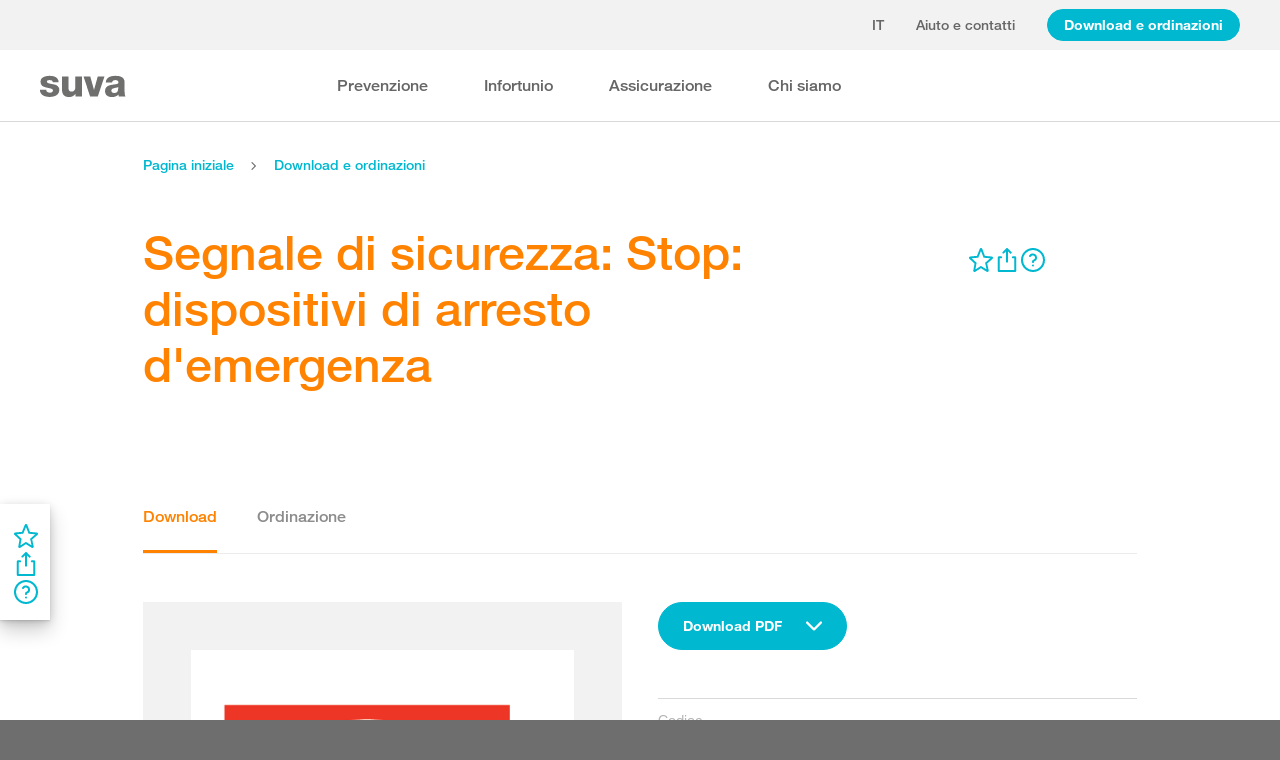

--- FILE ---
content_type: text/html; charset=utf-8
request_url: https://www.suva.ch/it-ch/download/altri-articoli/segnale-di-sicurezza--stop--dispositivi-di-arresto-d-emergenza--1852/1
body_size: 54113
content:
<!DOCTYPE html><html lang="it"><head>
    <meta charset="utf-8">
    <title>Segnale di sicurezza: Stop: dispositivi di arresto d'emergenza</title>
    <meta name="viewport" content="width=device-width, initial-scale=1, minimum-scale=1">
    <meta name="application-name" content="suva.ch">
    <meta name="mobile-web-app-capable" content="yes">
    <meta name="apple-mobile-web-app-capable" content="yes">
    <meta name="apple-mobile-web-app-title" content="suva.ch">
    <meta name="msapplication-TileColor" content="#ffffff">
    <meta name="theme-color" content="#ffffff">
    <meta name="apple-mobile-web-app-status-bar-style" content="#ffffff">
    <link rel="manifest" href="/dist/suvach/browser/manifest.json?v=231024011324" id="manifest-placeholder">
    <meta name="msapplication-config" content="/browserconfig.xml?v=231024011324">
    <link rel="apple-touch-icon" sizes="57x57" href="/apple-touch-icon-57x57.png?v=231024011324">
    <link rel="apple-touch-icon" sizes="60x60" href="/apple-touch-icon-60x60.png?v=231024011324">
    <link rel="apple-touch-icon" sizes="72x72" href="/apple-touch-icon-72x72.png?v=231024011324">
    <link rel="apple-touch-icon" sizes="76x76" href="/apple-touch-icon-76x76.png?v=231024011324">
    <link rel="apple-touch-icon" sizes="114x114" href="/apple-touch-icon-114x114.png?v=231024011324">
    <link rel="apple-touch-icon" sizes="120x120" href="/apple-touch-icon-120x120.png?v=231024011324">
    <link rel="apple-touch-icon" sizes="144x144" href="/apple-touch-icon-144x144.png?v=231024011324">
    <link rel="apple-touch-icon" sizes="152x152" href="/apple-touch-icon-152x152.png?v=231024011324">
    <link rel="apple-touch-icon" sizes="180x180" href="/apple-touch-icon-180x180.png?v=231024011324">
    <link rel="icon" type="image/png" href="/dist/suvach/browser/assets/favicons/android-chrome-36x36.png?v=231024011324" sizes="36x36">
    <link rel="icon" type="image/png" href="/dist/suvach/browser/assets/favicons/android-chrome-48x48.png?v=231024011324" sizes="48x48">
    <link rel="icon" type="image/png" href="/dist/suvach/browser/assets/favicons/android-chrome-72x72.png?v=231024011324" sizes="72x72">
    <link rel="icon" type="image/png" href="/dist/suvach/browser/assets/favicons/android-chrome-96x96.png?v=231024011324" sizes="96x96">
    <link rel="icon" type="image/png" href="/dist/suvach/browser/assets/favicons/android-chrome-144x144.png?v=231024011324" sizes="144x144">
    <link rel="icon" type="image/png" href="/dist/suvach/browser/assets/favicons/android-chrome-192x192.png?v=231024011324" sizes="192x192">
    <link rel="icon" type="image/png" href="/dist/suvach/browser/assets/favicons/favicon-16x16.png?v=231024011324" sizes="16x16">
    <link rel="icon" type="image/png" href="/dist/suvach/browser/assets/favicons/favicon-32x32.png?v=231024011324" sizes="32x32">
    <link rel="icon" type="image/png" href="/dist/suvach/browser/assets/favicons/favicon-96x96.png?v=231024011324" sizes="96x96">
    <link rel="shortcut icon" type="image/x-icon" href="/favicon.ico?v=231024011324">
    <meta name="msapplication-TileImage" content="/mstile-150x150.png?v=231024011324">
    <meta name="msapplication-square70x70logo" content="/mstile-70x70.png?v=231024011324">
    <meta name="msapplication-square150x150logo" content="/mstile-150x150.png?v=231024011324">
    <meta name="msapplication-wide310x150logo" content="/mstile-310x150.png?v=231024011324">
    <meta name="msapplication-square310x310logo" content="/mstile-310x310.png?v=231024011324">
    <link href="/apple-touch-startup-image-320x460.png?v=231024011324" media="(device-width: 320px) and (device-height: 480px) and (-webkit-device-pixel-ratio: 1)" rel="apple-touch-startup-image">
    <link href="/apple-touch-startup-image-640x920.png?v=231024011324" media="(device-width: 320px) and (device-height: 480px) and (-webkit-device-pixel-ratio: 2)" rel="apple-touch-startup-image">
    <link href="/apple-touch-startup-image-640x1096.png?v=231024011324" media="(device-width: 320px) and (device-height: 568px) and (-webkit-device-pixel-ratio: 2)" rel="apple-touch-startup-image">
    <link href="/apple-touch-startup-image-748x1024.png?v=231024011324" media="(device-width: 768px) and (device-height: 1024px) and (-webkit-device-pixel-ratio: 1) and (orientation: landscape)" rel="apple-touch-startup-image">
    <link href="/apple-touch-startup-image-750x1024.png?v=231024011324" media="" rel="apple-touch-startup-image">
    <link href="/apple-touch-startup-image-750x1294.png?v=231024011324" media="(device-width: 375px) and (device-height: 667px) and (-webkit-device-pixel-ratio: 2)" rel="apple-touch-startup-image">
    <link href="/apple-touch-startup-image-768x1004.png?v=231024011324" media="(device-width: 768px) and (device-height: 1024px) and (-webkit-device-pixel-ratio: 1) and (orientation: portrait)" rel="apple-touch-startup-image">
    <link href="/apple-touch-startup-image-1182x2208.png?v=231024011324" media="(device-width: 414px) and (device-height: 736px) and (-webkit-device-pixel-ratio: 3) and (orientation: landscape)" rel="apple-touch-startup-image">
    <link href="/apple-touch-startup-image-1242x2148.png?v=231024011324" media="(device-width: 414px) and (device-height: 736px) and (-webkit-device-pixel-ratio: 3) and (orientation: portrait)" rel="apple-touch-startup-image">
    <link href="/apple-touch-startup-image-1496x2048.png?v=231024011324" media="(device-width: 768px) and (device-height: 1024px) and (-webkit-device-pixel-ratio: 2) and (orientation: landscape)" rel="apple-touch-startup-image">
    <link href="/apple-touch-startup-image-1536x2008.png?v=231024011324" media="(device-width: 768px) and (device-height: 1024px) and (-webkit-device-pixel-ratio: 2) and (orientation: portrait)" rel="apple-touch-startup-image">
  <link rel="stylesheet" href="/dist/suvach/browser/styles.33562885cae7d3f2.css"><meta name="suva-features" content="mm-audit-erstellen;smd-lerb;profilverwaltung-kanalwahl;falli-google;smd-google;sforms-kontaktangaben;osv-mitteilungen;sForms-show-guest-upgrade;smd-eiam-mitgliedschaft;fada-google;smd-non-br;smd-autocomplete;lwr-sprache-portugiesisch;kawa-elektronische-praemienverfuegung;falli-auf;show-arbeitsunfaehigkeit-dropdown;WEBAUTHN;sForms-show-feedback-section;dial-upload;osv-feedback;cmi-rechnungen"><style ng-app-id="my-app">.smartbanner[_ngcontent-my-app-c2623662265]{position:sticky;top:0;left:0;z-index:1001;overflow-x:hidden;width:100%;height:84px;background:#f3f3f3;font-family:Helvetica,sans,sans-serif}.smartbanner__exit[_ngcontent-my-app-c2623662265]{position:absolute;top:calc(50% - 6px);left:9px;display:block;margin:0;width:12px;height:12px;border:0;text-align:center}.smartbanner__exit[_ngcontent-my-app-c2623662265]:before, .smartbanner__exit[_ngcontent-my-app-c2623662265]:after{position:absolute;width:1px;height:12px;background:#716f6f;content:" "}.smartbanner__exit[_ngcontent-my-app-c2623662265]:before{transform:rotate(45deg)}.smartbanner__exit[_ngcontent-my-app-c2623662265]:after{transform:rotate(-45deg)}.smartbanner__icon[_ngcontent-my-app-c2623662265]{position:absolute;top:10px;left:30px;width:64px;height:64px;border-radius:15px;background-size:64px 64px}.smartbanner__info[_ngcontent-my-app-c2623662265]{position:absolute;top:10px;left:104px;display:flex;overflow-y:hidden;width:60%;height:64px;align-items:center;color:#000}.smartbanner__info__title[_ngcontent-my-app-c2623662265]{font-size:14px}.smartbanner__info__author[_ngcontent-my-app-c2623662265], .smartbanner__info__price[_ngcontent-my-app-c2623662265]{font-size:12px}.smartbanner__button[_ngcontent-my-app-c2623662265]{position:absolute!important;top:32px;right:10px;z-index:1;display:block;padding:0 10px;min-width:10%;border-radius:5px;background:#f3f3f3;color:#1474fc;font-size:18px;text-align:center;text-decoration:none}.smartbanner__button__label[_ngcontent-my-app-c2623662265]{text-align:center}.smartbanner.smartbanner--android[_ngcontent-my-app-c2623662265]{background:#3d3d3d url([data-uri])}.smartbanner.smartbanner--android[_ngcontent-my-app-c2623662265]   .smartbanner__exit[_ngcontent-my-app-c2623662265]{left:6px;margin-right:7px;width:17px;height:17px;border-radius:14px;background:#1c1e21;box-shadow:0 1px 2px #000c inset,0 1px 1px #ffffff4d;color:#b1b1b3;font-family:ArialRoundedMTBold,Arial,sans-serif;font-size:20px;line-height:17px;text-shadow:0 1px 1px #000}.smartbanner.smartbanner--android[_ngcontent-my-app-c2623662265]   .smartbanner__exit[_ngcontent-my-app-c2623662265]:before, .smartbanner.smartbanner--android[_ngcontent-my-app-c2623662265]   .smartbanner__exit[_ngcontent-my-app-c2623662265]:after{top:3px;left:8px;width:2px;height:11px;background:#b1b1b3}.smartbanner.smartbanner--android[_ngcontent-my-app-c2623662265]   .smartbanner__exit[_ngcontent-my-app-c2623662265]:active, .smartbanner.smartbanner--android[_ngcontent-my-app-c2623662265]   .smartbanner__exit[_ngcontent-my-app-c2623662265]:hover{color:#eee}.smartbanner.smartbanner--android[_ngcontent-my-app-c2623662265]   .smartbanner__icon[_ngcontent-my-app-c2623662265]{background-color:transparent;box-shadow:none}.smartbanner.smartbanner--android[_ngcontent-my-app-c2623662265]   .smartbanner__info[_ngcontent-my-app-c2623662265]{color:#ccc;text-shadow:0 1px 2px #000}.smartbanner.smartbanner--android[_ngcontent-my-app-c2623662265]   .smartbanner__info__title[_ngcontent-my-app-c2623662265]{color:#fff;font-weight:700}.smartbanner.smartbanner--android[_ngcontent-my-app-c2623662265]   .smartbanner__button[_ngcontent-my-app-c2623662265]{top:30px;right:20px;padding:0;min-width:12%;border-radius:0;background:none;box-shadow:0 0 0 1px #333,0 0 0 2px #dddcdc;color:#d1d1d1;font-size:14px;font-weight:700}.smartbanner.smartbanner--android[_ngcontent-my-app-c2623662265]   .smartbanner__button[_ngcontent-my-app-c2623662265]:active, .smartbanner.smartbanner--android[_ngcontent-my-app-c2623662265]   .smartbanner__button[_ngcontent-my-app-c2623662265]:hover{background:none}.smartbanner.smartbanner--android[_ngcontent-my-app-c2623662265]   .smartbanner__button__label[_ngcontent-my-app-c2623662265]{display:block;padding:0 10px;background:#42b6c9;background:linear-gradient(to bottom,#42b6c9,#39a9bb);box-shadow:none;line-height:24px;text-align:center;text-shadow:none;text-transform:none}.smartbanner.smartbanner--android[_ngcontent-my-app-c2623662265]   .smartbanner__button__label[_ngcontent-my-app-c2623662265]:active, .smartbanner.smartbanner--android[_ngcontent-my-app-c2623662265]   .smartbanner__button__label[_ngcontent-my-app-c2623662265]:hover{background:#2ac7e1}</style><style ng-app-id="my-app">[_nghost-my-app-c2715540712]{height:100%;width:100%}</style><style ng-app-id="my-app">@keyframes _ngcontent-my-app-c764926715_SlideUp{0%{bottom:-74px}to{bottom:80px}}.sux-wrapper[_ngcontent-my-app-c764926715]{position:fixed;left:0;width:100%;display:flex;flex-direction:column;align-items:center;z-index:1050;bottom:80px;animation:.25s ease-in 0s 1 _ngcontent-my-app-c764926715_SlideUp}.sux-wrapper[_ngcontent-my-app-c764926715]   .sux-shadow[_ngcontent-my-app-c764926715]{box-shadow:0 10px 100px #0006,0 3px 30px #00000042,0 2px 12px #0003,0 1px 4px #00000012}.sux-toast-space[_ngcontent-my-app-c764926715]:not(:last-child){margin-bottom:32px!important}@media (max-width: 599px){.sux-wrapper[_ngcontent-my-app-c764926715]{bottom:48px}@keyframes SlideUp{0%{bottom:-58px}to{bottom:48px}}}</style><style ng-app-id="my-app">.sch-loader-container[_ngcontent-my-app-c1775635982]{display:flex;justify-content:center;align-items:center;position:fixed;width:80px;height:80px;top:calc(50% - 40px);left:calc(50% - 40px);z-index:1503;opacity:.8;border-radius:10px;background-color:#fff;box-shadow:0 10px 20px #0003,0 2px 10px #00000021,0 2px 3px #00000012,0 1px 1px #0000000d}</style><style ng-app-id="my-app">.block-ui-wrapper{display:none;position:fixed;height:100%;width:100%;top:0;left:0;background:rgba(0,0,0,.7);z-index:30000;cursor:wait}.block-ui-wrapper.block-ui-wrapper--element{position:absolute}.block-ui-wrapper.active{display:block}.block-ui-wrapper.block-ui-main{position:fixed}.block-ui-spinner,.block-ui-template{position:absolute;top:40%;margin:0 auto;left:0;right:0;transform:translateY(-50%)}.block-ui-spinner>.message{font-size:1.3em;text-align:center;color:#fff}.block-ui__element{position:relative}.loader,.loader:after{border-radius:50%;width:10em;height:10em}.loader{margin:7px auto;font-size:5px;position:relative;text-indent:-9999em;border-top:1.1em solid rgba(255,255,255,.2);border-right:1.1em solid rgba(255,255,255,.2);border-bottom:1.1em solid rgba(255,255,255,.2);border-left:1.1em solid #ffffff;transform:translateZ(0);animation:load8 1.1s infinite linear}@keyframes load8{0%{transform:rotate(0)}to{transform:rotate(360deg)}}
</style><style ng-app-id="my-app">[_nghost-my-app-c378826967]{display:inline-block}.sux-loader-ring[_ngcontent-my-app-c378826967]{margin-left:auto;margin-right:auto}.sux-loader-ring[_ngcontent-my-app-c378826967]   div[_ngcontent-my-app-c378826967]{box-sizing:border-box;display:block;position:absolute;border:3px solid currentColor;border-radius:50%;animation:_ngcontent-my-app-c378826967_sux-loader-ring 1.2s cubic-bezier(.5,0,.5,.5) infinite;border-color:#ff8200 #ffe0bf #ffe0bf #ffe0bf}@keyframes _ngcontent-my-app-c378826967_sux-loader-ring{0%{transform:rotate(0)}to{transform:rotate(360deg)}}.sux-text-container[_ngcontent-my-app-c378826967]{display:flex;flex-direction:column;text-align:center;word-break:break-word}</style><style ng-app-id="my-app">[_nghost-my-app-c148876355]{display:block;min-height:100vh;width:100%;background-color:#fff}</style><meta name="itemId" content="93d9ed60-af41-f5da-f00e-a2fa19dd2745"><meta name="itemLanguage" content="it-CH"><link rel="canonical" href="https://www.suva.ch/it-ch/download/altri-articoli/segnale-di-sicurezza--stop--dispositivi-di-arresto-d-emergenza/lamiera-d-allumino--h---280-mm--1852/1"><meta name="description" content=""><link rel="alternate" hreflang="it-CH" href="/it-ch/download/altri-articoli/segnale-di-sicurezza--stop--dispositivi-di-arresto-d-emergenza/lamiera-d-allumino--h---280-mm--1852/1"><link rel="alternate" hreflang="de-CH" href="/de-ch/download/weitere-artikel/sicherheitszeichen--stop--einsatz-an-notschalteinrichtungen/aluminiumblech--h---280-mm--1852/1"><link rel="alternate" hreflang="fr-CH" href="/fr-ch/download/autres-articles/signal-de-securite-stop--dispositifs-d-arret-d-urgence/tole-d-aluminium--h---280-mm--1852/1"><meta name="keywords" content=""><meta property="og:image" content="/-/media/images/social/suva-logo.jpg?h=637&amp;iar=0&amp;w=637&amp;rev=1672709d6a2a45bda29c1a4d854d98fd&amp;hash=BF82E4557D4F16BEE2AFD8CD85E730A7&amp;t=ogImage"><meta property="og:type" content="website"><style ng-app-id="my-app">[_nghost-my-app-c516427983]{display:flex;flex-direction:column;background-color:#fff;min-height:100vh;width:100vw;position:relative}[_nghost-my-app-c516427983]   aside[_ngcontent-my-app-c516427983]{z-index:1}[_nghost-my-app-c516427983]   main[_ngcontent-my-app-c516427983]{flex-grow:1;display:grid;grid-template-columns:100vw}[_nghost-my-app-c516427983]   footer[_ngcontent-my-app-c516427983]{background-color:#9ca4ab}</style><style ng-app-id="my-app">[_nghost-my-app-c395013929]{display:grid;grid-template-columns:100vw}</style><style ng-app-id="my-app">.sch-lang-switch[_ngcontent-my-app-c2378176530]{position:absolute;left:-24px;top:-10px;z-index:1;overflow:hidden;background-color:#fff;box-shadow:0 10px 20px #0003,0 2px 10px #00000021,0 2px 3px #00000012,0 1px 1px #0000000d}.sch-lang-switch[_ngcontent-my-app-c2378176530] > a[_ngcontent-my-app-c2378176530]{display:block;padding:10px 24px;margin:0;text-align:center}.sch-lang-switch[_ngcontent-my-app-c2378176530] > a.sch-active[_ngcontent-my-app-c2378176530]{color:#ff8200}.sch-lang-switch[_ngcontent-my-app-c2378176530] > a[_ngcontent-my-app-c2378176530]:hover{color:#ff8200;background-color:#ffe0bf}@keyframes _ngcontent-my-app-c2378176530_open{0%{max-height:40px;opacity:.5;overflow:hidden}99%{max-height:160px;opacity:1;overflow:hidden}to{overflow:visible}}.sch-lang-switch[_ngcontent-my-app-c2378176530]{animation-name:_ngcontent-my-app-c2378176530_open;animation-duration:.4s;animation-timing-function:ease;animation-fill-mode:both}.sch-lang-switch-outer[_ngcontent-my-app-c2378176530]{text-transform:uppercase}.btn[_ngcontent-my-app-c2378176530]{padding-left:16px!important;padding-right:16px!important}</style><style ng-app-id="my-app">@media (max-width: 1279px){sch-navigation-flyout[_ngcontent-my-app-c3409623332]{display:none}}sch-mobile-navigation-flyout[_ngcontent-my-app-c3409623332]{justify-content:flex-start}@media (min-width: 1280px){sch-mobile-navigation-flyout[_ngcontent-my-app-c3409623332]{display:none}}.nav-item[_ngcontent-my-app-c3409623332]{font-family:HelveticaNeueLTW04-65Medium;position:relative;white-space:nowrap;transition:border-color .2s ease,color .2s ease}.sch-cart-count[_ngcontent-my-app-c3409623332]{position:absolute;top:16px;font-size:11px;right:-10px;background-color:#c33;padding:0 6px;height:18px;color:#fff;border-radius:50%}a.sch-cart[_ngcontent-my-app-c3409623332]:focus-visible:after{inset:-5px -14px -5px -5px!important}.sch-navi-burger[_ngcontent-my-app-c3409623332]{margin-left:24px!important}.sch-navi-burger[_ngcontent-my-app-c3409623332]   sux-icon[_ngcontent-my-app-c3409623332]{display:inline-flex}.sch-navi-burger[_ngcontent-my-app-c3409623332]   sux-icon[_ngcontent-my-app-c3409623332]:first-child{position:absolute;transform:scaleY(1);transition:transform .2s ease .1s}.sch-navi-burger[_ngcontent-my-app-c3409623332]   sux-icon[_ngcontent-my-app-c3409623332]:last-child{transform:scaleY(0);transition:transform .1s ease}.sch-navi-burger.sch-show-close[_ngcontent-my-app-c3409623332]   sux-icon[_ngcontent-my-app-c3409623332]:first-child{transform:scaleY(0);transition:transform .1s ease}.sch-navi-burger.sch-show-close[_ngcontent-my-app-c3409623332]   sux-icon[_ngcontent-my-app-c3409623332]:last-child{transform:scaleY(1);transition:transform .2s ease .1s}.sch-demoportal-banner[_ngcontent-my-app-c3409623332]{position:fixed;left:0;top:0;width:200px;height:200px;overflow:hidden;pointer-events:none}.sch-demoportal-banner[_ngcontent-my-app-c3409623332] > span[_ngcontent-my-app-c3409623332]{position:absolute;top:55px;left:-55px;width:260px;background-color:#ff8200;color:#fff;text-align:center;padding:8px 0;transform:rotate(-45deg);font-weight:700;pointer-events:none}</style><style ng-app-id="my-app">[_nghost-my-app-c2755260862]{height:100%;display:flex;flex-direction:column}sch-anchor-navigation[_ngcontent-my-app-c2755260862]{flex-grow:1}.sch-content-placeholder[_ngcontent-my-app-c2755260862]{flex-grow:1;display:flex;flex-direction:column}.sch-content-placeholder[_ngcontent-my-app-c2755260862] > *[_ngcontent-my-app-c2755260862]:last-child{flex-grow:1}.sch-intro[_ngcontent-my-app-c2755260862]{background:#666666;padding-left:0;padding-right:0}</style><style ng-app-id="my-app">[_nghost-my-app-c864654998]{display:flex;flex-direction:column;position:relative}[_nghost-my-app-c864654998]   .sch-anchor-navi-content-height-wrapper[_ngcontent-my-app-c864654998]{position:absolute;inset:0;pointer-events:none}@media (max-width: 1279px){[_nghost-my-app-c864654998]   .sch-anchor-navi-content-height-wrapper[_ngcontent-my-app-c864654998]{display:none}}[_nghost-my-app-c864654998]   .sch-anchor-nav-list-content[_ngcontent-my-app-c864654998]{pointer-events:all}[_nghost-my-app-c864654998]   .sch-anchor-nav[_ngcontent-my-app-c864654998]{text-align:right;position:sticky;top:70px;display:block;width:100%}[_nghost-my-app-c864654998]   .sch-anchor-nav-mobile[_ngcontent-my-app-c864654998], [_nghost-my-app-c864654998]   .sch-toggle[_ngcontent-my-app-c864654998]{z-index:1500}[_nghost-my-app-c864654998]   .sch-service-icons-host[_ngcontent-my-app-c864654998]{position:sticky;top:70px;float:right;z-index:5;pointer-events:all}.sch-anchor-nav[_ngcontent-my-app-c864654998]{z-index:1}.sch-anchor-nav[_ngcontent-my-app-c864654998]   .row[_ngcontent-my-app-c864654998] > .col-md-3[_ngcontent-my-app-c864654998]{margin-top:92px}@media (max-height: 720px){.sch-anchor-nav[_ngcontent-my-app-c864654998]   .row[_ngcontent-my-app-c864654998] > .col-md-3[_ngcontent-my-app-c864654998]{margin-top:92px}}@media (max-height: 512px){.sch-anchor-nav[_ngcontent-my-app-c864654998]   .row[_ngcontent-my-app-c864654998] > .col-md-3[_ngcontent-my-app-c864654998]{margin-top:72px}}@media (max-height: 320px){.sch-anchor-nav[_ngcontent-my-app-c864654998]   .row[_ngcontent-my-app-c864654998] > .col-md-3[_ngcontent-my-app-c864654998]{margin-top:52px}}@media (max-width: 1279px){.sch-anchor-nav[_ngcontent-my-app-c864654998]{display:none}}.sch-anchor-nav-title[_ngcontent-my-app-c864654998]{font-size:16px;margin-bottom:24px}ul[_ngcontent-my-app-c864654998]{list-style-type:none;margin:0}ul[_ngcontent-my-app-c864654998]   li[_ngcontent-my-app-c864654998]{list-style-type:none;line-height:22px;margin-bottom:10px}ul[_ngcontent-my-app-c864654998]   a[_ngcontent-my-app-c864654998]{font-family:HelveticaNeueLTW04-55Roman;font-size:14px;color:#666}ul[_ngcontent-my-app-c864654998]   a[_ngcontent-my-app-c864654998]:hover{color:#ff8200!important;border-bottom:unset}ul[_ngcontent-my-app-c864654998]   a.sch-active[_ngcontent-my-app-c864654998]{font-family:HelveticaNeueLTW04-75Bold;color:#ff8200}@media (max-width: 1279px){  body.sch-anchor-navigation-visible{padding-bottom:56px}}.sch-anchor-nav-mobile[_ngcontent-my-app-c864654998]{position:fixed;bottom:0;width:100%;max-height:56px;padding:6px 28px 6px 32px;color:#fff;background-color:#666;transition:all .5s ease}.sch-anchor-nav-mobile.sch-open[_ngcontent-my-app-c864654998]   div[_ngcontent-my-app-c864654998] > ul[_ngcontent-my-app-c864654998]{overflow-y:auto;opacity:1}.sch-anchor-nav-mobile[_ngcontent-my-app-c864654998]   .sch-anchor-nav-mobile-header[_ngcontent-my-app-c864654998]{display:flex;justify-content:space-between;padding-top:8px}.sch-anchor-nav-mobile[_ngcontent-my-app-c864654998]   .sch-anchor-nav-mobile-header-title[_ngcontent-my-app-c864654998]{flex:1 1 auto;white-space:nowrap;overflow:hidden;text-overflow:ellipsis}.sch-anchor-nav-mobile[_ngcontent-my-app-c864654998]   div[_ngcontent-my-app-c864654998] > ul[_ngcontent-my-app-c864654998]{list-style-type:none;margin:0;padding:0 0 20px;opacity:0;transition:opacity .5s ease}.sch-anchor-nav-mobile[_ngcontent-my-app-c864654998]   div[_ngcontent-my-app-c864654998] > ul[_ngcontent-my-app-c864654998]   li[_ngcontent-my-app-c864654998]{list-style-type:none!important;line-height:20px;margin-bottom:4px;margin-left:0;transition:margin .2s ease}.sch-anchor-nav-mobile[_ngcontent-my-app-c864654998]   div[_ngcontent-my-app-c864654998] > ul[_ngcontent-my-app-c864654998]   li[_ngcontent-my-app-c864654998]:before{display:none}.sch-anchor-nav-mobile[_ngcontent-my-app-c864654998]   div[_ngcontent-my-app-c864654998] > ul[_ngcontent-my-app-c864654998]   li.sch-active[_ngcontent-my-app-c864654998]{margin-left:12px}.sch-anchor-nav-mobile[_ngcontent-my-app-c864654998]   div[_ngcontent-my-app-c864654998] > ul[_ngcontent-my-app-c864654998]   li.sch-active[_ngcontent-my-app-c864654998]   a[_ngcontent-my-app-c864654998]{color:#fff}.sch-anchor-nav-mobile[_ngcontent-my-app-c864654998]   div[_ngcontent-my-app-c864654998] > ul[_ngcontent-my-app-c864654998]   a[_ngcontent-my-app-c864654998]{font-family:HelveticaNeueLTW04-55Roman;font-size:14px;color:#d9d9d9}.sch-anchor-nav-mobile[_ngcontent-my-app-c864654998]   div[_ngcontent-my-app-c864654998] > ul[_ngcontent-my-app-c864654998]   a[_ngcontent-my-app-c864654998]:hover{border-bottom:unset}.sch-anchor-nav-mobile[_ngcontent-my-app-c864654998]   .sch-anchor-nav-list[_ngcontent-my-app-c864654998]{margin-top:-16px}@media (min-width: 1280px){.sch-anchor-nav-mobile[_ngcontent-my-app-c864654998]{display:none}}.sch-anchor-nav-mobile-actions[_ngcontent-my-app-c864654998]{flex:0 0 auto;display:flex;justify-content:space-between;margin-right:-80px;transition:margin .3s ease}.sch-anchor-nav-mobile-actions.sch-back-to-top-visible[_ngcontent-my-app-c864654998]{margin-right:-2px}.sch-anchor-nav-mobile-actions.sch-back-to-top-visible[_ngcontent-my-app-c864654998]   .sch-toggle[_ngcontent-my-app-c864654998]{margin-right:16px}.sch-toggle[_ngcontent-my-app-c864654998], .sch-back-to-top[_ngcontent-my-app-c864654998]{cursor:pointer;right:32px}.sch-toggle[_ngcontent-my-app-c864654998]{height:24px;color:#fff;margin-right:28px;margin-left:28px;transition:transform .3s ease,margin-right .3s ease}.sch-toggle.sch-open[_ngcontent-my-app-c864654998]{transform:rotate(180deg)}@media (min-width: 1280px){.sch-toggle[_ngcontent-my-app-c864654998]{display:none}}.sch-back-to-top[_ngcontent-my-app-c864654998]{height:56px;border-left:solid 2px #ffffff;padding-left:26px;transform:translateY(-14px)}.sch-back-to-top[_ngcontent-my-app-c864654998]   sux-icon[_ngcontent-my-app-c864654998]{transform:translateY(14px)}</style><style ng-app-id="my-app">[_nghost-my-app-c192653670]{display:block;position:relative}[_nghost-my-app-c192653670] > .sch-inline-panel[_ngcontent-my-app-c192653670]{gap:16px}[_nghost-my-app-c192653670]   .sch-header-panel[_ngcontent-my-app-c192653670]{display:flex;flex-direction:row}[_nghost-my-app-c192653670]   .sch-sidebar-panel[_ngcontent-my-app-c192653670]{display:flex;flex-direction:column;z-index:1;background-color:#fff;margin-right:var(--sch-scrollbar-width);box-shadow:0 10px 20px #0003,0 2px 10px #00000021,0 2px 3px #00000012,0 1px 1px #0000000d;padding:16px 12px;gap:16px}h5[_ngcontent-my-app-c192653670]{color:#666;margin-bottom:10px}.sch-desktop-share-panel[_ngcontent-my-app-c192653670]{background-color:#fff;position:absolute;animation:tooltipOpen .4s ease;box-shadow:0 10px 20px #0003,0 2px 10px #00000021,0 2px 3px #00000012,0 1px 1px #0000000d}.sch-desktop-share-panel[_ngcontent-my-app-c192653670]:not(.sch-sidebar-placement){margin-top:12px}.sch-desktop-share-panel.sch-sidebar-placement[_ngcontent-my-app-c192653670]{right:65px;top:0}@media (min-width: 1280px){.sch-desktop-share-panel[_ngcontent-my-app-c192653670]{right:0}}.sch-desktop-share-panel.sch-share-panel-left.sch-icon-position-first[_ngcontent-my-app-c192653670]{right:0}.sch-desktop-share-panel.sch-share-panel-left.sch-icon-position-second[_ngcontent-my-app-c192653670]{right:38px}.sch-desktop-share-panel.sch-share-panel-left.sch-icon-position-third[_ngcontent-my-app-c192653670]{right:76px}.sch-desktop-share-panel.sch-share-panel-left.sch-icon-position-fourth[_ngcontent-my-app-c192653670]{right:114px}.sch-desktop-share-panel[_ngcontent-my-app-c192653670]{z-index:1502;overflow:auto;max-height:calc(100vh - 222px);min-width:max-content}</style><style ng-app-id="my-app">[_nghost-my-app-c3375252435]{display:inline-flex}[_nghost-my-app-c3375252435]     svg{stroke:currentColor;fill:currentColor;vertical-align:unset;stroke-width:0}[_nghost-my-app-c3375252435]     svg *{vector-effect:non-scaling-stroke}</style><style ng-app-id="my-app">[_nghost-my-app-c3744194091]{background-color:#666;display:block}.row[_ngcontent-my-app-c3744194091] > div[_ngcontent-my-app-c3744194091]{min-height:88px;display:flex;align-items:center;justify-content:space-between}@media (max-width: 1279px){.row[_ngcontent-my-app-c3744194091] > div[_ngcontent-my-app-c3744194091]{flex-direction:column-reverse;justify-content:center;overflow-wrap:anywhere;text-align:center}.row[_ngcontent-my-app-c3744194091] > div[_ngcontent-my-app-c3744194091]   .sch-meta-links[_ngcontent-my-app-c3744194091]{margin-bottom:24px}.row[_ngcontent-my-app-c3744194091] > div[_ngcontent-my-app-c3744194091]   .sch-social-links[_ngcontent-my-app-c3744194091]{margin-top:24px;margin-bottom:20px}}.row[_ngcontent-my-app-c3744194091] > div[_ngcontent-my-app-c3744194091] > nav[_ngcontent-my-app-c3744194091] > *[_ngcontent-my-app-c3744194091]{font-family:HelveticaNeueLTW04-45Light;font-size:12px;color:#b3b3b3;white-space:nowrap;display:inline-block}.row[_ngcontent-my-app-c3744194091] > div[_ngcontent-my-app-c3744194091] > nav[_ngcontent-my-app-c3744194091] > a[_ngcontent-my-app-c3744194091]{vertical-align:middle}.row[_ngcontent-my-app-c3744194091] > div[_ngcontent-my-app-c3744194091] > nav[_ngcontent-my-app-c3744194091] > a[_ngcontent-my-app-c3744194091]:hover, .row[_ngcontent-my-app-c3744194091] > div[_ngcontent-my-app-c3744194091] > nav[_ngcontent-my-app-c3744194091] > a[_ngcontent-my-app-c3744194091]:focus-visible{color:#fff}.row[_ngcontent-my-app-c3744194091] > div[_ngcontent-my-app-c3744194091]   .sch-meta-links[_ngcontent-my-app-c3744194091] > *[_ngcontent-my-app-c3744194091]{line-height:32px}.row[_ngcontent-my-app-c3744194091] > div[_ngcontent-my-app-c3744194091]   .sch-meta-links[_ngcontent-my-app-c3744194091] > *[_ngcontent-my-app-c3744194091]:not(:last-child){margin-right:24px}.row[_ngcontent-my-app-c3744194091] > div[_ngcontent-my-app-c3744194091]   .sch-social-links[_ngcontent-my-app-c3744194091] > *[_ngcontent-my-app-c3744194091]:not(:last-child){margin-right:20px}.row[_ngcontent-my-app-c3744194091] > div[_ngcontent-my-app-c3744194091]   #sch-co-browsing[_ngcontent-my-app-c3744194091]{cursor:pointer}@media (max-width: 1279px){.row[_ngcontent-my-app-c3744194091] > div[_ngcontent-my-app-c3744194091]   #sch-co-browsing[_ngcontent-my-app-c3744194091]{display:none}}</style><style ng-app-id="my-app">[_nghost-my-app-c3804234254]{background-color:#fff;display:block;border-bottom:1px solid #d9d9d9}[_nghost-my-app-c3804234254]   .row[_ngcontent-my-app-c3804234254] > div[_ngcontent-my-app-c3804234254]{display:flex;align-items:center;justify-content:space-between;min-height:70px;font-size:14px;font-family:HelveticaNeueLTW04-65Medium}[_nghost-my-app-c3804234254]   .row[_ngcontent-my-app-c3804234254] > div[_ngcontent-my-app-c3804234254]   nav[_ngcontent-my-app-c3804234254] > *[_ngcontent-my-app-c3804234254]:not(:last-child){margin-right:40px}@media (max-width: 1279px){[_nghost-my-app-c3804234254]   .row[_ngcontent-my-app-c3804234254] > div[_ngcontent-my-app-c3804234254]{padding-top:24px;padding-bottom:24px;display:block}[_nghost-my-app-c3804234254]   .row[_ngcontent-my-app-c3804234254] > div[_ngcontent-my-app-c3804234254]   nav[_ngcontent-my-app-c3804234254] > *[_ngcontent-my-app-c3804234254]{display:block;padding-top:16px}}</style><style ng-app-id="my-app">[_nghost-my-app-c3926208481]{display:block;background-color:#fff}[_nghost-my-app-c3926208481]   .row[_ngcontent-my-app-c3926208481] > div[_ngcontent-my-app-c3926208481]{display:flex;align-items:stretch;justify-content:space-between;padding-top:48px;padding-bottom:48px}[_nghost-my-app-c3926208481]   .row[_ngcontent-my-app-c3926208481] > div[_ngcontent-my-app-c3926208481]   h4[_ngcontent-my-app-c3926208481]{color:#666}@media (max-width: 1279px){[_nghost-my-app-c3926208481]   .row[_ngcontent-my-app-c3926208481] > div[_ngcontent-my-app-c3926208481]{display:block;padding-top:0;padding-bottom:0}[_nghost-my-app-c3926208481]   .row[_ngcontent-my-app-c3926208481] > div[_ngcontent-my-app-c3926208481] > *[_ngcontent-my-app-c3926208481]{padding-top:32px;padding-bottom:32px}}[_nghost-my-app-c3926208481]   .row[_ngcontent-my-app-c3926208481] > div[_ngcontent-my-app-c3926208481]   .sch-contact-phone[_ngcontent-my-app-c3926208481]   sux-icon[_ngcontent-my-app-c3926208481]{padding-right:12px}[_nghost-my-app-c3926208481]   .row[_ngcontent-my-app-c3926208481] > div[_ngcontent-my-app-c3926208481] > .sch-separator[_ngcontent-my-app-c3926208481]{border-right:1px solid #d9d9d9;width:1px;padding:0}@media (max-width: 1279px){[_nghost-my-app-c3926208481]   .row[_ngcontent-my-app-c3926208481] > div[_ngcontent-my-app-c3926208481] > .sch-separator[_ngcontent-my-app-c3926208481]{border-right:0;border-bottom:1px solid #d9d9d9;height:1px;width:100%}}[_nghost-my-app-c3926208481]   .row[_ngcontent-my-app-c3926208481] > div[_ngcontent-my-app-c3926208481] > *[_ngcontent-my-app-c3926208481]{font-size:14px;font-family:HelveticaNeueLTW04-55Roman;display:flex;flex-direction:column}[_nghost-my-app-c3926208481]   .row[_ngcontent-my-app-c3926208481] > div[_ngcontent-my-app-c3926208481] > *[_ngcontent-my-app-c3926208481] > p[_ngcontent-my-app-c3926208481]{flex-grow:1}@media (min-width: 1280px){[_nghost-my-app-c3926208481]   .row[_ngcontent-my-app-c3926208481] > div[_ngcontent-my-app-c3926208481] > *[_ngcontent-my-app-c3926208481]{max-width:30%}}</style><style ng-app-id="my-app">[_nghost-my-app-c1510332155]{display:block;background-color:#fff}@media (max-width: 599px){[_nghost-my-app-c1510332155]{display:none}}.breadcrumb-section[_ngcontent-my-app-c1510332155]{overflow:hidden}.sch-breadcrumbs-invisible-container[_ngcontent-my-app-c1510332155]{position:absolute;left:0;top:0;visibility:hidden!important}.sch-breadcrumbs-container[_ngcontent-my-app-c1510332155]{margin-top:32px;display:flex;align-items:center;white-space:nowrap;overflow:hidden;font-size:14px;margin-bottom:0}.sch-breadcrumbs-container[_ngcontent-my-app-c1510332155]   .sch-text-title[_ngcontent-my-app-c1510332155]{font-family:HelveticaNeueLTW04-65Medium}.sch-breadcrumbs-container[_ngcontent-my-app-c1510332155]   .sch-breadcrumb-chevron[_ngcontent-my-app-c1510332155]{margin-left:16px;margin-right:16px;flex-shrink:0}.sch-breadcrumbs-container[_ngcontent-my-app-c1510332155] > li.sch-breadcrumb-link[_ngcontent-my-app-c1510332155]:last-of-type{text-overflow:ellipsis;overflow:hidden;font-family:HelveticaNeueLTW04-75Bold}.sch-breadcrumbs-container.sch-breadcrumbs-invisible-container[_ngcontent-my-app-c1510332155] > li.sch-breadcrumb-link[_ngcontent-my-app-c1510332155]:last-of-type{text-overflow:unset;overflow:auto}</style><style ng-app-id="my-app">.sch-page-intro[_ngcontent-my-app-c3152513325]{margin-top:48px;padding-bottom:80px}@media (max-width: 767px){.sch-page-intro[_ngcontent-my-app-c3152513325]{padding-bottom:80px}}.sch-page-intro[_ngcontent-my-app-c3152513325]     .sch-page-intro-lead{margin-bottom:unset}.sch-page-intro[_ngcontent-my-app-c3152513325]   sch-button[_ngcontent-my-app-c3152513325]{margin-bottom:8px}sc-placeholder[name=SuvaWebsite-Intro-CTA][_ngcontent-my-app-c3152513325]     p:last-child{margin-bottom:0}@media (min-width: 1280px){.sch-service-icons-align-right[_ngcontent-my-app-c3152513325]{display:flex;justify-content:flex-end}}sc-placeholder[name=SuvaWebsite-Intro-PageUpdates][_ngcontent-my-app-c3152513325]{display:block;margin-top:40px}@media (max-width: 1279px){sc-placeholder[name=SuvaWebsite-Intro-PageUpdates][_ngcontent-my-app-c3152513325]{margin-top:24px}}@media (max-width: 767px){.sch-page-intro-action-meta[_ngcontent-my-app-c3152513325]:not(:empty){margin-top:32px}}@media (max-width: 1279px){.sch-page-intro-action-meta[_ngcontent-my-app-c3152513325]:not(:empty){margin-top:40px}}@media (min-width: 1280px){.sch-page-intro-action-meta[_ngcontent-my-app-c3152513325]:not(:empty){margin-top:20px}}</style><style ng-app-id="my-app">sc-placeholder[_ngcontent-my-app-c3152513325]:empty + sc-placeholder[_ngcontent-my-app-c3152513325] > [_ngcontent-my-app-c3152513325]:first-child{margin-top:0}sc-placeholder[_ngcontent-my-app-c3152513325]:not(:empty) + sc-placeholder[_ngcontent-my-app-c3152513325] > [_ngcontent-my-app-c3152513325]:first-child{margin-top:20px}</style><style ng-app-id="my-app">@media print{.container[_ngcontent-my-app-c3775295489]{width:100%!important;max-width:unset!important;min-width:unset!important;padding-left:0!important;padding-right:0!important;margin-left:0!important;margin-right:0!important}.sux-section-content[_ngcontent-my-app-c3775295489]{padding-top:0!important;padding-bottom:10px!important}.sux-section-grey[_ngcontent-my-app-c3775295489], .sux-section-grey-noseparator[_ngcontent-my-app-c3775295489], .sux-section-content[_ngcontent-my-app-c3775295489], sux-section-grey[_ngcontent-my-app-c3775295489], sux-section-grey-noseparator[_ngcontent-my-app-c3775295489], sux-section-content[_ngcontent-my-app-c3775295489]{background-color:#fff}}</style><style ng-app-id="my-app">[_nghost-my-app-c776809423]    ~sch-image, [_nghost-my-app-c776809423]    ~sch-contact-single, [_nghost-my-app-c776809423]    ~*>sch-accordion>sux-accordion{margin-top:16px}[_nghost-my-app-c776809423]    ~sch-contact-single{margin-bottom:40px}</style><style ng-app-id="my-app">[_nghost-my-app-c3681181131]{margin-top:40px}@media (max-width: 768px){[_nghost-my-app-c3681181131]{margin-top:24px}}.sch-page-update-componenttitle[_ngcontent-my-app-c3681181131]{margin-bottom:10px;color:#666}.sch-page-update-list[_ngcontent-my-app-c3681181131]:last-child{border-bottom:solid 1px #d9d9d9}.sch-page-update-list[_ngcontent-my-app-c3681181131]:last-child   .sch-page-update[_ngcontent-my-app-c3681181131]{padding:10px 0;font-size:.875rem}.sch-page-update-container[_ngcontent-my-app-c3681181131]{cursor:pointer;border-top:solid 1px #d9d9d9;display:flex}.sch-page-update-button[_ngcontent-my-app-c3681181131]{align-self:center}.sch-info[_ngcontent-my-app-c3681181131]{color:#00b8cf}.sch-info[_ngcontent-my-app-c3681181131]:hover{color:#007180}</style><style ng-app-id="my-app">[_nghost-my-app-c789226368]   h3[_ngcontent-my-app-c789226368]{margin-bottom:38px}[_nghost-my-app-c789226368]   h5[_ngcontent-my-app-c789226368]{color:#666}[_nghost-my-app-c789226368] > div[_ngcontent-my-app-c789226368]:first-of-type{display:flex}[_nghost-my-app-c789226368]     sux-button button{min-width:120px}[_nghost-my-app-c789226368]     .sch-feedback-confirmation{display:flex!important}[_nghost-my-app-c789226368]     .sch-feedback-confirmation .sch-h6{color:#208048!important}[_nghost-my-app-c789226368]     .sch-feedback-confirmation sux-icon{margin-right:8px;color:#208048}[_nghost-my-app-c789226368]     .sch-feedback-confirmation .sch-feedback-confirmation-content{width:100%}[_nghost-my-app-c789226368]     .sch-feedback-not-helpful-feedback-sent{display:flex}[_nghost-my-app-c789226368]     .sch-feedback-not-helpful-feedback-sent .sch-not-helpful-feedback-sent-text{margin-block-start:0!important;color:#208048}[_nghost-my-app-c789226368]     .sch-feedback-not-helpful-feedback-sent .sux-icon{margin-right:8px;color:#208048}[_nghost-my-app-c789226368]     .sch-feedback-why-not{color:#666!important}[_nghost-my-app-c789226368]     .sch-feedback-not-helpful{color:#666!important}</style><style ng-app-id="my-app">[_nghost-my-app-c2488163418]{display:block}</style><style ng-app-id="my-app">.sch-product-intro-badge[_ngcontent-my-app-c45091687]:not(:empty){display:flex;gap:12px;margin-top:4px;margin-bottom:16px}</style><style ng-app-id="my-app">.nav[_ngcontent-my-app-c4160615882]{flex-wrap:nowrap;white-space:nowrap}</style><style ng-app-id="my-app">[_nghost-my-app-c3952680524]   a[_ngcontent-my-app-c3952680524]{font-size:14px;line-height:22px}.sch-teaser[_ngcontent-my-app-c3952680524]{margin-bottom:12px;z-index:1}</style><style ng-app-id="my-app">[_nghost-my-app-c790433158]   a[_ngcontent-my-app-c790433158]{font-size:14px;line-height:22px}.sch-teaser[_ngcontent-my-app-c790433158]{margin-bottom:12px;z-index:1}</style><style ng-app-id="my-app">p[_ngcontent-my-app-c2396395452]:last-child{margin-bottom:0}</style><style ng-app-id="my-app">[_nghost-my-app-c1766743887]{display:block}a[_ngcontent-my-app-c1766743887]:hover{text-decoration:none!important}.sch-slider-slide[_ngcontent-my-app-c1766743887]{display:flex;height:100%;pointer-events:all;margin-right:10px;position:relative}.sch-slider-slide.sch-editing[_ngcontent-my-app-c1766743887]{margin-right:0}.sch-slider-slide.sch-editing[_ngcontent-my-app-c1766743887]   img[_ngcontent-my-app-c1766743887]{width:100%;height:auto}.sch-service-icons-wrapper[_ngcontent-my-app-c1766743887]{position:absolute;bottom:24px;right:24px}.sch-slider-actions-wrapper[_ngcontent-my-app-c1766743887]{margin-top:24px;margin-bottom:24px}.sch-slider-actions-wrapper[_ngcontent-my-app-c1766743887]   .sch-slider-prev[_ngcontent-my-app-c1766743887]{margin-right:44px}.sch-slider-actions-wrapper[_ngcontent-my-app-c1766743887]   .sch-slider-info[_ngcontent-my-app-c1766743887]{width:50%;margin-left:12px}.sch-slider-actions-wrapper[_ngcontent-my-app-c1766743887]   .sch-slider-info.sch-slider-info-prev[_ngcontent-my-app-c1766743887]{text-align:right;margin-right:12px}</style><style ng-app-id="my-app">[_nghost-my-app-c55281046]{display:block}</style><style ng-app-id="my-app">[_nghost-my-app-c3662679100]{display:flex;flex-direction:column;gap:16px}</style><style ng-app-id="my-app">.sch-loading[_nghost-my-app-c2356052654]{display:flex;justify-content:center}</style><style ng-app-id="my-app">[_nghost-my-app-c1612176295]{display:block}.sch-metainfo-row[_ngcontent-my-app-c1612176295]{border-bottom:solid 1px #d9d9d9;padding:10px 0 8px;font-size:14px}.sch-metainfo-row[_ngcontent-my-app-c1612176295]:first-of-type{border-top:solid 1px #d9d9d9}.sch-metainfo-label[_ngcontent-my-app-c1612176295]{color:#b3b3b3}</style><style ng-app-id="my-app">.ng-submitted[_nghost-my-app-c4265583823]     .verification-input-group:has(input[type=text].ng-invalid) .verification-icon, .ng-submitted   [_nghost-my-app-c4265583823]     .verification-input-group:has(input[type=text].ng-invalid) .verification-icon, .ng-submitted[_nghost-my-app-c4265583823]     .verification-input-group:has(sux-phone.ng-invalid) .verification-icon, .ng-submitted   [_nghost-my-app-c4265583823]     .verification-input-group:has(sux-phone.ng-invalid) .verification-icon, .ng-submitted[_nghost-my-app-c4265583823]     .verification-input-group:has(sux-month-picker.ng-invalid) .verification-icon, .ng-submitted   [_nghost-my-app-c4265583823]     .verification-input-group:has(sux-month-picker.ng-invalid) .verification-icon, .ng-submitted[_nghost-my-app-c4265583823]     .verification-input-group:has(sux-formly-field-input>.input-group>input[type=text].ng-invalid) .verification-icon, .ng-submitted   [_nghost-my-app-c4265583823]     .verification-input-group:has(sux-formly-field-input>.input-group>input[type=text].ng-invalid) .verification-icon{display:flex!important}.ng-submitted[_nghost-my-app-c4265583823]     .verification-input-group:has(input[type=text].ng-invalid) .verification-icon-error, .ng-submitted   [_nghost-my-app-c4265583823]     .verification-input-group:has(input[type=text].ng-invalid) .verification-icon-error, .ng-submitted[_nghost-my-app-c4265583823]     .verification-input-group:has(sux-phone.ng-invalid) .verification-icon-error, .ng-submitted   [_nghost-my-app-c4265583823]     .verification-input-group:has(sux-phone.ng-invalid) .verification-icon-error, .ng-submitted[_nghost-my-app-c4265583823]     .verification-input-group:has(sux-month-picker.ng-invalid) .verification-icon-error, .ng-submitted   [_nghost-my-app-c4265583823]     .verification-input-group:has(sux-month-picker.ng-invalid) .verification-icon-error, .ng-submitted[_nghost-my-app-c4265583823]     .verification-input-group:has(sux-formly-field-input>.input-group>input[type=text].ng-invalid) .verification-icon-error, .ng-submitted   [_nghost-my-app-c4265583823]     .verification-input-group:has(sux-formly-field-input>.input-group>input[type=text].ng-invalid) .verification-icon-error{display:inline-block!important}.ng-submitted[_nghost-my-app-c4265583823]     .verification-input-group:has(input[type=text].ng-invalid) input.form-control, .ng-submitted   [_nghost-my-app-c4265583823]     .verification-input-group:has(input[type=text].ng-invalid) input.form-control, .ng-submitted[_nghost-my-app-c4265583823]     .verification-input-group:has(sux-phone.ng-invalid) input.form-control, .ng-submitted   [_nghost-my-app-c4265583823]     .verification-input-group:has(sux-phone.ng-invalid) input.form-control, .ng-submitted[_nghost-my-app-c4265583823]     .verification-input-group:has(sux-month-picker.ng-invalid) input.form-control, .ng-submitted   [_nghost-my-app-c4265583823]     .verification-input-group:has(sux-month-picker.ng-invalid) input.form-control, .ng-submitted[_nghost-my-app-c4265583823]     .verification-input-group:has(sux-formly-field-input>.input-group>input[type=text].ng-invalid) input.form-control, .ng-submitted   [_nghost-my-app-c4265583823]     .verification-input-group:has(sux-formly-field-input>.input-group>input[type=text].ng-invalid) input.form-control{padding-right:32px}.ng-submitted[_nghost-my-app-c4265583823]     .verification-input-group:has(sux-dropdown.ng-invalid) .verification-icon, .ng-submitted   [_nghost-my-app-c4265583823]     .verification-input-group:has(sux-dropdown.ng-invalid) .verification-icon, .ng-submitted[_nghost-my-app-c4265583823]     .verification-input-group:has(sux-country.ng-invalid) .verification-icon, .ng-submitted   [_nghost-my-app-c4265583823]     .verification-input-group:has(sux-country.ng-invalid) .verification-icon{display:flex!important}.ng-submitted[_nghost-my-app-c4265583823]     .verification-input-group:has(sux-dropdown.ng-invalid) .verification-icon-error, .ng-submitted   [_nghost-my-app-c4265583823]     .verification-input-group:has(sux-dropdown.ng-invalid) .verification-icon-error, .ng-submitted[_nghost-my-app-c4265583823]     .verification-input-group:has(sux-country.ng-invalid) .verification-icon-error, .ng-submitted   [_nghost-my-app-c4265583823]     .verification-input-group:has(sux-country.ng-invalid) .verification-icon-error{display:inline-block!important}.ng-submitted[_nghost-my-app-c4265583823]     .verification-input-group:has(sux-dropdown.ng-invalid) .verification-icon:has(.verification-icon-error), .ng-submitted   [_nghost-my-app-c4265583823]     .verification-input-group:has(sux-dropdown.ng-invalid) .verification-icon:has(.verification-icon-error), .ng-submitted[_nghost-my-app-c4265583823]     .verification-input-group:has(sux-country.ng-invalid) .verification-icon:has(.verification-icon-error), .ng-submitted   [_nghost-my-app-c4265583823]     .verification-input-group:has(sux-country.ng-invalid) .verification-icon:has(.verification-icon-error){margin-right:40px;padding-right:0}.ng-submitted[_nghost-my-app-c4265583823]     .verification-input-group:has(sux-dropdown.ng-invalid) .ng-input, .ng-submitted   [_nghost-my-app-c4265583823]     .verification-input-group:has(sux-dropdown.ng-invalid) .ng-input, .ng-submitted[_nghost-my-app-c4265583823]     .verification-input-group:has(sux-country.ng-invalid) .ng-input, .ng-submitted   [_nghost-my-app-c4265583823]     .verification-input-group:has(sux-country.ng-invalid) .ng-input{padding-right:64px!important}.ng-submitted[_nghost-my-app-c4265583823]     .verification-input-group:has(sux-datepicker.ng-invalid) .verification-icon, .ng-submitted   [_nghost-my-app-c4265583823]     .verification-input-group:has(sux-datepicker.ng-invalid) .verification-icon, .ng-submitted[_nghost-my-app-c4265583823]     .verification-input-group:has(sux-password.ng-invalid) .verification-icon, .ng-submitted   [_nghost-my-app-c4265583823]     .verification-input-group:has(sux-password.ng-invalid) .verification-icon, .ng-submitted[_nghost-my-app-c4265583823]     .verification-input-group:has(sux-typeahead.ng-invalid) .verification-icon, .ng-submitted   [_nghost-my-app-c4265583823]     .verification-input-group:has(sux-typeahead.ng-invalid) .verification-icon, .ng-submitted[_nghost-my-app-c4265583823]     .verification-input-group:has(sux-month-picker.ng-invalid sux-icon) .verification-icon, .ng-submitted   [_nghost-my-app-c4265583823]     .verification-input-group:has(sux-month-picker.ng-invalid sux-icon) .verification-icon, .ng-submitted[_nghost-my-app-c4265583823]     .verification-input-group:has(sux-formly-field-input>.input-group>input[type=number].ng-invalid) .verification-icon, .ng-submitted   [_nghost-my-app-c4265583823]     .verification-input-group:has(sux-formly-field-input>.input-group>input[type=number].ng-invalid) .verification-icon{display:flex!important}.ng-submitted[_nghost-my-app-c4265583823]     .verification-input-group:has(sux-datepicker.ng-invalid) .verification-icon-error, .ng-submitted   [_nghost-my-app-c4265583823]     .verification-input-group:has(sux-datepicker.ng-invalid) .verification-icon-error, .ng-submitted[_nghost-my-app-c4265583823]     .verification-input-group:has(sux-password.ng-invalid) .verification-icon-error, .ng-submitted   [_nghost-my-app-c4265583823]     .verification-input-group:has(sux-password.ng-invalid) .verification-icon-error, .ng-submitted[_nghost-my-app-c4265583823]     .verification-input-group:has(sux-typeahead.ng-invalid) .verification-icon-error, .ng-submitted   [_nghost-my-app-c4265583823]     .verification-input-group:has(sux-typeahead.ng-invalid) .verification-icon-error, .ng-submitted[_nghost-my-app-c4265583823]     .verification-input-group:has(sux-month-picker.ng-invalid sux-icon) .verification-icon-error, .ng-submitted   [_nghost-my-app-c4265583823]     .verification-input-group:has(sux-month-picker.ng-invalid sux-icon) .verification-icon-error, .ng-submitted[_nghost-my-app-c4265583823]     .verification-input-group:has(sux-formly-field-input>.input-group>input[type=number].ng-invalid) .verification-icon-error, .ng-submitted   [_nghost-my-app-c4265583823]     .verification-input-group:has(sux-formly-field-input>.input-group>input[type=number].ng-invalid) .verification-icon-error{display:inline-block!important}.ng-submitted[_nghost-my-app-c4265583823]     .verification-input-group:has(sux-datepicker.ng-invalid) .verification-icon:has(.verification-icon-error), .ng-submitted   [_nghost-my-app-c4265583823]     .verification-input-group:has(sux-datepicker.ng-invalid) .verification-icon:has(.verification-icon-error), .ng-submitted[_nghost-my-app-c4265583823]     .verification-input-group:has(sux-password.ng-invalid) .verification-icon:has(.verification-icon-error), .ng-submitted   [_nghost-my-app-c4265583823]     .verification-input-group:has(sux-password.ng-invalid) .verification-icon:has(.verification-icon-error), .ng-submitted[_nghost-my-app-c4265583823]     .verification-input-group:has(sux-typeahead.ng-invalid) .verification-icon:has(.verification-icon-error), .ng-submitted   [_nghost-my-app-c4265583823]     .verification-input-group:has(sux-typeahead.ng-invalid) .verification-icon:has(.verification-icon-error), .ng-submitted[_nghost-my-app-c4265583823]     .verification-input-group:has(sux-month-picker.ng-invalid sux-icon) .verification-icon:has(.verification-icon-error), .ng-submitted   [_nghost-my-app-c4265583823]     .verification-input-group:has(sux-month-picker.ng-invalid sux-icon) .verification-icon:has(.verification-icon-error), .ng-submitted[_nghost-my-app-c4265583823]     .verification-input-group:has(sux-formly-field-input>.input-group>input[type=number].ng-invalid) .verification-icon:has(.verification-icon-error), .ng-submitted   [_nghost-my-app-c4265583823]     .verification-input-group:has(sux-formly-field-input>.input-group>input[type=number].ng-invalid) .verification-icon:has(.verification-icon-error){margin-right:40px;padding-right:0}.ng-submitted[_nghost-my-app-c4265583823]     .verification-input-group:has(sux-datepicker.ng-invalid) input, .ng-submitted   [_nghost-my-app-c4265583823]     .verification-input-group:has(sux-datepicker.ng-invalid) input, .ng-submitted[_nghost-my-app-c4265583823]     .verification-input-group:has(sux-password.ng-invalid) input, .ng-submitted   [_nghost-my-app-c4265583823]     .verification-input-group:has(sux-password.ng-invalid) input, .ng-submitted[_nghost-my-app-c4265583823]     .verification-input-group:has(sux-typeahead.ng-invalid) input, .ng-submitted   [_nghost-my-app-c4265583823]     .verification-input-group:has(sux-typeahead.ng-invalid) input, .ng-submitted[_nghost-my-app-c4265583823]     .verification-input-group:has(sux-month-picker.ng-invalid sux-icon) input, .ng-submitted   [_nghost-my-app-c4265583823]     .verification-input-group:has(sux-month-picker.ng-invalid sux-icon) input, .ng-submitted[_nghost-my-app-c4265583823]     .verification-input-group:has(sux-formly-field-input>.input-group>input[type=number].ng-invalid) input, .ng-submitted   [_nghost-my-app-c4265583823]     .verification-input-group:has(sux-formly-field-input>.input-group>input[type=number].ng-invalid) input{padding-right:64px!important}.ng-submitted[_nghost-my-app-c4265583823]     .verification-input-group:has(sux-typeahead.ng-invalid sux-icon:nth-of-type(2)) .verification-icon:has(.verification-icon-error), .ng-submitted   [_nghost-my-app-c4265583823]     .verification-input-group:has(sux-typeahead.ng-invalid sux-icon:nth-of-type(2)) .verification-icon:has(.verification-icon-error){margin-right:72px;padding-right:0}.ng-submitted[_nghost-my-app-c4265583823]     .verification-input-group:has(sux-typeahead.ng-invalid sux-icon:nth-of-type(2)) input, .ng-submitted   [_nghost-my-app-c4265583823]     .verification-input-group:has(sux-typeahead.ng-invalid sux-icon:nth-of-type(2)) input{padding-right:96px!important}.ng-submitted[_nghost-my-app-c4265583823]     .verification-input-group:has(.label-right):has(input[type=text].ng-invalid):has(.verification-icon-error) input, .ng-submitted   [_nghost-my-app-c4265583823]     .verification-input-group:has(.label-right):has(input[type=text].ng-invalid):has(.verification-icon-error) input{padding-right:calc(var(--label-right-width) * 1px + 64px)}.ng-submitted[_nghost-my-app-c4265583823]     .verification-input-group:has(.label-right):has(input[type=text].ng-invalid):has(.verification-icon-error) .label-right, .ng-submitted   [_nghost-my-app-c4265583823]     .verification-input-group:has(.label-right):has(input[type=text].ng-invalid):has(.verification-icon-error) .label-right{margin-right:48px}.ng-submitted[_nghost-my-app-c4265583823]     .verification-input-group:has(sux-password.ng-invalid) .input-group-place-over, .ng-submitted   [_nghost-my-app-c4265583823]     .verification-input-group:has(sux-password.ng-invalid) .input-group-place-over{align-items:flex-start;padding-top:8px}.ng-submitted[_nghost-my-app-c4265583823]     .verification-input-group:has(.input-group input[type=text].ng-invalid) .verification-icon, .ng-submitted   [_nghost-my-app-c4265583823]     .verification-input-group:has(.input-group input[type=text].ng-invalid) .verification-icon, .ng-submitted[_nghost-my-app-c4265583823]     .verification-input-group:has(sux-formly-wrapper-tooltip>.input-group>.flex-fill>sux-formly-field-input>.input-group>input[type=text].ng-invalid) .verification-icon, .ng-submitted   [_nghost-my-app-c4265583823]     .verification-input-group:has(sux-formly-wrapper-tooltip>.input-group>.flex-fill>sux-formly-field-input>.input-group>input[type=text].ng-invalid) .verification-icon{display:flex!important}.ng-submitted[_nghost-my-app-c4265583823]     .verification-input-group:has(.input-group input[type=text].ng-invalid) .verification-icon-error, .ng-submitted   [_nghost-my-app-c4265583823]     .verification-input-group:has(.input-group input[type=text].ng-invalid) .verification-icon-error, .ng-submitted[_nghost-my-app-c4265583823]     .verification-input-group:has(sux-formly-wrapper-tooltip>.input-group>.flex-fill>sux-formly-field-input>.input-group>input[type=text].ng-invalid) .verification-icon-error, .ng-submitted   [_nghost-my-app-c4265583823]     .verification-input-group:has(sux-formly-wrapper-tooltip>.input-group>.flex-fill>sux-formly-field-input>.input-group>input[type=text].ng-invalid) .verification-icon-error{display:inline-block!important}.ng-submitted[_nghost-my-app-c4265583823]     .verification-input-group:has(.input-group input[type=text].ng-invalid) .verification-icon:has(.verification-icon-error), .ng-submitted   [_nghost-my-app-c4265583823]     .verification-input-group:has(.input-group input[type=text].ng-invalid) .verification-icon:has(.verification-icon-error), .ng-submitted[_nghost-my-app-c4265583823]     .verification-input-group:has(sux-formly-wrapper-tooltip>.input-group>.flex-fill>sux-formly-field-input>.input-group>input[type=text].ng-invalid) .verification-icon:has(.verification-icon-error), .ng-submitted   [_nghost-my-app-c4265583823]     .verification-input-group:has(sux-formly-wrapper-tooltip>.input-group>.flex-fill>sux-formly-field-input>.input-group>input[type=text].ng-invalid) .verification-icon:has(.verification-icon-error){margin-right:56px;padding-right:0}.ng-submitted[_nghost-my-app-c4265583823]     .verification-input-group:has(.input-group input[type=text].ng-invalid) .label-right, .ng-submitted   [_nghost-my-app-c4265583823]     .verification-input-group:has(.input-group input[type=text].ng-invalid) .label-right, .ng-submitted[_nghost-my-app-c4265583823]     .verification-input-group:has(sux-formly-wrapper-tooltip>.input-group>.flex-fill>sux-formly-field-input>.input-group>input[type=text].ng-invalid) .label-right, .ng-submitted   [_nghost-my-app-c4265583823]     .verification-input-group:has(sux-formly-wrapper-tooltip>.input-group>.flex-fill>sux-formly-field-input>.input-group>input[type=text].ng-invalid) .label-right{margin-right:96px!important}[_nghost-my-app-c4265583823]     input:-webkit-autofill:disabled{-webkit-box-shadow:0 0 0 1000px #d9d9d9 inset!important;box-shadow:0 0 0 1000px #d9d9d9 inset!important}[_nghost-my-app-c4265583823]     input[type=checkbox], [_nghost-my-app-c4265583823]     input[type=radio]{margin-right:5px}[_nghost-my-app-c4265583823]     .verification-input-group:has(input[type=text].ng-invalid.ng-touched) .verification-icon, [_nghost-my-app-c4265583823]     .verification-input-group:has(sux-phone.ng-invalid.ng-touched) .verification-icon, [_nghost-my-app-c4265583823]     .verification-input-group:has(sux-month-picker.ng-invalid.ng-touched) .verification-icon, [_nghost-my-app-c4265583823]     .verification-input-group:has(sux-formly-field-input>.input-group>input[type=text].ng-invalid.ng-touched) .verification-icon{display:flex!important}[_nghost-my-app-c4265583823]     .verification-input-group:has(input[type=text].ng-invalid.ng-touched) .verification-icon-error, [_nghost-my-app-c4265583823]     .verification-input-group:has(sux-phone.ng-invalid.ng-touched) .verification-icon-error, [_nghost-my-app-c4265583823]     .verification-input-group:has(sux-month-picker.ng-invalid.ng-touched) .verification-icon-error, [_nghost-my-app-c4265583823]     .verification-input-group:has(sux-formly-field-input>.input-group>input[type=text].ng-invalid.ng-touched) .verification-icon-error{display:inline-block!important}[_nghost-my-app-c4265583823]     .verification-input-group:has(input[type=text].ng-invalid.ng-touched) input.form-control, [_nghost-my-app-c4265583823]     .verification-input-group:has(sux-phone.ng-invalid.ng-touched) input.form-control, [_nghost-my-app-c4265583823]     .verification-input-group:has(sux-month-picker.ng-invalid.ng-touched) input.form-control, [_nghost-my-app-c4265583823]     .verification-input-group:has(sux-formly-field-input>.input-group>input[type=text].ng-invalid.ng-touched) input.form-control{padding-right:32px}[_nghost-my-app-c4265583823]     .verification-input-group:has(sux-dropdown.ng-invalid.ng-touched) .verification-icon, [_nghost-my-app-c4265583823]     .verification-input-group:has(sux-country.ng-invalid.ng-touched) .verification-icon{display:flex!important}[_nghost-my-app-c4265583823]     .verification-input-group:has(sux-dropdown.ng-invalid.ng-touched) .verification-icon-error, [_nghost-my-app-c4265583823]     .verification-input-group:has(sux-country.ng-invalid.ng-touched) .verification-icon-error{display:inline-block!important}[_nghost-my-app-c4265583823]     .verification-input-group:has(sux-dropdown.ng-invalid.ng-touched) .verification-icon:has(.verification-icon-error), [_nghost-my-app-c4265583823]     .verification-input-group:has(sux-country.ng-invalid.ng-touched) .verification-icon:has(.verification-icon-error){margin-right:40px;padding-right:0}[_nghost-my-app-c4265583823]     .verification-input-group:has(sux-dropdown.ng-invalid.ng-touched) .ng-input, [_nghost-my-app-c4265583823]     .verification-input-group:has(sux-country.ng-invalid.ng-touched) .ng-input{padding-right:64px!important}[_nghost-my-app-c4265583823]     .verification-input-group:has(sux-password.ng-invalid.ng-touched) .verification-icon, [_nghost-my-app-c4265583823]     .verification-input-group:has(sux-datepicker.ng-invalid.ng-touched) .verification-icon, [_nghost-my-app-c4265583823]     .verification-input-group:has(sux-typeahead.ng-invalid.ng-touched) .verification-icon, [_nghost-my-app-c4265583823]     .verification-input-group:has(sux-month-picker.ng-invalid.ng-touched sux-icon) .verification-icon, [_nghost-my-app-c4265583823]     .verification-input-group:has(sux-formly-field-input>.input-group>input[type=number].ng-invalid.ng-touched) .verification-icon{display:flex!important}[_nghost-my-app-c4265583823]     .verification-input-group:has(sux-password.ng-invalid.ng-touched) .verification-icon-error, [_nghost-my-app-c4265583823]     .verification-input-group:has(sux-datepicker.ng-invalid.ng-touched) .verification-icon-error, [_nghost-my-app-c4265583823]     .verification-input-group:has(sux-typeahead.ng-invalid.ng-touched) .verification-icon-error, [_nghost-my-app-c4265583823]     .verification-input-group:has(sux-month-picker.ng-invalid.ng-touched sux-icon) .verification-icon-error, [_nghost-my-app-c4265583823]     .verification-input-group:has(sux-formly-field-input>.input-group>input[type=number].ng-invalid.ng-touched) .verification-icon-error{display:inline-block!important}[_nghost-my-app-c4265583823]     .verification-input-group:has(sux-password.ng-invalid.ng-touched) .verification-icon:has(.verification-icon-error), [_nghost-my-app-c4265583823]     .verification-input-group:has(sux-datepicker.ng-invalid.ng-touched) .verification-icon:has(.verification-icon-error), [_nghost-my-app-c4265583823]     .verification-input-group:has(sux-typeahead.ng-invalid.ng-touched) .verification-icon:has(.verification-icon-error), [_nghost-my-app-c4265583823]     .verification-input-group:has(sux-month-picker.ng-invalid.ng-touched sux-icon) .verification-icon:has(.verification-icon-error), [_nghost-my-app-c4265583823]     .verification-input-group:has(sux-formly-field-input>.input-group>input[type=number].ng-invalid.ng-touched) .verification-icon:has(.verification-icon-error){margin-right:40px;padding-right:0}[_nghost-my-app-c4265583823]     .verification-input-group:has(sux-password.ng-invalid.ng-touched) input, [_nghost-my-app-c4265583823]     .verification-input-group:has(sux-datepicker.ng-invalid.ng-touched) input, [_nghost-my-app-c4265583823]     .verification-input-group:has(sux-typeahead.ng-invalid.ng-touched) input, [_nghost-my-app-c4265583823]     .verification-input-group:has(sux-month-picker.ng-invalid.ng-touched sux-icon) input, [_nghost-my-app-c4265583823]     .verification-input-group:has(sux-formly-field-input>.input-group>input[type=number].ng-invalid.ng-touched) input{padding-right:64px!important}[_nghost-my-app-c4265583823]     .verification-input-group:has(sux-typeahead.ng-invalid.ng-touched sux-icon:nth-of-type(2)) .verification-icon:has(.verification-icon-error){margin-right:72px;padding-right:0}[_nghost-my-app-c4265583823]     .verification-input-group:has(sux-typeahead.ng-invalid.ng-touched sux-icon:nth-of-type(2)) input{padding-right:96px!important}[_nghost-my-app-c4265583823]     .verification-input-group.has-label-right input{padding-right:calc(var(--label-right-width) * 1px + 24px)}[_nghost-my-app-c4265583823]     .verification-input-group.has-label-right:has(input[type=text].ng-invalid.ng-touched):has(.verification-icon-error) input{padding-right:calc(var(--label-right-width) * 1px + 64px)}[_nghost-my-app-c4265583823]     .verification-input-group.has-label-right:has(input[type=text].ng-invalid.ng-touched):has(.verification-icon-error) .label-right{margin-right:48px}[_nghost-my-app-c4265583823]     .verification-input-group.has-label-left input{padding-left:calc(var(--label-left-width) * 1px + 24px)}[_nghost-my-app-c4265583823]     .verification-input-group:has(sux-password.ng-invalid.ng-touched) .input-group-place-over{align-items:flex-start;padding-top:8px}[_nghost-my-app-c4265583823]     .verification-input-group:has(.input-group input[type=text].ng-invalid.ng-touched) .verification-icon, [_nghost-my-app-c4265583823]     .verification-input-group:has(sux-formly-wrapper-tooltip>.input-group>.flex-fill>sux-formly-field-input>.input-group>input[type=text].ng-invalid.ng-touched) .verification-icon{display:flex!important}[_nghost-my-app-c4265583823]     .verification-input-group:has(.input-group input[type=text].ng-invalid.ng-touched) .verification-icon-error, [_nghost-my-app-c4265583823]     .verification-input-group:has(sux-formly-wrapper-tooltip>.input-group>.flex-fill>sux-formly-field-input>.input-group>input[type=text].ng-invalid.ng-touched) .verification-icon-error{display:inline-block!important}[_nghost-my-app-c4265583823]     .verification-input-group:has(.input-group input[type=text].ng-invalid.ng-touched) .verification-icon:has(.verification-icon-error), [_nghost-my-app-c4265583823]     .verification-input-group:has(sux-formly-wrapper-tooltip>.input-group>.flex-fill>sux-formly-field-input>.input-group>input[type=text].ng-invalid.ng-touched) .verification-icon:has(.verification-icon-error){margin-right:56px;padding-right:0}[_nghost-my-app-c4265583823]     .verification-input-group:has(.input-group input[type=text].ng-invalid.ng-touched) .label-right, [_nghost-my-app-c4265583823]     .verification-input-group:has(sux-formly-wrapper-tooltip>.input-group>.flex-fill>sux-formly-field-input>.input-group>input[type=text].ng-invalid.ng-touched) .label-right{margin-right:96px!important}[_nghost-my-app-c4265583823]     .verification-input-group:has(.input-group-append) .label-right, [_nghost-my-app-c4265583823]     .verification-input-group:has(sux-formly-wrapper-tooltip>.input-group>.flex-fill>sux-formly-field-input>.input-group>input[type=text]) .label-right{margin-right:56px}[_nghost-my-app-c4265583823]     .verification-input-group:has(.w-100>input[type=text].ng-valid):has(.verification-icon-success) .verification-icon{display:flex!important}[_nghost-my-app-c4265583823]     .verification-input-group:has(.w-100>input[type=text].ng-valid):has(.verification-icon-success) .verification-icon-success{display:inline-block!important}[_nghost-my-app-c4265583823]     .verification-input-group:has(.w-100>input[type=text].ng-valid):has(.verification-icon-success) input.form-control{padding-right:40px}[_nghost-my-app-c4265583823]     .verification-input-group:has(.w-100>input[type=text].ng-valid):has(.verification-icon-success) .form-control{color:#208048!important}[_nghost-my-app-c4265583823]     .verification-icon{display:none}[_nghost-my-app-c4265583823]     .verification-icon-error{display:none;color:#c33!important}[_nghost-my-app-c4265583823]     .verification-icon-success{display:none;color:#208048!important}[_nghost-my-app-c4265583823]     .sux-subline>.sux-text-tiny{display:inline-block;margin-top:6px}[_nghost-my-app-c4265583823]     .sux-subline+sux-validation-messages{margin-top:0!important}label[_ngcontent-my-app-c4265583823]{color:#666;font-size:12px;display:block}.label-right[_ngcontent-my-app-c4265583823]{margin-right:8px}.label-right[_ngcontent-my-app-c4265583823]   label[_ngcontent-my-app-c4265583823]{font-size:16px;margin-bottom:0;margin-top:0}.label-left[_ngcontent-my-app-c4265583823]   label[_ngcontent-my-app-c4265583823]{font-size:16px;margin-bottom:0;margin-top:0;margin-left:8px}.required[_ngcontent-my-app-c4265583823]{color:#666}</style><style ng-app-id="my-app">[_nghost-my-app-c3107864609]{display:block}[_nghost-my-app-c3107864609]     .ng-input>input{color:#0000}[_nghost-my-app-c3107864609]     .ng-select.ng-select-multiple .ng-select-container .ng-value-container .ng-input>input:not(:focus-visible){color:#0000!important}[_nghost-my-app-c3107864609]     ng-select.ng-select-searchable.ng-select-focused .ng-value{visibility:hidden}sux-icon[_ngcontent-my-app-c3107864609]{width:9px;height:9px}.template-item[_ngcontent-my-app-c3107864609]{white-space:normal;word-break:break-word}</style><style ng-app-id="my-app">[_nghost-my-app-c1696895739]{display:block;color:#c33;font-family:HelveticaNeueLTW04-75Bold;font-size:12px}[_nghost-my-app-c1696895739]:not(:empty){margin-top:8px}</style><style ng-app-id="my-app">@charset "UTF-8";.ng-select{position:relative;display:block;-webkit-box-sizing:border-box;-moz-box-sizing:border-box;box-sizing:border-box}.ng-select div,.ng-select input,.ng-select span{-webkit-box-sizing:border-box;-moz-box-sizing:border-box;box-sizing:border-box}.ng-select [hidden]{display:none}.ng-select.ng-select-searchable .ng-select-container .ng-value-container .ng-input{opacity:1}.ng-select.ng-select-opened .ng-select-container{z-index:1001}.ng-select.ng-select-disabled .ng-select-container .ng-value-container .ng-placeholder,.ng-select.ng-select-disabled .ng-select-container .ng-value-container .ng-value{-webkit-user-select:none;user-select:none;cursor:default}.ng-select.ng-select-disabled .ng-arrow-wrapper{cursor:default}.ng-select.ng-select-filtered .ng-placeholder{display:none}.ng-select .ng-select-container{cursor:default;display:flex;outline:none;overflow:hidden;position:relative;width:100%}.ng-select .ng-select-container .ng-value-container{display:flex;flex:1}.ng-select .ng-select-container .ng-value-container .ng-input{opacity:0}.ng-select .ng-select-container .ng-value-container .ng-input>input{box-sizing:content-box;background:none transparent;border:0 none;box-shadow:none;outline:none;padding:0;cursor:default;width:100%}.ng-select .ng-select-container .ng-value-container .ng-input>input::-ms-clear{display:none}.ng-select .ng-select-container .ng-value-container .ng-input>input[readonly]{-webkit-user-select:unset;user-select:unset;width:0;padding:0}.ng-select.ng-select-single.ng-select-filtered .ng-select-container .ng-value-container .ng-value{visibility:hidden}.ng-select.ng-select-single .ng-select-container .ng-value-container,.ng-select.ng-select-single .ng-select-container .ng-value-container .ng-value{white-space:nowrap;overflow:hidden;text-overflow:ellipsis}.ng-select.ng-select-single .ng-select-container .ng-value-container .ng-value .ng-value-icon{display:none}.ng-select.ng-select-single .ng-select-container .ng-value-container .ng-input{position:absolute;left:0;width:100%}.ng-select.ng-select-multiple.ng-select-disabled>.ng-select-container .ng-value-container .ng-value .ng-value-icon{display:none}.ng-select.ng-select-multiple .ng-select-container .ng-value-container{flex-wrap:wrap}.ng-select.ng-select-multiple .ng-select-container .ng-value-container .ng-placeholder{position:absolute}.ng-select.ng-select-multiple .ng-select-container .ng-value-container .ng-value{white-space:nowrap}.ng-select.ng-select-multiple .ng-select-container .ng-value-container .ng-value.ng-value-disabled .ng-value-icon{display:none}.ng-select.ng-select-multiple .ng-select-container .ng-value-container .ng-value .ng-value-icon{cursor:pointer}.ng-select.ng-select-multiple .ng-select-container .ng-value-container .ng-input{flex:1;z-index:2}.ng-select.ng-select-multiple .ng-select-container .ng-value-container .ng-placeholder{z-index:1}.ng-select .ng-clear-wrapper{cursor:pointer;position:relative;width:17px;-webkit-user-select:none;user-select:none}.ng-select .ng-clear-wrapper .ng-clear{display:inline-block;font-size:18px;line-height:1;pointer-events:none}.ng-select .ng-spinner-loader{border-radius:50%;width:17px;height:17px;margin-right:5px;font-size:10px;position:relative;text-indent:-9999em;border-top:2px solid rgba(66,66,66,.2);border-right:2px solid rgba(66,66,66,.2);border-bottom:2px solid rgba(66,66,66,.2);border-left:2px solid #424242;transform:translateZ(0);animation:load8 .8s infinite linear}.ng-select .ng-spinner-loader:after{border-radius:50%;width:17px;height:17px}@-webkit-keyframes load8{0%{-webkit-transform:rotate(0deg);transform:rotate(0)}to{-webkit-transform:rotate(360deg);transform:rotate(360deg)}}@keyframes load8{0%{-webkit-transform:rotate(0deg);transform:rotate(0)}to{-webkit-transform:rotate(360deg);transform:rotate(360deg)}}.ng-select .ng-arrow-wrapper{cursor:pointer;position:relative;text-align:center;-webkit-user-select:none;user-select:none}.ng-select .ng-arrow-wrapper .ng-arrow{pointer-events:none;display:inline-block;height:0;width:0;position:relative}.ng-dropdown-panel{box-sizing:border-box;position:absolute;opacity:0;width:100%;z-index:1050;-webkit-overflow-scrolling:touch}.ng-dropdown-panel .ng-dropdown-panel-items{display:block;height:auto;-webkit-box-sizing:border-box;-moz-box-sizing:border-box;box-sizing:border-box;max-height:240px;overflow-y:auto}.ng-dropdown-panel .ng-dropdown-panel-items .ng-optgroup{white-space:nowrap;overflow:hidden;text-overflow:ellipsis}.ng-dropdown-panel .ng-dropdown-panel-items .ng-option{box-sizing:border-box;cursor:pointer;display:block;white-space:nowrap;overflow:hidden;text-overflow:ellipsis}.ng-dropdown-panel .ng-dropdown-panel-items .ng-option .ng-option-label:empty:before{content:"\200b"}.ng-dropdown-panel .ng-dropdown-panel-items .ng-option .highlighted{font-weight:700;text-decoration:underline}.ng-dropdown-panel .ng-dropdown-panel-items .ng-option.disabled{cursor:default}.ng-dropdown-panel .scroll-host{overflow:hidden;overflow-y:auto;position:relative;display:block;-webkit-overflow-scrolling:touch}.ng-dropdown-panel .scrollable-content{top:0;left:0;width:100%;height:100%;position:absolute}.ng-dropdown-panel .total-padding{width:1px;opacity:0}.ng-visually-hidden{position:absolute!important;width:1px;height:1px;margin:-1px;padding:0;overflow:hidden;clip:rect(0 0 0 0);border:0;white-space:nowrap}
</style><style ng-app-id="my-app">.sch-preview-img-wrapper[_ngcontent-my-app-c3580987977]{padding:48px;background:#f2f2f2;display:flex;justify-content:center}.sch-preview-img-wrapper[_ngcontent-my-app-c3580987977]   img[_ngcontent-my-app-c3580987977]{max-height:400px;max-width:400px;width:100%;object-fit:contain}@media (max-width: 767px){.sch-preview-img-wrapper[_ngcontent-my-app-c3580987977]{padding:40px}}.sch-no-img[_ngcontent-my-app-c3580987977]{color:#8c8c8c;font-family:HelveticaNeueLTW04-55Roman;font-size:16px;display:flex;align-items:center;text-align:center;min-height:304px}@media (max-width: 767px){.sch-no-img[_ngcontent-my-app-c3580987977]{min-height:120px}}</style><style ng-app-id="my-app">.dropdown-toggle{white-space:normal!important}</style><style ng-app-id="my-app">[_nghost-my-app-c395971097]{display:inline-block}@media (max-width: 599px){[_nghost-my-app-c395971097]{width:100%}}[_nghost-my-app-c395971097]   .dropdown[_ngcontent-my-app-c395971097]   .dropdown-menu[_ngcontent-my-app-c395971097]{top:4px!important}[_nghost-my-app-c395971097]   .dropup[_ngcontent-my-app-c395971097]   .dropdown-menu[_ngcontent-my-app-c395971097]{top:-4px!important}[_nghost-my-app-c395971097]     .show button:first-child{z-index:998}[_nghost-my-app-c395971097]     .dropdown-toggle:after{display:none!important}[_nghost-my-app-c395971097]     .dropdown-menu{width:100%;overflow:hidden;box-shadow:0 10px 100px #0006,0 3px 30px #00000042,0 2px 12px #0003,0 1px 4px #00000012;background-color:#fff;z-index:999}[_nghost-my-app-c395971097]     .dropdown-menu ul{max-height:240px;overflow:auto;margin:0}[_nghost-my-app-c395971097]     .dropdown-menu ul li{margin:0;padding-bottom:0}[_nghost-my-app-c395971097]     .dropdown-menu ul li:before{display:none}[_nghost-my-app-c395971097]     .dropdown-menu ul li:last-child{border-radius:0}[_nghost-my-app-c395971097]     .dropdown-menu ul li:first-child{border-radius:0}[_nghost-my-app-c395971097]     .dropdown-menu ul a{display:block;padding:12px 24px;color:#666;font-family:HelveticaNeueLTW04-55Roman!important;font-size:14px;line-height:22px;white-space:normal}[_nghost-my-app-c395971097]     .dropdown-menu ul a:hover, [_nghost-my-app-c395971097]     .dropdown-menu ul a:focus-visible{color:#007180;font-family:HelveticaNeueLTW04-65Medium!important;text-decoration:none!important}[_nghost-my-app-c395971097]     .dropdown-menu ul a:hover:after, [_nghost-my-app-c395971097]     .dropdown-menu ul a:focus-visible:after{inset:12px!important}[_nghost-my-app-c395971097]     .dropdown-menu ul a.has-icon{padding-left:50px;position:relative}[_nghost-my-app-c395971097]     .dropdown-menu ul a.has-icon i{position:absolute;top:0;bottom:0;padding:10px 9px;left:0}</style><style ng-app-id="my-app">[_nghost-my-app-c502738745]{display:inline-flex}[type=button][_nghost-my-app-c502738745], [type=reset][_nghost-my-app-c502738745], [type=submit][_nghost-my-app-c502738745]{-webkit-appearance:none!important}@media (max-width: 599px){[_nghost-my-app-c502738745]{width:100%}}[_nghost-my-app-c502738745]   button.has-icon[_ngcontent-my-app-c502738745]{justify-content:space-between}</style><style ng-app-id="my-app">.sch-teaser-text[_ngcontent-my-app-c1184082193]{color:#666;font-family:HelveticaNeueLTW04-55Roman;font-size:14px;letter-spacing:0;line-height:22px;padding-right:20px;flex-grow:1}.sch-teaser-text.sch-teaser-text-fade-out[_ngcontent-my-app-c1184082193]{overflow:hidden;position:relative}.sch-teaser-text.sch-teaser-text-fade-out[_ngcontent-my-app-c1184082193]:after{content:"";position:absolute;background-image:linear-gradient(to bottom,rgba(255,255,255,0),rgb(255,255,255));z-index:1;bottom:0;left:0;width:100%;height:20px}@media (max-width: 767px){.sch-teaser-text.sch-teaser-text-fade-out[_ngcontent-my-app-c1184082193]{overflow:visible}.sch-teaser-text.sch-teaser-text-fade-out[_ngcontent-my-app-c1184082193]:after{display:none}}[_nghost-my-app-c1184082193]{display:block;position:relative}a[_ngcontent-my-app-c1184082193]{text-decoration:none!important}.sch-teaser-large-image[_ngcontent-my-app-c1184082193]{flex-direction:column}@media print{.sch-teaser-small-image[_ngcontent-my-app-c1184082193]{flex-direction:initial!important}.sch-teaser-small-image.sch-teaser-image-right[_ngcontent-my-app-c1184082193]{flex-direction:row-reverse!important}.sch-teaser-small-image.sch-teaser-image-right[_ngcontent-my-app-c1184082193]   sux-responsive-image[_ngcontent-my-app-c1184082193]{margin:20px!important}.sch-teaser-small-image[_ngcontent-my-app-c1184082193]   .sux-1x1[_ngcontent-my-app-c1184082193]{padding-bottom:0}.sch-teaser-small-image[_ngcontent-my-app-c1184082193]   sux-responsive-image[_ngcontent-my-app-c1184082193]{min-height:190px;min-width:190px;max-height:190px;max-width:190px}}@media (min-width: 768px){.sch-teaser-small-image[_ngcontent-my-app-c1184082193]{max-height:250px}.sch-teaser-small-image[_ngcontent-my-app-c1184082193]   sux-responsive-image[_ngcontent-my-app-c1184082193]{margin:20px;min-height:210px;min-width:210px;max-height:210px;max-width:210px;padding-bottom:210px}.sch-teaser-small-image.sch-teaser-image-right[_ngcontent-my-app-c1184082193]{flex-direction:row-reverse}}@media (max-width: 767px){.sch-teaser-small-image[_ngcontent-my-app-c1184082193]{flex-direction:column}}.sch-teaser-click-animation[_ngcontent-my-app-c1184082193]:active:not(.sch-teaser-click-animation-disabled){transform:scale(.95);transition:transform .3s cubic-bezier(.175,.885,.32,1.275)}.sch-teaser-content-container[_ngcontent-my-app-c1184082193]{display:flex;height:50%;overflow:hidden;justify-content:space-between;background-color:#fff;box-shadow:0 10px 20px #0003,0 2px 10px #00000021,0 2px 3px #00000012,0 1px 1px #0000000d}.sch-teaser-content-container[_ngcontent-my-app-c1184082193]:hover{box-shadow:0 10px 100px #0006,0 3px 30px #00000042,0 2px 12px #0003,0 1px 4px #00000012;transition:box-shadow .3s;z-index:1}.sch-teaser-content-container[_ngcontent-my-app-c1184082193]:hover     .btn{background-color:#007180!important;border:1px solid #007180!important;color:#fff}@media (min-width: 768px){.sch-teaser-list-item[_ngcontent-my-app-c1184082193]   sch-teaser-content[_ngcontent-my-app-c1184082193]{padding-left:0}}@media (max-width: 767px){.sch-teaser-list-item[_ngcontent-my-app-c1184082193]   sch-teaser-content[_ngcontent-my-app-c1184082193]{padding-top:0}}.sch-teaser-list-item[_ngcontent-my-app-c1184082193]   sux-responsive-image[_ngcontent-my-app-c1184082193]{margin:20px}sch-teaser-content[_ngcontent-my-app-c1184082193]{padding:20px}sux-loading-spinner[_ngcontent-my-app-c1184082193]{width:100%!important}.sux-service-icons-wrapper[_ngcontent-my-app-c1184082193]{position:absolute;bottom:20px;right:20px}</style><style ng-app-id="my-app">[_nghost-my-app-c679610543]{display:block}.sux-21x9[_nghost-my-app-c679610543]{padding-bottom:42.85%}.sux-16x9[_nghost-my-app-c679610543]{padding-bottom:56.25%}.sux-4x3[_nghost-my-app-c679610543]{padding-bottom:75%}.sux-1x1[_nghost-my-app-c679610543]{padding-bottom:100%}.sux-21x9[_nghost-my-app-c679610543], .sux-16x9[_nghost-my-app-c679610543], .sux-4x3[_nghost-my-app-c679610543], .sux-1x1[_nghost-my-app-c679610543]{position:relative;top:0;bottom:0}.sux-21x9[_nghost-my-app-c679610543]   picture[_ngcontent-my-app-c679610543], .sux-16x9[_nghost-my-app-c679610543]   picture[_ngcontent-my-app-c679610543], .sux-4x3[_nghost-my-app-c679610543]   picture[_ngcontent-my-app-c679610543], .sux-1x1[_nghost-my-app-c679610543]   picture[_ngcontent-my-app-c679610543]{position:absolute;width:100%;height:100%}img[_ngcontent-my-app-c679610543]{width:100%;height:100%;object-fit:cover}</style><style ng-app-id="my-app">.sch-teaser-text[_ngcontent-my-app-c1023499894]{color:#666;font-family:HelveticaNeueLTW04-55Roman;font-size:14px;letter-spacing:0;line-height:22px;padding-right:20px;flex-grow:1}.sch-teaser-text.sch-teaser-text-fade-out[_ngcontent-my-app-c1023499894]{overflow:hidden;position:relative}.sch-teaser-text.sch-teaser-text-fade-out[_ngcontent-my-app-c1023499894]:after{content:"";position:absolute;background-image:linear-gradient(to bottom,rgba(255,255,255,0),rgb(255,255,255));z-index:1;bottom:0;left:0;width:100%;height:20px}@media (max-width: 767px){.sch-teaser-text.sch-teaser-text-fade-out[_ngcontent-my-app-c1023499894]{overflow:visible}.sch-teaser-text.sch-teaser-text-fade-out[_ngcontent-my-app-c1023499894]:after{display:none}}[_nghost-my-app-c1023499894]{width:100%;background-color:#fff;display:flex;flex-direction:column}[_nghost-my-app-c1023499894]   .sch-teaser-action[_ngcontent-my-app-c1023499894]{display:block;margin-top:10px}[_nghost-my-app-c1023499894]   .sch-teaser-action[_ngcontent-my-app-c1023499894]:hover{-webkit-text-decoration:underline 2px #007180;text-decoration:underline 2px #007180;text-underline-offset:5px}[_nghost-my-app-c1023499894]     em{color:#00b8cf;font-style:normal;font-family:HelveticaNeueLTW04-65Medium}.sch-h5[_ngcontent-my-app-c1023499894]{color:#666;font-size:20px;font-family:HelveticaNeueLTW04-65Medium;letter-spacing:0;line-height:28px}.sch-teaser-themenbereich[_ngcontent-my-app-c1023499894]{margin-bottom:4px;color:#b3b3b3;font-size:14px;letter-spacing:0;line-height:14px}.sch-teaser-new[_ngcontent-my-app-c1023499894]{color:#ff8200;font-family:HelveticaNeueLTW04-65Medium;font-size:14px;margin-bottom:4px}.sch-teaser-product-container[_ngcontent-my-app-c1023499894]{display:flex;align-items:flex-end;padding-top:8px}@media (max-width: 767px){.sch-teaser-product-container[_ngcontent-my-app-c1023499894]{flex-direction:column;align-items:normal}}.sch-teaser-product-container[_ngcontent-my-app-c1023499894]   .sch-teaser-product-infos[_ngcontent-my-app-c1023499894]{color:#b3b3b3;font-family:HelveticaNeueLTW04-55Roman;font-size:12px;flex-grow:1;padding-right:16px;margin-bottom:-4px}.sch-teaser-product-container[_ngcontent-my-app-c1023499894]   .sch-teaser-actions-wrapper[_ngcontent-my-app-c1023499894]{display:flex;justify-content:flex-end}@media (max-width: 767px){.sch-teaser-product-container[_ngcontent-my-app-c1023499894]   .sch-teaser-actions-wrapper[_ngcontent-my-app-c1023499894]{padding-top:20px}}.btn[_ngcontent-my-app-c1023499894]{margin-top:32px}.sch-invisible[_ngcontent-my-app-c1023499894]{opacity:0}</style></head>
  <body class="sch-page-intro-visible">
    <sch-root style="position: absolute; visibility: hidden"><!-- client hydration --></sch-root>
    <sch-root-ssr ng-version="19.2.17" ng-server-context="other"><div schdeviceresize=""><block-ui name="root"><sch-app-download-banner _nghost-my-app-c2623662265=""><!----></sch-app-download-banner><sux-co-browsing _nghost-my-app-c2715540712=""></sux-co-browsing><router-outlet></router-outlet><sch-layout _nghost-my-app-c148876355=""><sch-visitor-identification _ngcontent-my-app-c148876355=""><!----></sch-visitor-identification><sc-placeholder _ngcontent-my-app-c148876355=""><!----><sch-base-page _nghost-my-app-c516427983="" _ngcontent-my-app-c148876355=""><sc-placeholder _ngcontent-my-app-c516427983="" name="SuvaWebsite-HtmlBodyStart"><!----><sch-guided-tours _ngcontent-my-app-c516427983=""></sch-guided-tours><!----></sc-placeholder><header _ngcontent-my-app-c516427983=""><sc-placeholder _ngcontent-my-app-c516427983="" name="SuvaWebsite-Header"><!----><sch-header _nghost-my-app-c395013929="" _ngcontent-my-app-c516427983=""><sch-meta-navigation _ngcontent-my-app-c395013929="" _nghost-my-app-c2378176530=""><nav _ngcontent-my-app-c2378176530="" class="container"><a _ngcontent-my-app-c2378176530="" href="javascript:void(0)" class="sch-lang-switch-outer">it <!----></a><a _ngcontent-my-app-c2378176530="" data-analytics-event="navigation_click" data-analytics-location="header" data-analytics-type="link" class="" data-analytics-target="Aiuto e contatti" data-analytics-level="0" href="/it-ch/generale/aiuto-e-contatti"> Aiuto e contatti </a><a _ngcontent-my-app-c2378176530="" data-analytics-event="navigation_click" data-analytics-location="header" data-analytics-type="link" class="btn btn-primary" data-analytics-target="Download e ordinazioni" data-analytics-level="0" href="/it-ch/download"> Download e ordinazioni </a><!----></nav></sch-meta-navigation><sch-main-navigation _ngcontent-my-app-c395013929="" _nghost-my-app-c3409623332=""><nav _ngcontent-my-app-c3409623332="" class="container"><div _ngcontent-my-app-c3409623332="" class="row"><div _ngcontent-my-app-c3409623332="" class="sch-logo col-2"><a _ngcontent-my-app-c3409623332="" aria-label="Suva Home" href="/it-ch"><div _ngcontent-my-app-c3409623332="" class="sch-main-logo"></div></a></div><div _ngcontent-my-app-c3409623332="" class="sch-main-navigation col-7"><!----><!----><a _ngcontent-my-app-c3409623332="" href="javascript:void(0)" data-analytics-event="navigation_click" data-analytics-location="main" class="nav-item" data-analytics-target="Prevenzione" data-analytics-level="1" data-analytics-type="expand"> Prevenzione </a><a _ngcontent-my-app-c3409623332="" href="javascript:void(0)" data-analytics-event="navigation_click" data-analytics-location="main" class="nav-item" data-analytics-target="Infortunio" data-analytics-level="1" data-analytics-type="expand"> Infortunio </a><a _ngcontent-my-app-c3409623332="" href="javascript:void(0)" data-analytics-event="navigation_click" data-analytics-location="main" class="nav-item" data-analytics-target="Assicurazione" data-analytics-level="1" data-analytics-type="expand"> Assicurazione </a><a _ngcontent-my-app-c3409623332="" href="javascript:void(0)" data-analytics-event="navigation_click" data-analytics-location="main" class="nav-item" data-analytics-target="Chi siamo" data-analytics-level="1" data-analytics-type="expand"> Chi siamo </a><!----><!----></div><!----></div></nav><!----><!----><!----></sch-main-navigation></sch-header><!----></sc-placeholder></header><aside _ngcontent-my-app-c516427983=""><sc-placeholder _ngcontent-my-app-c516427983="" name="SuvaWebsite-Aside"><!----><!----></sc-placeholder></aside><main _ngcontent-my-app-c516427983=""><sc-placeholder _ngcontent-my-app-c516427983="" name="SuvaWebsite-Main"><!----><sch-page-content _nghost-my-app-c2755260862="" _ngcontent-my-app-c516427983=""><sc-placeholder _ngcontent-my-app-c2755260862="" name="SuvaWebsite-Intro" class="sch-intro container"><!----><!----></sc-placeholder><sc-placeholder _ngcontent-my-app-c2755260862="" name="SuvaWebsite-PageIntro"><!----><sch-breadcrumbs _nghost-my-app-c1510332155="" _ngcontent-my-app-c2755260862=""><div _ngcontent-my-app-c1510332155="" class="container"><div _ngcontent-my-app-c1510332155="" class="row"><section _ngcontent-my-app-c1510332155="" class="col-lg-10 offset-md-1 breadcrumb-section"><nav _ngcontent-my-app-c1510332155=""><ul _ngcontent-my-app-c1510332155="" class="sch-breadcrumbs-container"><li _ngcontent-my-app-c1510332155="" class="nav-item sch-breadcrumb-link"><a _ngcontent-my-app-c1510332155="" data-analytics-event="navigation_click" data-analytics-location="breadcrumb" data-analytics-type="link" data-analytics-level="0" data-analytics-target="Pagina iniziale" data-analytics-url="/it-ch/" href="/it-ch">Pagina iniziale</a><!----><!----><sux-icon _ngcontent-my-app-c1510332155="" icon="chevron-right" class="sch-breadcrumb-chevron" _nghost-my-app-c3375252435=""><!----><div _ngcontent-my-app-c3375252435="" class="sux-icon" style="width: 8px; height: 8px; line-height: 8px;"><svg xmlns="http://www.w3.org/2000/svg" width="100%" height="100%"><use onerror="findFallbackIconSvgSize08ba3275c933269e(arguments[0], '/app/suvaux/showcase/assets/icons/')" href="/app/suvaux/showcase/assets/icons/chevron-right-16px.svg#root"></use></svg></div><!----></sux-icon><!----></li><li _ngcontent-my-app-c1510332155="" class="nav-item sch-breadcrumb-link"><a _ngcontent-my-app-c1510332155="" data-analytics-event="navigation_click" data-analytics-location="breadcrumb" data-analytics-type="link" data-analytics-level="1" data-analytics-target="Download e ordinazioni" data-analytics-url="/it-ch/download" href="/it-ch/download">Download e ordinazioni</a><!----><!----><!----></li><!----></ul><ul _ngcontent-my-app-c1510332155="" class="sch-breadcrumbs-container sch-breadcrumbs-invisible-container"><li _ngcontent-my-app-c1510332155="" class="nav-item sch-breadcrumb-link"><a _ngcontent-my-app-c1510332155="" href="/it-ch">Pagina iniziale</a><!----><!----><sux-icon _ngcontent-my-app-c1510332155="" icon="chevron-right" class="sch-breadcrumb-chevron" _nghost-my-app-c3375252435=""><!----><div _ngcontent-my-app-c3375252435="" class="sux-icon" style="width: 4px; height: 4px; line-height: 4px;"><svg xmlns="http://www.w3.org/2000/svg" width="100%" height="100%"><use onerror="findFallbackIconSvgSize08ba3275c933269e(arguments[0], '/app/suvaux/showcase/assets/icons/')" href="/app/suvaux/showcase/assets/icons/chevron-right-16px.svg#root"></use></svg></div><!----></sux-icon><!----></li><li _ngcontent-my-app-c1510332155="" class="nav-item sch-breadcrumb-link"><a _ngcontent-my-app-c1510332155="" href="/it-ch/download">Download e ordinazioni</a><!----><!----><!----></li><!----></ul></nav></section></div></div></sch-breadcrumbs><sch-page-intro _nghost-my-app-c3152513325="" _ngcontent-my-app-c2755260862=""><div _ngcontent-my-app-c3152513325="" class="container"><div _ngcontent-my-app-c3152513325="" class="row sch-page-intro pb-0"><section _ngcontent-my-app-c3152513325="" class="col-lg-7 offset-md-1"><sc-placeholder _ngcontent-my-app-c3152513325="" name="SuvaWebsite-Intro-Heading"><!----><sch-product-intro _nghost-my-app-c45091687="" _ngcontent-my-app-c3152513325=""><div _ngcontent-my-app-c45091687="" class="sch-product-intro-badge"><!----><!----></div><h1 _ngcontent-my-app-c45091687="" class="mt-0">Segnale di sicurezza: Stop: dispositivi di arresto d'emergenza</h1><p _ngcontent-my-app-c45091687=""><sch-revoked-notice _ngcontent-my-app-c45091687=""><!----><!----></sch-revoked-notice></p></sch-product-intro><!----></sc-placeholder><sc-placeholder _ngcontent-my-app-c3152513325="" name="SuvaWebsite-Intro-CTA"><!----><!----></sc-placeholder></section><div _ngcontent-my-app-c3152513325="" class="col-md-5 offset-md-1 sch-page-intro-action-meta col-lg-3"><sc-placeholder _ngcontent-my-app-c3152513325="" name="SuvaWebsite-Intro-ServiceIcons" class=""><!----><sch-service-icon-host _nghost-my-app-c192653670="" _ngcontent-my-app-c3152513325=""><div _ngcontent-my-app-c192653670="" class="sux-gap-9 sch-header-panel"><!----><a _ngcontent-my-app-c192653670="" href="javascript:void(0)" data-test-id="BookmarkPage" title="Salva la pagina come preferita">  <sux-icon _ngcontent-my-app-c192653670="" _nghost-my-app-c3375252435=""><!----><div _ngcontent-my-app-c3375252435="" class="sux-icon" style="width: 24px; height: 24px; line-height: 24px;"><svg xmlns="http://www.w3.org/2000/svg" width="100%" height="100%"><use onerror="findFallbackIconSvgSize08ba3275c933269e(arguments[0], '/app/suvaux/showcase/assets/icons/')" href="/app/suvaux/showcase/assets/icons/favorite-24px.svg#root"></use></svg></div><!----></sux-icon></a><!----><!----><a _ngcontent-my-app-c192653670="" href="javascript:void(0)" data-test-id="SharePage" title="Raccomandare la pagina">  <sux-icon _ngcontent-my-app-c192653670="" _nghost-my-app-c3375252435=""><!----><div _ngcontent-my-app-c3375252435="" class="sux-icon" style="width: 24px; height: 24px; line-height: 24px;"><svg xmlns="http://www.w3.org/2000/svg" width="100%" height="100%"><use onerror="findFallbackIconSvgSize08ba3275c933269e(arguments[0], '/app/suvaux/showcase/assets/icons/')" href="/app/suvaux/showcase/assets/icons/share-24px.svg#root"></use></svg></div><!----></sux-icon></a><!----><!----><a _ngcontent-my-app-c192653670="" href="javascript:void(0)" data-test-id="ReportError" title="Domande e suggerimenti">  <sux-icon _ngcontent-my-app-c192653670="" _nghost-my-app-c3375252435=""><!----><div _ngcontent-my-app-c3375252435="" class="sux-icon" style="width: 24px; height: 24px; line-height: 24px;"><svg xmlns="http://www.w3.org/2000/svg" width="100%" height="100%"><use onerror="findFallbackIconSvgSize08ba3275c933269e(arguments[0], '/app/suvaux/showcase/assets/icons/')" href="/app/suvaux/showcase/assets/icons/help-24px.svg#root"></use></svg></div><!----></sux-icon></a><!----><!----></div><!----><!----></sch-service-icon-host><!----></sc-placeholder><!----><sc-placeholder _ngcontent-my-app-c3152513325="" name="SuvaWebsite-Intro-PageUpdates"><!----><sch-page-updates _nghost-my-app-c3681181131="" _ngcontent-my-app-c3152513325=""><!----><!----><!----></sch-page-updates><!----></sc-placeholder><!----></div></div></div></sch-page-intro><!----></sc-placeholder><sch-anchor-navigation _ngcontent-my-app-c2755260862="" _nghost-my-app-c864654998="" class=""><div _ngcontent-my-app-c864654998="" class="sch-anchor-navi-content-height-wrapper d-print-none d-none"><div _ngcontent-my-app-c864654998="" class="container sch-anchor-nav"><div _ngcontent-my-app-c864654998="" class="row"><div _ngcontent-my-app-c864654998="" class="col-md-3"><p _ngcontent-my-app-c864654998="" class="sch-anchor-nav-title"><b _ngcontent-my-app-c864654998="">Indice</b></p><ul _ngcontent-my-app-c864654998="" class="sch-anchor-nav-list-content"><!----></ul></div></div></div></div><div _ngcontent-my-app-c864654998="" class="sch-anchor-navi-content-height-wrapper"><div _ngcontent-my-app-c864654998="" class="sch-service-icons-host sux-section-content"><sch-service-icon-host _ngcontent-my-app-c864654998="" _nghost-my-app-c192653670=""><div _ngcontent-my-app-c192653670="" class="sux-gap-9 sch-sidebar-panel"><!----><a _ngcontent-my-app-c192653670="" href="javascript:void(0)" data-test-id="BookmarkPage" title="Salva la pagina come preferita">  <sux-icon _ngcontent-my-app-c192653670="" _nghost-my-app-c3375252435=""><!----><div _ngcontent-my-app-c3375252435="" class="sux-icon" style="width: 24px; height: 24px; line-height: 24px;"><svg xmlns="http://www.w3.org/2000/svg" width="100%" height="100%"><use onerror="findFallbackIconSvgSize08ba3275c933269e(arguments[0], '/app/suvaux/showcase/assets/icons/')" href="/app/suvaux/showcase/assets/icons/favorite-24px.svg#root"></use></svg></div><!----></sux-icon></a><!----><!----><a _ngcontent-my-app-c192653670="" href="javascript:void(0)" data-test-id="SharePage" title="Raccomandare la pagina">  <sux-icon _ngcontent-my-app-c192653670="" _nghost-my-app-c3375252435=""><!----><div _ngcontent-my-app-c3375252435="" class="sux-icon" style="width: 24px; height: 24px; line-height: 24px;"><svg xmlns="http://www.w3.org/2000/svg" width="100%" height="100%"><use onerror="findFallbackIconSvgSize08ba3275c933269e(arguments[0], '/app/suvaux/showcase/assets/icons/')" href="/app/suvaux/showcase/assets/icons/share-24px.svg#root"></use></svg></div><!----></sux-icon></a><!----><!----><a _ngcontent-my-app-c192653670="" href="javascript:void(0)" data-test-id="ReportError" title="Domande e suggerimenti">  <sux-icon _ngcontent-my-app-c192653670="" _nghost-my-app-c3375252435=""><!----><div _ngcontent-my-app-c3375252435="" class="sux-icon" style="width: 24px; height: 24px; line-height: 24px;"><svg xmlns="http://www.w3.org/2000/svg" width="100%" height="100%"><use onerror="findFallbackIconSvgSize08ba3275c933269e(arguments[0], '/app/suvaux/showcase/assets/icons/')" href="/app/suvaux/showcase/assets/icons/help-24px.svg#root"></use></svg></div><!----></sux-icon></a><!----><!----></div><!----><!----></sch-service-icon-host></div></div><div _ngcontent-my-app-c864654998="" class="sch-anchor-nav-mobile d-none"><div _ngcontent-my-app-c864654998="" class="sch-anchor-nav-mobile-header"><div _ngcontent-my-app-c864654998="" class="sch-anchor-nav-mobile-header-title"></div><div _ngcontent-my-app-c864654998="" class="sch-anchor-nav-mobile-actions"><div _ngcontent-my-app-c864654998="" class="sch-toggle"><sux-icon _ngcontent-my-app-c864654998="" icon="circle-chevron-up" _nghost-my-app-c3375252435=""><!----><div _ngcontent-my-app-c3375252435="" class="sux-icon" style="width: 24px; height: 24px; line-height: 24px;"><svg xmlns="http://www.w3.org/2000/svg" width="100%" height="100%"><use onerror="findFallbackIconSvgSize08ba3275c933269e(arguments[0], '/app/suvaux/showcase/assets/icons/')" href="/app/suvaux/showcase/assets/icons/circle-chevron-up-24px.svg#root"></use></svg></div><!----></sux-icon></div><div _ngcontent-my-app-c864654998="" class="sch-back-to-top"><sux-icon _ngcontent-my-app-c864654998="" icon="scroll-top-circle" _nghost-my-app-c3375252435=""><!----><div _ngcontent-my-app-c3375252435="" class="sux-icon" style="width: 24px; height: 24px; line-height: 24px;"><svg xmlns="http://www.w3.org/2000/svg" width="100%" height="100%"><use onerror="findFallbackIconSvgSize08ba3275c933269e(arguments[0], '/app/suvaux/showcase/assets/icons/')" href="/app/suvaux/showcase/assets/icons/scroll-top-circle-24px.svg#root"></use></svg></div><!----></sux-icon></div></div></div><div _ngcontent-my-app-c864654998="" class="sch-anchor-nav-list"><ul _ngcontent-my-app-c864654998=""><!----></ul></div></div><sc-placeholder _ngcontent-my-app-c2755260862="" name="SuvaWebsite-TopContent" class="sch-top-content-placeholder"><!----><!----></sc-placeholder><sc-placeholder _ngcontent-my-app-c2755260862="" name="SuvaWebsite-Content" class="sch-content-placeholder"><!----><sch-section _ngcontent-my-app-c2755260862="" class="sux-section-white-noseparator"><sux-section _nghost-my-app-c3775295489="" class="sux-section sux-section-white-noseparator"><section _ngcontent-my-app-c3775295489="" class="container sux-section-content"><div _ngcontent-my-app-c3775295489="" class="row"><div _ngcontent-my-app-c3775295489="" class="col-sm-12 col-md-10 offset-md-1"><!----><sc-placeholder name="SuvaWebsite-Section-Content" class="d-block"><!----><sch-product-tabs _nghost-my-app-c4160615882=""><ul _ngcontent-my-app-c4160615882="" ngbnav="" class="nav-tabs nav" role="tablist"><li _ngcontent-my-app-c4160615882="" ngbnavitem="download" class="nav-item"><a _ngcontent-my-app-c4160615882="" href="" ngbnavlink="" id="ngb-nav-17628" role="tab" aria-controls="ngb-nav-17628-panel" aria-selected="true" aria-disabled="false" class="nav-link active">Download</a><!----></li><!----><li _ngcontent-my-app-c4160615882="" ngbnavitem="order" class="nav-item"><a _ngcontent-my-app-c4160615882="" href="" ngbnavlink="" id="ngb-nav-17629" role="tab" aria-selected="false" aria-disabled="false" class="nav-link">Ordinazione</a><!----></li><!----><!----></ul><div _ngcontent-my-app-c4160615882="" class="tab-content"><div ngbnavpane="" class="tab-pane fade show active" id="ngb-nav-17628-panel" role="tabpanel" aria-labelledby="ngb-nav-17628"><div _ngcontent-my-app-c4160615882="" class="row mt-10 mt-md-12"><div _ngcontent-my-app-c4160615882="" class="col-12 col-md-6"><sch-product-preview _ngcontent-my-app-c4160615882=""><!----><sch-product-preview-img _nghost-my-app-c3580987977=""><div _ngcontent-my-app-c3580987977="" class="sch-preview-img-wrapper"><img _ngcontent-my-app-c3580987977="" src="/-/media/shop/preview-images/9/1/3/913646/09_06_2022_124087/page-000.png?rev=f70bc22ebc724233b2ecc026aef96315&amp;hash=D76932C617AE79834EB17C9AE37E8AB9"><!----><!----></div></sch-product-preview-img><!----></sch-product-preview><!----></div><div _ngcontent-my-app-c4160615882="" class="col-12 col-md-6 mt-10 mt-md-0"><!----><sch-product-variant-selector _ngcontent-my-app-c4160615882="" class="mb-11 d-none" _nghost-my-app-c55281046=""><sux-form-element _ngcontent-my-app-c55281046="" _nghost-my-app-c4265583823=""><div _ngcontent-my-app-c4265583823="" class="form-group"><label _ngcontent-my-app-c4265583823="" for="undefined"> Selezionare la variante del prodotto <span _ngcontent-my-app-c4265583823="" aria-hidden="true" class="required">*</span><!----></label><!----><div _ngcontent-my-app-c4265583823="" class="input-group verification-input-group" style="--label-left-width: 0; --label-right-width: 0;"><div _ngcontent-my-app-c4265583823="" class="w-100"><sux-dropdown _ngcontent-my-app-c55281046="" _nghost-my-app-c3107864609="" class="ng-untouched ng-pristine ng-valid"><ng-select _ngcontent-my-app-c3107864609="" bindlabel="name" bindvalue="id" spellcheck="false" class="ng-select ng-select-single ng-untouched ng-pristine ng-valid"><div class="ng-select-container ng-has-value"><div class="ng-value-container"><!----><div class="ng-value"><!----><span _ngcontent-my-app-c3107864609="" aria-hidden="true" class="ng-value-icon left">×</span><!----><span _ngcontent-my-app-c3107864609="" class="ng-value-label">Lamiera d'allumino, H = 280 mm</span><!----><!----></div><!----><!----><!----><div class="ng-input"><input aria-autocomplete="list" role="combobox" type="text" autocorrect="off" autocapitalize="off" autocomplete="off" readonly="" value="Lamiera d'allumino, H = 280 mm" aria-expanded="false" aria-haspopup="listbox" aria-required="true"></div></div><!----><!----><span class="ng-arrow-wrapper"><span class="ng-arrow"></span></span></div><!----><div aria-atomic="true" aria-live="polite" role="status" class="ng-visually-hidden"><!----></div></ng-select></sux-dropdown></div><!----><!----><div _ngcontent-my-app-c4265583823="" class="input-group-place-over verification-icon"><sux-icon _ngcontent-my-app-c4265583823="" icon="errormark" class="verification-icon-error" _nghost-my-app-c3375252435=""><!----><div _ngcontent-my-app-c3375252435="" class="sux-icon" style="width: 16px; height: 16px; line-height: 16px;"><svg xmlns="http://www.w3.org/2000/svg" width="100%" height="100%"><use onerror="findFallbackIconSvgSize08ba3275c933269e(arguments[0], '/app/suvaux/showcase/assets/icons/')" href="/app/suvaux/showcase/assets/icons/errormark-16px.svg#root"></use></svg></div><!----></sux-icon><!----></div><!----></div><!----><sux-validation-messages _ngcontent-my-app-c4265583823="" role="alert" _nghost-my-app-c1696895739=""><!----></sux-validation-messages></div></sux-form-element></sch-product-variant-selector><sch-product-download _ngcontent-my-app-c4160615882="" _nghost-my-app-c3662679100=""><div _ngcontent-my-app-c3662679100=""><sch-download-base-button-file _nghost-my-app-c1285095945=""><sux-button-dropdown _ngcontent-my-app-c1285095945="" _nghost-my-app-c395971097=""><div _ngcontent-my-app-c395971097="" ngbdropdown="" role="combobox" aria-expanded="false" class="dropdown"><sux-button _ngcontent-my-app-c395971097="" icon="chevron-down" ngbdropdowntoggle="" class="dropdown-toggle sux-chevron-closed" _nghost-my-app-c502738745="" role="presentation" aria-expanded="false"><button _ngcontent-my-app-c502738745="" class="btn btn-primary has-icon" type="button" aria-expanded="false" aria-haspopup="true"><span _ngcontent-my-app-c395971097="" class="text-truncate">Download PDF</span><sux-icon _ngcontent-my-app-c502738745="" class="btn-icon" _nghost-my-app-c3375252435=""><!----><div _ngcontent-my-app-c3375252435="" class="sux-icon" style="width: 16px; height: 16px; line-height: 16px;"><svg xmlns="http://www.w3.org/2000/svg" width="100%" height="100%"><use onerror="findFallbackIconSvgSize08ba3275c933269e(arguments[0], '/app/suvaux/showcase/assets/icons/')" href="/app/suvaux/showcase/assets/icons/chevron-down-16px.svg#root"></use></svg></div><!----></sux-icon><!----></button></sux-button><div _ngcontent-my-app-c395971097="" ngbdropdownmenu="" x-placement="bottom" class="dropdown-menu"><ul _ngcontent-my-app-c395971097="" role="menu"><li _ngcontent-my-app-c1285095945="" ngbdropdownitem="" class="dropdown-link"><a _ngcontent-my-app-c1285095945="" role="menuitem" download="" href="https://suva-p-001-delivery.sitecorecontenthub.cloud/api/public/content/c06ecdad04a749f69370cd2072329dd5?v=21c00900&amp;&amp;download=true"> PDF Italiano </a></li><li _ngcontent-my-app-c1285095945="" ngbdropdownitem="" class="dropdown-link"><a _ngcontent-my-app-c1285095945="" role="menuitem" download="" href="https://suva-p-001-delivery.sitecorecontenthub.cloud/api/public/content/c06ecdad04a749f69370cd2072329dd5?v=21c00900&amp;&amp;download=true"> PDF Tedesco </a></li><li _ngcontent-my-app-c1285095945="" ngbdropdownitem="" class="dropdown-link"><a _ngcontent-my-app-c1285095945="" role="menuitem" download="" href="https://suva-p-001-delivery.sitecorecontenthub.cloud/api/public/content/c06ecdad04a749f69370cd2072329dd5?v=21c00900&amp;&amp;download=true"> PDF Francese </a></li><!----></ul></div></div><!----><!----><!----></sux-button-dropdown><!----><!----></sch-download-base-button-file><!----></div><!----></sch-product-download><sch-content-loader _ngcontent-my-app-c4160615882="" _nghost-my-app-c2356052654="" class=""><!----><sc-placeholder _ngcontent-my-app-c2356052654=""><!----><!----><!----></sc-placeholder></sch-content-loader><sch-product-metainfos _ngcontent-my-app-c4160615882="" class="mt-12" _nghost-my-app-c1612176295=""><div _ngcontent-my-app-c1612176295="" class="sch-metainfo-row"><span _ngcontent-my-app-c1612176295="" class="sch-metainfo-label">Codice</span><br _ngcontent-my-app-c1612176295="">1852/1 </div><!----><div _ngcontent-my-app-c1612176295="" class="sch-metainfo-row"><span _ngcontent-my-app-c1612176295="" class="sch-metainfo-label">Supporto informativo</span><br _ngcontent-my-app-c1612176295="">Segnale di sicurezza, PDF, H = 280 mm </div><!----><div _ngcontent-my-app-c1612176295="" class="sch-metainfo-row"><span _ngcontent-my-app-c1612176295="" class="sch-metainfo-label">Edizione</span><br _ngcontent-my-app-c1612176295="">26.10.2022 </div><!----></sch-product-metainfos><!----></div></div><!----><!----></div><!----><!----><!----></div><!----><!----><!----><!----><!----><!----></sch-product-tabs><!----></sc-placeholder><!----><!----></div></div></section><!----><!----></sux-section><!----></sch-section><sch-section _ngcontent-my-app-c2755260862="" class="d-md-none sch-product-teaser-section sux-section-grey" style="display: none;"><sux-section _nghost-my-app-c3775295489="" class="sux-section sux-section-grey"><section _ngcontent-my-app-c3775295489="" class="container sux-section-content"><div _ngcontent-my-app-c3775295489="" class="row"><div _ngcontent-my-app-c3775295489="" class="col-lg-6 offset-lg-3 col-md-8 offset-md-2 col-sm-10 offset-sm-1"><!----><sc-placeholder name="SuvaWebsite-Section-Content" class="d-block"><!----><sch-product-teaser><!----></sch-product-teaser><!----></sc-placeholder><!----><!----></div></div></section><!----><!----></sux-section><!----></sch-section><sch-section _ngcontent-my-app-c2755260862="" class="sux-section-grey-noseparator"><sux-section _nghost-my-app-c3775295489="" class="sux-section sux-section-grey-noseparator"><section _ngcontent-my-app-c3775295489="" class="container sux-section-content"><div _ngcontent-my-app-c3775295489="" class="row"><div _ngcontent-my-app-c3775295489="" class="col-lg-6 offset-lg-3 col-md-8 offset-md-2 col-sm-10 offset-sm-1"><!----><sc-placeholder name="SuvaWebsite-Section-Content" class="d-block"><!----><sch-product-set-index _nghost-my-app-c3952680524=""><!----></sch-product-set-index><sch-product-set-affiliation _nghost-my-app-c790433158=""><!----></sch-product-set-affiliation><sch-product-description _nghost-my-app-c2396395452=""><h3 _ngcontent-my-app-c2396395452="" class="sch-nested-first">Descrizione</h3><p _ngcontent-my-app-c2396395452=""><!----> Per questo prodotto non è disponibile alcuna descrizione. <!----></p></sch-product-description><sch-faq-answer-wrapper><!----><!----></sch-faq-answer-wrapper><!----></sc-placeholder><!----><!----></div></div></section><!----><!----></sux-section><!----></sch-section><sch-section _ngcontent-my-app-c2755260862="" class="sux-section-white"><sux-section _nghost-my-app-c3775295489="" class="sux-section sux-section-white"><section _ngcontent-my-app-c3775295489="" class="container sux-section-content"><div _ngcontent-my-app-c3775295489="" class="row"><div _ngcontent-my-app-c3775295489="" class="col-lg-6 offset-lg-3 col-md-8 offset-md-2 col-sm-10 offset-sm-1"><!----><sc-placeholder name="SuvaWebsite-Section-Content" class="d-block"><!----><sch-feedback _nghost-my-app-c789226368=""><sch-feedback-item _ngcontent-my-app-c789226368="" class="noindex"><sch-heading-base><!----><!----><!----><h3 class="sch-h3" id="anchor-undefined">Questa pagina è stata utile?</h3><!----><!----><!----><!----><!----><div class="sux-btn-group"><sux-button layout="secondary" data-analytics-event="rate_page" data-analytics-feedback="yes" _nghost-my-app-c502738745="" data-analytics-type="page" role="presentation"><button _ngcontent-my-app-c502738745="" class="btn btn-secondary" type="button" aria-haspopup="false"> Sì <!----></button></sux-button><sux-button layout="secondary" data-analytics-event="rate_page" data-analytics-feedback="no" _nghost-my-app-c502738745="" data-analytics-type="page" role="presentation"><button _ngcontent-my-app-c502738745="" class="btn btn-secondary" type="button" aria-haspopup="false"> No <!----></button></sux-button></div><!----><!----></sch-heading-base></sch-feedback-item></sch-feedback><!----></sc-placeholder><!----><!----></div></div></section><!----><!----></sux-section><!----></sch-section><sch-section _ngcontent-my-app-c2755260862="" class="sux-section-grey"><sux-section _nghost-my-app-c3775295489="" class="sux-section sux-section-grey"><section _ngcontent-my-app-c3775295489="" class="container sux-section-content"><div _ngcontent-my-app-c3775295489="" class="row"><div _ngcontent-my-app-c3775295489="" class="col-lg-6 offset-lg-3 col-md-8 offset-md-2 col-sm-10 offset-sm-1"><sch-heading tagtype="H2" _nghost-my-app-c776809423="" class="h2"><sch-heading-base _ngcontent-my-app-c776809423=""><!----><!----><h2 class="h2 sch-h2" id="anchor-7A198788-A35D-4F8E-B2BF-38B7386269A0">Argomenti di approfondimento</h2><!----><!----><!----><!----><!----><!----></sch-heading-base></sch-heading><!----><sc-placeholder name="SuvaWebsite-Section-Content" class="d-block"><!----><sch-teaser-slider _nghost-my-app-c1766743887="" class=""><!----><div _ngcontent-my-app-c1766743887="" aria-hidden="true" class="sch-slider-empty-placeholder">&nbsp;</div><!----><!----></sch-teaser-slider><!----></sc-placeholder><!----><!----></div></div></section><!----><!----></sux-section><!----></sch-section><!----></sc-placeholder><sc-placeholder _ngcontent-my-app-c2755260862="" name="SuvaWebsite-BottomContent" class="sch-bottom-content-placeholder"><!----><sch-section _ngcontent-my-app-c2755260862="" class="sux-section-grey-noseparator"><sux-section _nghost-my-app-c3775295489="" class="sux-section sux-section-grey-noseparator"><section _ngcontent-my-app-c3775295489="" class="container sux-section-content"><div _ngcontent-my-app-c3775295489="" class="row"><div _ngcontent-my-app-c3775295489="" class="col-lg-6 offset-lg-3 col-md-8 offset-md-2 col-sm-10 offset-sm-1"><!----><sc-placeholder name="SuvaWebsite-Section-Content" class="d-block"><!----><sch-teaser-single _nghost-my-app-c2488163418=""><sch-teaser-single-host _ngcontent-my-app-c2488163418=""><!----><sch-teaser imageloading="lazy" _nghost-my-app-c1184082193=""><!----><!----><!----><a _ngcontent-my-app-c1184082193="" schteaseranalytics="" href="https://news.suva.ch/subscribe_it.jsp" target="_blank" data-analytics-event="teaser_click" data-analytics-type="link" data-analytics-title="Newsletter" data-analytics-target="https://news.suva.ch/subscribe_it.jsp"><div _ngcontent-my-app-c1184082193="" class="sch-teaser-click-animation"><div _ngcontent-my-app-c1184082193="" class="sch-teaser-content-container sch-teaser-small-image sch-teaser-image-right"><sux-responsive-image _ngcontent-my-app-c1184082193="" _nghost-my-app-c679610543="" class="sux-1x1"><picture _ngcontent-my-app-c679610543=""><!----><!----><source _ngcontent-my-app-c679610543="" media="(min-width: 768px)" srcset="https://suva-p-001.sitecorecontenthub.cloud/api/public/content/15715f30c19c446f98ef0909727b7a4f?v=163866b4&amp;t=teaserSingleSmallDesktop, https://suva-p-001.sitecorecontenthub.cloud/api/public/content/15715f30c19c446f98ef0909727b7a4f?v=163866b4&amp;t=teaserSingleSmallDesktopx2 2x"><!----><!----><source _ngcontent-my-app-c679610543="" media="(min-width: 0)" srcset="https://suva-p-001.sitecorecontenthub.cloud/api/public/content/15715f30c19c446f98ef0909727b7a4f?v=163866b4&amp;t=teaserSingleSmallMobile, https://suva-p-001.sitecorecontenthub.cloud/api/public/content/15715f30c19c446f98ef0909727b7a4f?v=163866b4&amp;t=teaserSingleSmallMobilex2 2x"><!----><img _ngcontent-my-app-c679610543="" srcset="https://suva-p-001.sitecorecontenthub.cloud/api/public/content/15715f30c19c446f98ef0909727b7a4f?v=163866b4&amp;t=teaserSingleSmallDesktop, https://suva-p-001.sitecorecontenthub.cloud/api/public/content/15715f30c19c446f98ef0909727b7a4f?v=163866b4&amp;t=teaserSingleSmallDesktopx2 2x&amp;t=sliderTeaserImage, https://suva-p-001.sitecorecontenthub.cloud/api/public/content/15715f30c19c446f98ef0909727b7a4f?v=163866b4&amp;t=teaserSingleSmallDesktop, https://suva-p-001.sitecorecontenthub.cloud/api/public/content/15715f30c19c446f98ef0909727b7a4f?v=163866b4&amp;t=teaserSingleSmallDesktopx2 2x&amp;t=sliderTeaserImage 2x" src="https://suva-p-001.sitecorecontenthub.cloud/api/public/content/15715f30c19c446f98ef0909727b7a4f?v=163866b4&amp;t=teaserSingleSmallDesktop, https://suva-p-001.sitecorecontenthub.cloud/api/public/content/15715f30c19c446f98ef0909727b7a4f?v=163866b4&amp;t=teaserSingleSmallDesktopx2 2x&amp;t=sliderTeaserImage" alt="Newsletter" aria-hidden="false" loading="lazy"></picture><!----></sux-responsive-image><!----><!----><sch-teaser-content _ngcontent-my-app-c1184082193="" _nghost-my-app-c1023499894=""><div _ngcontent-my-app-c1023499894="" class="sch-teaser-themenbereich"></div><!----><!----><h3 _ngcontent-my-app-c1023499894="" class="h5 sch-h5 mt-0">Newsletter</h3><div _ngcontent-my-app-c1023499894="" class="sch-teaser-text mt-4 sch-teaser-text-fade-out">Ricevete regolarmente informazioni affidabili su argomenti di attualità relativi alla prevenzione, all’assicurazione e alla riabilitazione.</div><div _ngcontent-my-app-c1023499894="" class="sch-teaser-action"><div _ngcontent-my-app-c1023499894="" class=""><span _ngcontent-my-app-c1023499894="">Iscriversi alla newsletter</span><sux-icon _ngcontent-my-app-c1023499894="" icon="link-external" _nghost-my-app-c3375252435="" class=""><!----><div _ngcontent-my-app-c3375252435="" class="sux-icon" style="width: 16px; height: 16px; line-height: 16px;"><svg xmlns="http://www.w3.org/2000/svg" width="100%" height="100%"><use onerror="findFallbackIconSvgSize08ba3275c933269e(arguments[0], '/app/suvaux/showcase/assets/icons/')" href="/app/suvaux/showcase/assets/icons/link-external-16px.svg#root"></use></svg></div><!----></sux-icon><!----></div></div><!----><!----></sch-teaser-content><!----></div></div><!----></a><!----><!----><!----><!----><!----></sch-teaser><!----><!----><!----></sch-teaser-single-host></sch-teaser-single><!----></sc-placeholder><!----><!----></div></div></section><!----><!----></sux-section><!----></sch-section><!----></sc-placeholder></sch-anchor-navigation></sch-page-content><!----></sc-placeholder></main><footer _ngcontent-my-app-c516427983=""><sc-placeholder _ngcontent-my-app-c516427983="" name="SuvaWebsite-Footer"><!----><sch-footer _ngcontent-my-app-c516427983=""><sch-quicklinks-footer _nghost-my-app-c3804234254=""><div _ngcontent-my-app-c3804234254="" class="container"><div _ngcontent-my-app-c3804234254="" class="row"><div _ngcontent-my-app-c3804234254="" class="offset-lg-1 col-lg-10"><div _ngcontent-my-app-c3804234254="">Quick link</div><nav _ngcontent-my-app-c3804234254=""><!----><a _ngcontent-my-app-c3804234254="" data-analytics-event="navigation_click" data-analytics-location="bottom" data-analytics-level="0" data-analytics-type="link" data-analytics-target="Prevenzione" data-analytics-url="/it-ch/prevenzione" href="/it-ch/prevenzione">Prevenzione</a><!----><!----><a _ngcontent-my-app-c3804234254="" data-analytics-event="navigation_click" data-analytics-location="bottom" data-analytics-level="0" data-analytics-type="link" data-analytics-target="Infortunio" data-analytics-url="/it-ch/infortunio" href="/it-ch/infortunio">Infortunio</a><!----><!----><a _ngcontent-my-app-c3804234254="" data-analytics-event="navigation_click" data-analytics-location="bottom" data-analytics-level="0" data-analytics-type="link" data-analytics-target="Assicurazione" data-analytics-url="/it-ch/assicurazione" href="/it-ch/assicurazione">Assicurazione</a><!----><!----><a _ngcontent-my-app-c3804234254="" data-analytics-event="navigation_click" data-analytics-location="bottom" data-analytics-level="0" data-analytics-type="link" data-analytics-target="Chi siamo" data-analytics-url="/it-ch/chi-siamo" href="/it-ch/chi-siamo">Chi siamo</a><!----><!----></nav></div></div></div></sch-quicklinks-footer><!----><sch-contacts-footer _nghost-my-app-c3926208481=""><div _ngcontent-my-app-c3926208481="" class="container"><div _ngcontent-my-app-c3926208481="" class="row"><div _ngcontent-my-app-c3926208481="" class="offset-lg-1 col-lg-10"><div _ngcontent-my-app-c3926208481="" class="sch-contact-phone"><h6 _ngcontent-my-app-c3926208481="" class="h4">Servizio clienti</h6><p _ngcontent-my-app-c3926208481="">Avete domande sulla vostra assicurazione o sui servizi della Suva? Siamo volentieri a vostra disposizione dal lunedì al venerdì, dalle 8:00 alle 17:00.</p><a _ngcontent-my-app-c3926208481="" href="tel:+41 58 411 12 12"><sux-icon _ngcontent-my-app-c3926208481="" icon="phone" _nghost-my-app-c3375252435=""><!----><div _ngcontent-my-app-c3375252435="" class="sux-icon" style="width: 16px; height: 16px; line-height: 16px;"><svg xmlns="http://www.w3.org/2000/svg" width="100%" height="100%"><use onerror="findFallbackIconSvgSize08ba3275c933269e(arguments[0], '/app/suvaux/showcase/assets/icons/')" href="/app/suvaux/showcase/assets/icons/phone-16px.svg#root"></use></svg></div><!----></sux-icon> +41 58 411 12 12</a></div><!----><div _ngcontent-my-app-c3926208481="" class="sch-separator"></div><!----><div _ngcontent-my-app-c3926208481="" class="sch-contact-form"><h6 _ngcontent-my-app-c3926208481="" class="h4">Aiuto e contatti</h6><p _ngcontent-my-app-c3926208481="">Ha domande sulle nostre offerte o desidera comunicarci qualcosa? Qui trova le risposte che sta cercando e un contatto diretto con la Suva.</p><a _ngcontent-my-app-c3926208481="" href="/it-ch/generale/aiuto-e-contatti"> Alla sezione Aiuto e contatti </a></div><!----><div _ngcontent-my-app-c3926208481="" class="sch-separator"></div><!----><div _ngcontent-my-app-c3926208481="" class="sch-contact-agencies"><h6 _ngcontent-my-app-c3926208481="" class="h4">Agenzie Suva</h6><p _ngcontent-my-app-c3926208481="">Una consulenza a tutto tondo e un’assistenza personalizzata hanno la massima priorità alla Suva.</p><a _ngcontent-my-app-c3926208481="" href="/it-ch/chi-siamo/agenzie-e-indirizzi">Trovate l’agenzia Suva più vicina a voi.</a></div><!----></div></div></div></sch-contacts-footer><!----><sch-social-media-footer _nghost-my-app-c3744194091=""><div _ngcontent-my-app-c3744194091="" class="container"><div _ngcontent-my-app-c3744194091="" class="row"><div _ngcontent-my-app-c3744194091="" class="offset-lg-1 col-lg-10"><nav _ngcontent-my-app-c3744194091="" class="sch-meta-links"><span _ngcontent-my-app-c3744194091="">© Suva 2026</span><!----><a _ngcontent-my-app-c3744194091="" href="/it-ch/generale/condizioni-giuridiche">Condizioni giuridiche</a><!----><!----><a _ngcontent-my-app-c3744194091="" href="/it-ch/generale/colophon">Colophon</a><!----><!----><a _ngcontent-my-app-c3744194091="" href="/it-ch/generale/direttiva-sulla-protezione-dei-dati">Informativa sulla protezione dei dati</a><!----><!----><a _ngcontent-my-app-c3744194091="" href="/it-ch/generale/cookie-policy"> Cookie Policy</a><!----><!----><a _ngcontent-my-app-c3744194091="" id="sch-co-browsing">Co-Browsing</a><!----></nav><nav _ngcontent-my-app-c3744194091="" class="sch-social-links"><a _ngcontent-my-app-c3744194091="" target="_blank" href="https://www.facebook.com/suvasvizzera" title="Facebook"><sux-icon _ngcontent-my-app-c3744194091="" _nghost-my-app-c3375252435=""><!----><div _ngcontent-my-app-c3375252435="" class="sux-icon" style="width: 24px; height: 24px; line-height: 24px;"><svg xmlns="http://www.w3.org/2000/svg" width="100%" height="100%"><use onerror="findFallbackIconSvgSize08ba3275c933269e(arguments[0], '/app/suvaux/showcase/assets/icons/')" href="/app/suvaux/showcase/assets/icons/facebook-24px.svg#root"></use></svg></div><!----></sux-icon></a><a _ngcontent-my-app-c3744194091="" target="_blank" href="http://www.youtube.com/suvasvizzera" title="Youtube"><sux-icon _ngcontent-my-app-c3744194091="" _nghost-my-app-c3375252435=""><!----><div _ngcontent-my-app-c3375252435="" class="sux-icon" style="width: 24px; height: 24px; line-height: 24px;"><svg xmlns="http://www.w3.org/2000/svg" width="100%" height="100%"><use onerror="findFallbackIconSvgSize08ba3275c933269e(arguments[0], '/app/suvaux/showcase/assets/icons/')" href="/app/suvaux/showcase/assets/icons/youtube-24px.svg#root"></use></svg></div><!----></sux-icon></a><a _ngcontent-my-app-c3744194091="" target="_blank" href="https://www.instagram.com/suvasvizzera/" title="Instagram"><sux-icon _ngcontent-my-app-c3744194091="" _nghost-my-app-c3375252435=""><!----><div _ngcontent-my-app-c3375252435="" class="sux-icon" style="width: 24px; height: 24px; line-height: 24px;"><svg xmlns="http://www.w3.org/2000/svg" width="100%" height="100%"><use onerror="findFallbackIconSvgSize08ba3275c933269e(arguments[0], '/app/suvaux/showcase/assets/icons/')" href="/app/suvaux/showcase/assets/icons/instagram-24px.svg#root"></use></svg></div><!----></sux-icon></a><a _ngcontent-my-app-c3744194091="" target="_blank" href="https://www.linkedin.com/company/suva" title="LinkedIn"><sux-icon _ngcontent-my-app-c3744194091="" _nghost-my-app-c3375252435=""><!----><div _ngcontent-my-app-c3375252435="" class="sux-icon" style="width: 24px; height: 24px; line-height: 24px;"><svg xmlns="http://www.w3.org/2000/svg" width="100%" height="100%"><use onerror="findFallbackIconSvgSize08ba3275c933269e(arguments[0], '/app/suvaux/showcase/assets/icons/')" href="/app/suvaux/showcase/assets/icons/linkedin-24px.svg#root"></use></svg></div><!----></sux-icon></a><!----></nav></div></div></div></sch-social-media-footer></sch-footer><!----></sc-placeholder></footer><sc-placeholder _ngcontent-my-app-c516427983="" name="SuvaWebsite-HtmlBodyEnd"><!----><!----></sc-placeholder></sch-base-page><!----></sc-placeholder><!----><!----><!----></sch-layout><!----><sux-toast _nghost-my-app-c764926715=""><!----></sux-toast><sch-routing-loader-indicator _nghost-my-app-c1775635982=""><!----></sch-routing-loader-indicator><block-ui-content><div class="block-ui-wrapper root"><!----><sux-block-ui><div class="block-ui-template text-center"><sux-loading-spinner _nghost-my-app-c378826967=""><div _ngcontent-my-app-c378826967="" class="sux-loader-ring" style="width: 48px; height: 48px;"><div _ngcontent-my-app-c378826967="" style="width: 48px; height: 48px;"></div><div _ngcontent-my-app-c378826967="" style="width: 48px; height: 48px;"></div><div _ngcontent-my-app-c378826967="" style="width: 48px; height: 48px;"></div><div _ngcontent-my-app-c378826967="" style="width: 48px; height: 48px;"></div></div><!----></sux-loading-spinner></div></sux-block-ui><!----><!----></div></block-ui-content></block-ui></div><div id="sux-modal-container"></div></sch-root-ssr>
  <script src="/dist/suvach/browser/runtime.0c47dad290d053b0.js" type="module"></script><script src="/dist/suvach/browser/polyfills.05f59f8ae5563980.js" type="module"></script><script src="/dist/suvach/browser/main.3d64f37f9f83daf3.js" type="module"></script>

<script id="my-app-state" type="application/json">{"jssDictionary":{"suvach.project.forms.anrede.frau":"Signora","suvach.project.forms.anrede.herr":"Signor","suvach.project.forms.anrede mit values fuer inxmail.frau":"Signora","suvach.project.forms.anrede mit values fuer inxmail.herr":"Signor","suvach.project.forms.api schnittstelle.api partnerrollen praevention.checklisten":"Liste di controllo","suvach.project.forms.api schnittstelle.api partnerrollen praevention.lebenswichtige regeln":"Regole vitali (RV)","suvach.project.forms.api schnittstelle.api partnerrollen praevention.instruktionen":"Istruzioni","suvach.project.forms.api schnittstelle.api partnerrollen praevention.praeventionsdokumente":"Documenti per la prevenzione","suvach.project.forms.api zugriff.claimstatusinfo":"ClaimStatusInfo (Servizio numero di infortunio)","suvach.project.forms.api zugriff.invoicestatusinfo":"InvoiceStatusInfo (Servizio stato fattura)","suvach.project.forms.api schnittstelle.applikationsstufe.test":"Test","suvach.project.forms.api schnittstelle.applikationsstufe.produktion":"Produzione","suvach.project.forms.asgs formulare anmeldedaten.experte asgs.experte asgs infoabend anmeldedaten deutsch.16 03 2026":"Montag, 16.03.2026, 17:15 – 18:15 Uhr","suvach.project.forms.asgs formulare anmeldedaten.experte asgs.experte asgs infoabend anmeldedaten deutsch.08 06 2026":"Montag, 08.06.2026, 17:15 – 18:15 Uhr","suvach.project.forms.asgs formulare anmeldedaten.experte asgs.experte asgs infoabend anmeldedaten deutsch.21 09 2026":"Montag, 21.09.2026, 17:15 – 18:15 Uhr","suvach.project.forms.asgs formulare anmeldedaten.experte asgs.experte asgs infoabend anmeldedaten italienisch.23-03-2026":"23 marzo 2026, 16:00-17:00","suvach.project.forms.asgs formulare anmeldedaten.experte asgs.experte asgs infoabend anmeldedaten italienisch.11-05-2026":"11 maggio 2026, 16:00-17:00","suvach.project.forms.asgs formulare anmeldedaten.spezialist asgs.spezi asgs infoabend anmeldedaten deutsch.02 03 2026":"Montag, 02.03.2026, 17:15 – 18.15 Uhr","suvach.project.forms.asgs formulare anmeldedaten.spezialist asgs.spezi asgs infoabend anmeldedaten deutsch.05 05 2026":"Dienstag, 05.05.2026, 17:15 – 18.15 Uhr","suvach.project.forms.asgs formulare anmeldedaten.spezialist asgs.spezi asgs infoabend anmeldedaten deutsch.07 09 2026":"Montag, 07.09.2026, 17:15 – 18.15 Uhr","suvach.project.forms.asgs formulare anmeldedaten.spezialist asgs.spezi asgs infoabend anmeldedaten deutsch.26 10 2026":"Montag, 26.10.2026, 17:15 – 18.15 Uhr","suvach.project.forms.asgs formulare anmeldedaten.spezialist asgs.spezi asgs infoabend anmeldedaten italienisch.16032026":"12 marzo 2026, 16:30 - 17:30","suvach.project.forms.asgs formulare anmeldedaten.spezialist asgs.spezi asgs infoabend anmeldedaten italienisch.11052026":"11 maggio 2026, 16:30 - 17:30","suvach.project.forms.fussballgruempelturnier.1":"1 Pacco (5 pezzi)","suvach.project.forms.fussballgruempelturnier.2":"2 Pacchi (10 pezzi)","suvach.project.forms.fussballgruempelturnier.3":"3 Pacchi (15 pezzi)","suvach.project.forms.fussballquiz.preisselektion.trainingslager all inclusive":"Campo sportivo all-inclusive","suvach.project.forms.fussballquiz.preisselektion.zwei saisonkarten":"Due tessere stagionali","suvach.project.forms.hautschutz bestellformular giveaway berufsschule.lehrberuf.polymechaniker":"Polimeccanico/a AFC","suvach.project.forms.hautschutz bestellformular giveaway berufsschule.lehrberuf.produktionsmechaniker":"Meccanico/a di produzione AFC","suvach.project.forms.hautschutz bestellformular giveaway berufsschule.lehrberuf.mechanischer praktiker":"Aiuto meccanico/a CFP","suvach.project.forms.hautschutz bestellformular giveaway berufsschule.lehrberuf.coiffeure":"Parrucchiere/a","suvach.project.forms.militaerversicherung lehrmittelbestellung.jahr der berufspruefung.berufspruefung 2025":"Esame professionale 2025","suvach.project.forms.militaerversicherung lehrmittelbestellung.jahr der berufspruefung.berufspruefung 2026":"Esame professionale 2026","suvach.project.forms.militaerversicherung lehrmittelbestellung.jahr der berufspruefung.berufspruefung 2027":"Esame professionale 2027","suvach.project.forms.militaerversicherung lehrmittelbestellung.verwendungszweck.pruefungsabsolvent":"Sono un esaminando / un’esaminanda","suvach.project.forms.militaerversicherung lehrmittelbestellung.verwendungszweck.pruefungsrepetent":"Ripeto l’esame","suvach.project.forms.militaerversicherung lehrmittelbestellung.verwendungszweck.sammelbestellung fuer klasse":"Ordinazione collettiva per la classe","suvach.project.forms.militaerversicherung lehrmittelbestellung.verwendungszweck.anderer grund":"Altro motivo","suvach.project.forms.militaerversicherung lehrmittelbestellung alte versionen.jahr der berufspruefung.berufspruefung 2024":"Esame professionale 2024","suvach.project.forms.militaerversicherung lehrmittelbestellung alte versionen.jahr der berufspruefung.berufspruefung 2025":"Esame professionale 2025","suvach.project.forms.militaerversicherung.art der gesundheitsschaedigung.krankheit":"Malattia","suvach.project.forms.militaerversicherung.art der gesundheitsschaedigung.unfall":"Infortunio","suvach.project.forms.militaerversicherung.art der gesundheitsschaedigung.rueckfall spaetfolge":"Ricaduta / postumo tardivo","suvach.project.forms.militaerversicherung.art der gesundheitsschaedigung.zahnschaden unfallbedingt":"Lesione dentaria (dovuta a infortunio)","suvach.project.forms.militaerversicherung.art der gesundheitsschaedigung.zahnschaden krankheitsbedingt":"Lesione dentaria (dovuta a malattia)","suvach.project.forms.militaerversicherung.art der gesundheitsschaedigung.mutterschaft":"Maternità","suvach.project.forms.militaerversicherung schadenmeldung.ausgefuellt durch.versicherter":"Assicurato/a","suvach.project.forms.militaerversicherung schadenmeldung.ausgefuellt durch.arbeitgeber":"Datore di lavoro","suvach.project.forms.militaerversicherung schadenmeldung.ausgefuellt durch.andere":"Altri","suvach.project.forms.militaerversicherung.dauer arbeitsunfaehigkeit.laenger als 8 wochen bei unfall":"Più di 8 settimane in caso di infortunio","suvach.project.forms.militaerversicherung.dauer arbeitsunfaehigkeit.laenger als 4 wochen bei krankheit":"Più di 4 settimane in caso di malattia","suvach.project.forms.militaerversicherung.erwerbsstatus.angestellt":"Impiegato/a","suvach.project.forms.militaerversicherung.erwerbsstatus.selbststaendig":"Indipendente","suvach.project.forms.militaerversicherung.erwerbsstatus.nicht erwerbstaetig":"Senza attività lucrativa","suvach.project.forms.militaerversicherung.erwerbsstatus.arbeitslos":"Disoccupato/a","suvach.project.forms.militaerversicherung.erwerbsstatus.in ausbildung weiterbildung":"In formazione (continua)","suvach.project.forms.militaerversicherung.erwerbsstatus.unbekannt":"Sconosciuta","suvach.project.forms.militaerversicherung.ja nein.ja":"Sì","suvach.project.forms.militaerversicherung.ja nein.nein":"No","suvach.project.forms.militaerversicherung.meldungszeitpunkt.bei dienstbeginn":"All’inizio del servizio (interrogazione sanitaria)","suvach.project.forms.militaerversicherung.meldungszeitpunkt.waehrend dienst":"Durante il servizio","suvach.project.forms.militaerversicherung.meldungszeitpunkt.nach dem dienst":"Dopo il servizio","suvach.project.forms.militaerversicherung.polizeirapport.zivile polizei":"Polizia civile","suvach.project.forms.militaerversicherung.polizeirapport.militaerpolizei":"Polizia militare","suvach.project.forms.militaerversicherung.polizeirapport.kein polizeirapport":"Nessun rapporto di polizia","suvach.project.forms.militaerversicherung.privat geschaeftlich.privat":"privato","suvach.project.forms.militaerversicherung.privat geschaeftlich.geschaeftlich":"di lavoro","suvach.project.forms.militaerversicherung.uhrzeit.00 00":"ore 00:00","suvach.project.forms.militaerversicherung.uhrzeit.01 00":"ore 01:00","suvach.project.forms.militaerversicherung.uhrzeit.02 00":"ore 02:00","suvach.project.forms.militaerversicherung.uhrzeit.03 00":"ore 03:00","suvach.project.forms.militaerversicherung.uhrzeit.04 00":"ore 04:00","suvach.project.forms.militaerversicherung.uhrzeit.05 00":"ore 05:00","suvach.project.forms.militaerversicherung.uhrzeit.06 00":"ore 06:00","suvach.project.forms.militaerversicherung.uhrzeit.07 00":"ore 07:00","suvach.project.forms.militaerversicherung.uhrzeit.08 00":"ore 08:00","suvach.project.forms.militaerversicherung.uhrzeit.09 00":"ore 09:00","suvach.project.forms.militaerversicherung.uhrzeit.10 00":"ore 10:00","suvach.project.forms.militaerversicherung.uhrzeit.11 00":"ore 11:00","suvach.project.forms.militaerversicherung.uhrzeit.12 00":"ore 12:00","suvach.project.forms.militaerversicherung.uhrzeit.13 00":"ore 13:00","suvach.project.forms.militaerversicherung.uhrzeit.14 00":"ore 14:00","suvach.project.forms.militaerversicherung.uhrzeit.15 00":"ore 15:00","suvach.project.forms.militaerversicherung.uhrzeit.16 00":"ore 16:00","suvach.project.forms.militaerversicherung.uhrzeit.17 00":"ore 17:00","suvach.project.forms.militaerversicherung.uhrzeit.18 00":"ore 18:00","suvach.project.forms.militaerversicherung.uhrzeit.19 00":"ore 19:00","suvach.project.forms.militaerversicherung.uhrzeit.20 00":"ore 20:00","suvach.project.forms.militaerversicherung.uhrzeit.21 00":"ore 21:00","suvach.project.forms.militaerversicherung.uhrzeit.22 00":"ore 22:00","suvach.project.forms.militaerversicherung.uhrzeit.23 00":"ore 23:00","suvach.project.forms.militaerversicherung.unfallzeitpunkt.waehrend des dienstes":"Durante il servizio","suvach.project.forms.militaerversicherung.unfallzeitpunkt.in ausgang oder freizeit":"In libera uscita / nel tempo libero","suvach.project.forms.militaerversicherung.unfallzeitpunkt.im urlaub":"In congedo | Percorso di andata","suvach.project.forms.militaerversicherung.unfallzeitpunkt.auf hin oder rueckweg wohnort dienst":"ritorno (domicilio-servizio)","suvach.project.forms.militaerversicherung.versichertenkategorie.militaer":"Militare ","suvach.project.forms.militaerversicherung.versichertenkategorie.zivilschutz":"Protezione civile","suvach.project.forms.militaerversicherung.versichertenkategorie.zivildienst":"Servizio civile","suvach.project.forms.militaerversicherung.versichertenkategorie.kein dienst":"Nessun servizio","suvach.project.forms.militaerversicherung.versichertenkategorie.beruflich versichert":"Assicurato/a a titolo professionale","suvach.project.forms.militaerversicherung.versichertenkategorie.freiwillig versichert":"Assicurato/a a titolo facoltativo","suvach.project.forms.militaerversicherung.versichertenkategorie.anderer anlass":"Altro evento","suvach.project.forms.newsletterwettbewerb.antwort a":"Dare il buon esempio in azienda","suvach.project.forms.newsletterwettbewerb.antwort b":"Il rituale di sicurezza mattutino","suvach.project.forms.newsletterwettbewerb.antwort c":"Un po' di buona volontà","suvach.project.forms.regelnpassgenaufeedbackform.sprachen d_f_i_e.de":"Tedesco","suvach.project.forms.regelnpassgenaufeedbackform.sprachen d_f_i_e.fr":"Francese","suvach.project.forms.regelnpassgenaufeedbackform.sprachen d_f_i_e.it":"Italiano","suvach.project.forms.regelnpassgenaufeedbackform.sprachen d_f_i_e.en":"Inglese","suvach.project.forms.sprachen.deutsch":"Tedesco","suvach.project.forms.sprachen.franzoesisch":"Francese","suvach.project.forms.sprachen.italienisch":"Italiano","suvach.project.forms.sprachen mit itemname d.deutsch":"Tedesco","suvach.project.forms.sprachen mit itemname d.franzoesisch":"Francese","suvach.project.forms.sprachen mit itemname d.italienisch":"Italiano","suvach.project.forms.themengebiete finanzen und anlagen.aktien":"Azione","suvach.project.forms.themengebiete finanzen und anlagen.immobilien":"Immobili","suvach.project.forms.themengebiete finanzen und anlagen.alternative anlagen":"Investimenti alternativi","suvach.project.forms.themengebiete finanzen und anlagen.kredite":"Crediti","suvach.project.forms.themengebiete finanzen und anlagen.weiteres":"Altro","suvach.project.pagetemplates.goodtoknow":"Buono a sapersi","suvach.project.pagetemplates.headings.weitere themen synonyme.das koennte dich auch interessieren franz per du":"Questo potrebbe anche interessarti","suvach.project.pagetemplates.headings.weitere themen synonyme.das koennte dich auch interessieren franz per sie":"Questo potrebbe anche interessarti","suvach.project.pagetemplates.headings.weitere themen synonyme.das koennte sie auch interessieren":"Vi potrebbe anche interessare","suvach.project.pagetemplates.headings.weitere themen synonyme.das koennte sie interessieren":"Questo petrebbe interessare","suvach.project.pagetemplates.headings.weitere themen synonyme.verwandte dokumente":"Documenti correlati","suvach.project.pagetemplates.headings.weitere themen synonyme.weiterfuehrende themen":"Argomenti di approfondimento","suvach.project.pagetemplates.headings.absturzsicherung und arbeitsvorbereitung":"Protezione contro le cadute dallalto e preparazione dei lavori","suvach.project.pagetemplates.headings.anerkannte asbestsanierungsunternehmen":"Ditte riconosciute specializzate in bonifiche da amianto","suvach.project.pagetemplates.headings.angebote und hilfsmittel":"Strumenti e offerte","suvach.project.pagetemplates.headings.arbeiten mit besonderen gefahren voraussetzungen":"Lavori connessi con pericoli particolari: presupposti","suvach.project.pagetemplates.headings.ausbildung":"Formazione","suvach.project.pagetemplates.headings.ausbildung fuer die verwendung einer psa gegen absturz":"Formazione per lutilizzo di DPI anticaduta","suvach.project.pagetemplates.headings.ausbildung fuer taetigkeiten mit besonderen gefahren":"Formazione per attività esposte a pericoli particolari","suvach.project.pagetemplates.headings.ausbildung und ausbildungsstaetten":"Formazione e centri di formazione","suvach.project.pagetemplates.headings.ausbildung zu leiter-alternativen":"Formazione sulle alternative alle scale","suvach.project.pagetemplates.headings.ausbildungen fuer arbeiten unter tag":"Formazioni per lavori in sotterraneo","suvach.project.pagetemplates.headings.ausruestung zum schutz ihrer fachkraefte":"Attrezzature per la protezione del personale specializzato","suvach.project.pagetemplates.headings.betrieb von kranen":"Uso di gru","suvach.project.pagetemplates.headings.broschuere falsch oder richtig":"Opuscolo: giusto o sbagliato?","suvach.project.pagetemplates.headings.download und bestell center":"Download e ordinazioni","suvach.project.pagetemplates.headings.einsatz einer psa gegen absturz":"Impiego di DPI anticaduta","suvach.project.pagetemplates.headings.hoch niederfrequente elektromagnetische strahlung":"Radiazione elettromagnetica ad alta e bassa frequenza","suvach.project.pagetemplates.headings.kontakt":"Contatto","suvach.project.pagetemplates.headings.korrespondenzadresse":"Indirizzo corrispondenza","suvach.project.pagetemplates.headings.kriterien bei der auswahl einer psa gegen ertrinken":"Criteri per la scelta di DPI contro lannegamento","suvach.project.pagetemplates.headings.kurs asb fuer projektierende und bauleitende":"Corso SL per progettisti e direttori dei lavori","suvach.project.pagetemplates.headings.kurse zum sicheren arbeiten an aufzuegen":"Corsi per lavorare in sicurezza con gli ascensori","suvach.project.pagetemplates.headings.kurz und buendig":"L'essenziale in breve","suvach.project.pagetemplates.headings.laerm am arbeitsplatz kurse":"Aiuto per la pianificazione della sicurezza","suvach.project.pagetemplates.headings.lernprogramm":"Programma didattico","suvach.project.pagetemplates.headings.literaturverzeichnis":"Bibliografia","suvach.project.pagetemplates.headings.medienkontakt":"Contatto per i media","suvach.project.pagetemplates.headings.modul bestellen":"Ordinare il modulo","suvach.project.pagetemplates.headings.offene stellen":"Apprendistati disponibili","suvach.project.pagetemplates.headings.praevention leicht gemacht":"La prevenzione, più facile che mai","suvach.project.pagetemplates.headings.praeventionsmodule":"Moduli di prevenzione","suvach.project.pagetemplates.headings.praeventionsmodule und kurse":"Moduli di prevenzione e corsi","suvach.project.pagetemplates.headings.praeventionsmodule und lernprogramme":"Moduli di prevenzione e programmi didattici","suvach.project.pagetemplates.headings.registrieren und einrichten":"Registrazione e configurazione","suvach.project.pagetemplates.headings.schulung und ausbildung":"Corsi e formazione","suvach.project.pagetemplates.headings.schulungen fuer fachpersonen":"Formazione per specialisti","suvach.project.pagetemplates.headings.schutzmassnahmen":"Misure di protezione","suvach.project.pagetemplates.headings.schutzmassnahmen ausbildungen":"Misure di protezione: formazioni","suvach.project.pagetemplates.headings.schutzmassnahmen bei der lagersicherheit":"Misure di protezione per un magazzino sicuro","suvach.project.pagetemplates.headings.schutzmassnahmen beim betrieb von fts":"Misure di protezione nelluso di veicoli AGV","suvach.project.pagetemplates.headings.sicher arbeiten mit kleinmaschinen":"Lavorare in sicurezza con le piccole macchine","suvach.project.pagetemplates.headings.sicherheitsprodukte":"Prodotti di sicurezza","suvach.project.pagetemplates.headings.so gehts":"Ecco come procedere","suvach.project.pagetemplates.headings.so machen sie es richtig v2":"Così si fa","suvach.project.pagetemplates.headings.so sorgen sie fuer maschinensicherheit":"Come garantire la sicurezza delle macchine","suvach.project.pagetemplates.headings.strahlenschutzkurse":"Corsi di radioprotezione","suvach.project.pagetemplates.headings.tipps und anleitungen":"Consigli e istruzioni","suvach.project.pagetemplates.headings.transfer-coaches und partner":"Coach di movimentazione e partner","suvach.project.pagetemplates.headings.unfallbeispiel":"Esempio di infortunio","suvach.project.pagetemplates.headings.unterstuetzung bei der sicherheitsplanung":"Aiuto per la pianificazione della sicurezza","suvach.project.pagetemplates.headings.veranstaltungen und weiterbildungsangebote":"Eventi e offerta formativa","suvach.project.pagetemplates.headings.vorsicht bei schnellwechslern":"Attenzione con gli attacchi rapidi","suvach.project.pagetemplates.headings.weiterbildung und kurse":"Perfezionamento e corsi","suvach.project.pagetemplates.headings.weitere dienste":"Altri servizi","suvach.project.pagetemplates.headings.weitere medienmitteilungen":"Altri comunicati stampa","suvach.project.pagetemplates.headings.wie gut sind sie versichert":"La vostra copertura assicurativa è sufficiente?","suvach.project.pagetemplates.notice":"Importante","suvach.project.pagetemplates.section2":"Sezione 2","suvach.project.pagetemplates.section2addendum":"Sezione 2 aggiunta","suvach.project.pagetemplates.section2imageslider":"Sezione 2 (slider di immagini)","suvach.project.pagetemplates.section3":"Sezione 3","suvach.project.pagetemplates.sectionwithteaserlist":"Sezione con elenco dei teaser","suvach.project.pagetemplates.sectionwithvideoorimage":"Sezione con video o immagine","suvach.project.pagetemplates.subsection1":"Sottosezione 1","suvach.project.pagetemplates.subsection1withmedia":"Sottosezione 1 (slider di immagini, immagine, grafico interattivo, video teaser, video)","suvach.project.pagetemplates.subsection2teaserlist":"Sottosezione 2 (elenco dei teaser)","suvach.project.pagetemplates.subsection3video":"Sottosezione 3 (video)","suvach.feature.app.viewapp":"Mostrare","suvach.feature.bookmarks.changecookieconsent":"Modificare il consenso ai cookie","suvach.feature.bookmarks.copy":"Copia","suvach.feature.bookmarks.createnewfolder":"Creare una nuova cartella","suvach.feature.bookmarks.delete":"Cancellare","suvach.feature.bookmarks.duplicate":"Duplicato","suvach.feature.bookmarks.emptyfavourites":"I tuoi preferiti sono ancora vuoti. Utilizzare l'icona della stella per aggiungere pagine ai preferiti.","suvach.feature.bookmarks.folderdeletedtoast":"Questa cartella è stata eliminata.","suvach.feature.bookmarks.gotopage":"Aprire la pagina","suvach.feature.bookmarks.groupnameplaceholder":"Nome del gruppo","suvach.feature.bookmarks.mailsharesubject":"Contenuti consigliati di suva.ch:","suvach.feature.bookmarks.markasread":"Contrassegnare la/e modifica/e come letta/e","suvach.feature.bookmarks.markasreadshort":"Segnare come già letto","suvach.feature.bookmarks.newfolder":"Nuova cartella","suvach.feature.bookmarks.noconsent":"Per poter salvare i Preferiti, abbiamo bisogno del consenso dell’utente all’uso dei cookie della categoria «Preferenze».","suvach.feature.bookmarks.notificationsavechanges":"Salvare le impostazioni","suvach.feature.bookmarks.notificationsavenochanges":"Salvataggio effettuato","suvach.feature.bookmarks.notificationsdescription":"Tramite le impostazioni di notifica è possibile attivare un'e-mail per essere informati in caso di aggiornamento delle pagine e dei documenti contrassegnati","suvach.feature.bookmarks.notificationsemaillabel":"Ricevere e-mail sullaggiornamento delle pagine contrassegnate","suvach.feature.bookmarks.notificationsemailtitle":"Aggiornamento dei preferiti","suvach.feature.bookmarks.notificationstitle":"Gestire impostazioni di notifica","suvach.feature.bookmarks.rename":"Rinominare","suvach.feature.bookmarks.shareemail":"Inviare via e-mail","suvach.feature.bookmarks.showmorefolders":"Mostrare altre cartelle","suvach.feature.bookmarks.themedeletedtoast":"Questa voce è stata cancellata.","suvach.feature.bookmarks.undo":"Annullamento","suvach.feature.bookmarks.updateof":"Aggiornamento del","suvach.feature.bookmarks.cancel":"Annullare","suvach.feature.bookmarks.choosefolder":"In quale cartella si desidera salvare questa pagina?","suvach.feature.bookmarks.enterfoldername":"Quale nome si desidera dare alla nuova cartella?","suvach.feature.bookmarks.foldernameplaceholder":"Dare un nome alla cartella","suvach.feature.bookmarks.noaccountyet":"Non si dispone ancora di un account?","suvach.feature.bookmarks.openmyfavourites":"Vai ai miei preferiti","suvach.feature.bookmarks.openmyfavouritestitle":"Aprire i miei preferiti","suvach.feature.bookmarks.pageaddedtofolder":"La pagina è stata salvata in","suvach.feature.bookmarks.save":"Salvare","suvach.feature.bookmarks.saveasfavourite":"Salvare la pagina tra i preferiti e ricevere una notifica in caso di modifiche","suvach.feature.customerpresentationwebsite.externalpage.registrationlinktext":"Registrazione","suvach.feature.customerpresentationwebsite.externalpage.servicelinktext":"Servizio online","suvach.feature.customerpresentationwebsite.externalpage.serviceoverviewlinktext":"Panoramica","suvach.feature.eservices.whatyouneed":"È necessario:","suvach.feature.faq.answerwashelpful":"Ha risposto a questa risposta come utile. Grazie mille!","suvach.feature.faq.detailfeedbacktitle":"Questa risposta è stata utile?","suvach.feature.faq.feedbacksent":"Il suo feedback è stato inviato. Grazie mille!","suvach.feature.faq.moreinfotitle":"Maggiori informazioni","suvach.feature.faq.morequestionstitle":"Ulteriori domande su questo argomento","suvach.feature.faq.mostimportantquestions":"Le principali domande a cui il documento risponde","suvach.feature.faq.searchingfor":"Cercare","suvach.feature.faq.searchplaceholder":"Cercare in base a tema, servizio o offerta","suvach.feature.faq.searchtitle":"Come possiamo aiutarla?","suvach.feature.faq.topicselectortitle":"Aiuto sui temi seguenti","suvach.feature.faq.topquestionstitle":"Le {{count}} domande più frequenti","suvach.feature.feedback.feedbackno":"No","suvach.feature.feedback.feedbacksend":"Invia","suvach.feature.feedback.feedbackthanks":"Grazie del feedback!","suvach.feature.feedback.feedbacktitle":"Questa pagina è stata utile?","suvach.feature.feedback.feedbackwhynot":"Cosa possiamo migliorare? Apprezziamo il suo feedback.","suvach.feature.feedback.feedbackyes":"Sì","suvach.feature.flyout.allonlineservices":"Tutti i servizi online","suvach.feature.flyout.kundennummer":"N. cliente {{formattedNumber}}","suvach.feature.infolist.columnaenderungen":"Modifiche","suvach.feature.infolist.columnausgabedatum":"Data","suvach.feature.infolist.columnbestellnr":"Codice","suvach.feature.infolist.columnmaterialtyp":"Tipologia","suvach.feature.infolist.columnstatus":"Status","suvach.feature.infolist.columntitel":"Titolo","suvach.feature.infolist.exceldescription":"Un supporto informativo è considerato «rielaborato» se ha subito modifiche importanti a livello di contenuto. I supporti informativi che hanno subito poche modifiche opppure adeguamenti formali (ad es. nuova veste grafica) non rientrano in questo elenco.","suvach.feature.infolist.excelfilename":"infolist_excel_it","suvach.feature.infolist.excelheaderdate":"Data","suvach.feature.infolist.excelheaderlink":"Link (se la pubblicazione è stata soppressa e quindi non è più disponile, indicare (se disponibile) il link del nuovo supporto informativo)","suvach.feature.infolist.excelheadermaterialtype":"Tipologia","suvach.feature.infolist.excelheaderordernr":"Codice","suvach.feature.infolist.excelheaderstatus":"Status","suvach.feature.infolist.excelheadertitle":"Titolo","suvach.feature.infolist.excelheaderupdatetext":"Modifiche","suvach.feature.infolist.excelsheetname":"Foglio 1","suvach.feature.infolist.exceltitle":"Prevenzione: Supporti informativi nuovi e rielaborati","suvach.feature.infolist.linktext":"Vai al supporto informativo","suvach.feature.infolist.tabledownload":"Download tabella","suvach.feature.infolist.tableempty":"Nessun dato disponibile","suvach.feature.infolist.title":"Contenuti modificati","suvach.feature.jsscontentelements.icontiles.coststext":"Gratis","suvach.feature.jsscontentelements.icontiles.coststitle":"Costi","suvach.feature.jsscontentelements.icontiles.executiontext":"8x10 minuti (10 minuti per ogni regola)","suvach.feature.jsscontentelements.icontiles.executiontitle":"Svolgimento","suvach.feature.jsscontentelements.icontiles.executiontypetext":"Fai da te: con un approccio pratico ed esperienziale","suvach.feature.jsscontentelements.icontiles.executiontypetitle":"Modalità","suvach.feature.jsscontentelements.icontiles.groupsizetext":"Massimo 8 persone","suvach.feature.jsscontentelements.icontiles.groupsizetitle":"N. partecipanti","suvach.feature.jsscontentelements.icontiles.locationtext":"Da voi direttamente presso la zona di pericolo","suvach.feature.jsscontentelements.icontiles.locationtitle":"Luogo","suvach.feature.jsscontentelements.icontiles.preparationtext":"20 minuti","suvach.feature.jsscontentelements.icontiles.preparationtitle":"Preparazione","suvach.feature.jsscontentelements.procedure.aftertraining":"Dopo il workshop","suvach.feature.jsscontentelements.procedure.beforetraining":"Prima del workshop","suvach.feature.jsscontentelements.procedure.duringtraining":"Durante il workshop","suvach.feature.jsscontentelements.procedure.proceduretitle":"Procedura","suvach.feature.jsscontentelements.pageupdates.title":"Aggiornamenti","suvach.feature.jsscontentelements.video.downloadbuttontext":"Download (italiano)","suvach.feature.lwr.sonstige slider.merkmal":"Merkmal","suvach.feature.lwr.sonstige slider.selbststaendig":"Indipendente","suvach.feature.lwr.sonstige slider.unselbststaendig":"Dipendente","suvach.feature.lwr.allrulesinshort":"Sintesi delle regole","suvach.feature.lwr.cantfindprofessionalfield":"Il mio settore professionale non risulta","suvach.feature.lwr.chooseanothertopic":"Selezionare un altro ambito","suvach.feature.lwr.chooseprofessionalfield":"1. Qual è il vostro settore professionale?","suvach.feature.lwr.choosetopic":"2. Selezionate un ambito","suvach.feature.lwr.downloadandordercenter":"Download e ordinazioni","suvach.feature.lwr.learnandpreventionmodules":"Moduli didattici e di prevenzione","suvach.feature.lwr.protectyourselfwiththeserules":"3. Per la vostra incolumità, rispettate queste regole vitali","suvach.feature.lwr.rules":"Regole","suvach.feature.lwr.rulesasbestos":"  in caso di amianto:","suvach.feature.lwr.rulesprofessionalsecurity":"  di sicurezza sul lavoro:","suvach.feature.lwr.teaserlinktext":"Vai alle regole","suvach.feature.lwr.employee":"Lavoratore","suvach.feature.lwr.recommend":"Consigliare","suvach.feature.lwr.recommendrule":"Consigliare una regola","suvach.feature.lwr.recommendruleset":"Consigliare un set di regole","suvach.feature.lwr.supervisor":"Superiore","suvach.feature.marke.componentssearch.searchplaceholder":"Suchen","suvach.feature.marke.tabs.codesnippets":"Code Snippets","suvach.feature.marke.tabs.desktop":"Desktop","suvach.feature.marke.tabs.documentation":"Documentazione tecnica","suvach.feature.marke.tabs.guidelines":"Guidelines","suvach.feature.marke.tabs.mobile":"Mobile","suvach.feature.marke.tabs.accessibility":"Accessibility","suvach.feature.navigation.anchornavigationtitle":"Indice","suvach.feature.navigation.backnavigationmobile":"Indietro","suvach.feature.navigation.demoportalbanner":"mySuva - Demo","suvach.feature.navigation.languagenavigationtitlemobile":"Lingua","suvach.feature.navigation.languages.de":"Deutsch","suvach.feature.navigation.languages.en":"English","suvach.feature.navigation.languages.fr":"Français","suvach.feature.navigation.languages.it":"Italiano","suvach.feature.navigation.mysuvatitle":"mySuva","suvach.feature.newsandmedia.morearticles":"Altri articoli","suvach.feature.newsandmedia.news.daskoenntesieauchinteressieren":"Vi potrebbe anche interessare","suvach.feature.newsandmedia.news.from":"di","suvach.feature.newsandmedia.noarticles":"Nessun articolo trovato","suvach.feature.newsandmedia.pressrelease.pressrelease":"Comunicato stampa","suvach.feature.newsandmedia.readarticle":"Leggere l'articolo","suvach.feature.newsandmedia.readingtime":"ca. {{min}} min","suvach.feature.praeventionsmodule.content titles.inhalt":"Indice","suvach.feature.praeventionsmodule.content titles.rahmenbedingungen":"Informazioni generali","suvach.feature.praeventionsmodule.content titles.vorgehen":"Procedura","suvach.feature.praeventionsmodule.content titles.ziele":"Obiettivi","suvach.feature.praeventionsmodule.content titles.zielgruppe":"Destinatari","suvach.feature.praeventionsmodule.email.bestelluebersicht.ausleihex":"Prestito {0}","suvach.feature.praeventionsmodule.email.bestelluebersicht.materialpaketx":"Pacchetto di materiale {0}","suvach.feature.praeventionsmodule.email.bestelluebersicht.praeventionsmodul":"Modulo di prevenzione","suvach.feature.praeventionsmodule.email.bestelluebersicht.wunschzeitraumausleihex":"Periodo desiderato per il prestito {0}","suvach.feature.praeventionsmodule.email.downloadziplinktext":"Download sussidi didattici","suvach.feature.praeventionsmodule.email.introtextanfrage":"Buongiorno {0},\u003Cbr>\u003Cbr>abbiamo ricevuto la vostra richiesta relativa al modulo di prevenzione «{1}» e la stiamo verificando. Vi contatteremo quanto prima. In basso trovate un riepilogo della vostra richiesta.\u003Cbr>\u003Cbr>Cordiali saluti\u003Cbr>Suva","suvach.feature.praeventionsmodule.email.introtextbestellung":"Buongiorno {0}\u003Cbr>\u003Cbr>,grazie per aver ordinato il modulo di prevenzione «{1}». Qui in basso trovate un riepilogo dell'ordinazione ed eventuali link.\u003Cbr>\u003Cbr>Cordiali saluti\u003Cbr>Suva","suvach.feature.praeventionsmodule.email.linkstitle":"Link utili","suvach.feature.praeventionsmodule.email.smalltitle":"Moduli di prevenzione","suvach.feature.praeventionsmodule.email.subjectanfrage":"Conferma della richiesta","suvach.feature.praeventionsmodule.email.subjectbestellung":"Conferma dell'ordinazione","suvach.feature.praeventionsmodule.email.summarytitleanfrage":"Riepilogo della richiesta","suvach.feature.praeventionsmodule.email.summarytitlebestellung":"Riepilogo dell'ordinazione","suvach.feature.praeventionsmodule.email.titleanfrage":"Richiesta","suvach.feature.praeventionsmodule.email.titlebestellung":"Ordinazione","suvach.feature.praeventionsmodule.exceptionmessage.exceptionmessage":"Al momento non è possibile ordinare questo modulo. Sarà nuovamente disponibile a breve.","suvach.feature.praeventionsmodule.exceptionmessage.exceptiontitle":"Modulo al momento non disponibile","suvach.feature.praeventionsmodule.steps.adresse.anrede":"Appellativo","suvach.feature.praeventionsmodule.steps.adresse.anredefrau":"Signora","suvach.feature.praeventionsmodule.steps.adresse.anredeherr":"Signor","suvach.feature.praeventionsmodule.steps.adresse.firma":"Ditta","suvach.feature.praeventionsmodule.steps.adresse.nachname":"Cognome","suvach.feature.praeventionsmodule.steps.adresse.title":"Indirizzo","suvach.feature.praeventionsmodule.steps.adresse.vorname":"Nome","suvach.feature.praeventionsmodule.steps.anzahlteilnehmer.introtext":"Quante persone parteciperanno presumibilmente a questo modulo di prevenzione?","suvach.feature.praeventionsmodule.steps.anzahlteilnehmer.placeholder":"Inserire la quantità","suvach.feature.praeventionsmodule.steps.anzahlteilnehmer.title":"Numero di partecipanti","suvach.feature.praeventionsmodule.steps.ausleihgegenstand.introtext":"Per questo modulo di prevenzione mettiamo a disposizione il materiale didattico sopra indicato.","suvach.feature.praeventionsmodule.steps.ausleihgegenstand.maximaleausleihdauertext":"Il materiale viene dato in prestito per un massimo di {{days}} giorni.","suvach.feature.praeventionsmodule.steps.ausleihgegenstand.optionalbestellentext":"Desiderate ordinarlo?","suvach.feature.praeventionsmodule.steps.ausleihgegenstand.shippingcostinfo":"Per le aziende assicurate alla Suva la spedizione è gratuita, mentre per tutte le altre aziende si applicano spese di spedizione. Quando desiderate prendere in prestito il materiale didattico?","suvach.feature.praeventionsmodule.steps.ausleihgegenstand.verfuegbarkeitpruefentext":"Verificheremo la disponibilità per il periodo indicato.","suvach.feature.praeventionsmodule.steps.bestaetigung.introtextabfrageabsenden":"Grazie della richiesta. La esamineremo e vi contatteremo il prima possibile.","suvach.feature.praeventionsmodule.steps.bestaetigung.introtextkostenlosbestellen":"Grazie dell'ordinazione. A breve riceverete un'e-mail con informazioni dettagliate.","suvach.feature.praeventionsmodule.steps.bestaetigung.title":"Conferma","suvach.feature.praeventionsmodule.steps.bestelluebersicht.adresse":"Indirizzo","suvach.feature.praeventionsmodule.steps.bestelluebersicht.adressedetails.bemerkungen":"Osservazioni","suvach.feature.praeventionsmodule.steps.bestelluebersicht.adressedetails.email":"E-mail","suvach.feature.praeventionsmodule.steps.bestelluebersicht.adressedetails.kontaktdaten":"Dati di contatto","suvach.feature.praeventionsmodule.steps.bestelluebersicht.adressedetails.lieferadresse":"Indirizzo di spedizione","suvach.feature.praeventionsmodule.steps.bestelluebersicht.adressedetails.postfach":"Casella postale","suvach.feature.praeventionsmodule.steps.bestelluebersicht.adressedetails.telefon":"Telefono","suvach.feature.praeventionsmodule.steps.bestelluebersicht.aendern":"modificare","suvach.feature.praeventionsmodule.steps.bestelluebersicht.agbs":"CG","suvach.feature.praeventionsmodule.steps.bestelluebersicht.agbsgelesen":"Ho letto \u003Ca href=\"/it-ch/prevenzione/consulenza-corsi-e-proposte/panoramica-dei-moduli-di-prevenzione/condizioni-generali-consulenza-in-prevenzione\" target=\"_blank\">le condizioni generali\u003C/a> ","suvach.feature.praeventionsmodule.steps.bestelluebersicht.anfrageabsenden":"Inviare richiesta","suvach.feature.praeventionsmodule.steps.bestelluebersicht.anfragekontakt":"Una volta ricevuta la richiesta, la esamineremo e vi contatteremo il prima possibile.","suvach.feature.praeventionsmodule.steps.bestelluebersicht.ausleihe":"Materiale in prestito","suvach.feature.praeventionsmodule.steps.bestelluebersicht.bestellungpruefen":"Controllare l'ordinazione","suvach.feature.praeventionsmodule.steps.bestelluebersicht.bestellungpruefentext":"Verificate per favore i dati riportati prima di inviare l'ordinazione.","suvach.feature.praeventionsmodule.steps.bestelluebersicht.durchfuehrungsart":"Modalità di svolgimento","suvach.feature.praeventionsmodule.steps.bestelluebersicht.kostenlosbestellen":"Ordinare gratuitamente","suvach.feature.praeventionsmodule.steps.bestelluebersicht.materialpakete":"Pacchetti di materiale","suvach.feature.praeventionsmodule.steps.bestelluebersicht.nutzungsbedingungen":"Condizioni di utilizzo","suvach.feature.praeventionsmodule.steps.bestelluebersicht.nutzungsbedingungengelesen":"Ho letto e accetto le \u003Ca href=\"https://www.suva.ch/it-ch/generale/condizioni-di-utilizzo-e-tracciamento\" target=\"blank\">condizioni di utilizzo\u003C/a>","suvach.feature.praeventionsmodule.steps.bestelluebersicht.regelsetsarbeitssicherheit":"Regola di sicurezza sul lavoro","suvach.feature.praeventionsmodule.steps.bestelluebersicht.regelsetsasbest":"Regola in caso di amianto","suvach.feature.praeventionsmodule.steps.bestelluebersicht.regelsetstitel":"Set di regole selezionati","suvach.feature.praeventionsmodule.steps.bestelluebersicht.schulungsmaterial":"Materiale didattico","suvach.feature.praeventionsmodule.steps.bestelluebersicht.versand":"Spedizione","suvach.feature.praeventionsmodule.steps.bestelluebersicht.wunschdatumdurchfuehrung":"Data selezionata per lo svolgimento","suvach.feature.praeventionsmodule.steps.bestelluebersicht.wunschzeitraum":"Periodo selezionato","suvach.feature.praeventionsmodule.steps.bestelluebersicht.zwingenderforderlich":"obbligatorio","suvach.feature.praeventionsmodule.steps.common.datumwaehlen":"Selezionare la data","suvach.feature.praeventionsmodule.steps.common.enddatum":"Data di fine","suvach.feature.praeventionsmodule.steps.common.ja":"Sì","suvach.feature.praeventionsmodule.steps.common.nein":"No","suvach.feature.praeventionsmodule.steps.common.startdatum":"Data di inizio","suvach.feature.praeventionsmodule.steps.common.weiter":"Avanti","suvach.feature.praeventionsmodule.steps.durchfuehrungsart.doityourself":"Fai da te","suvach.feature.praeventionsmodule.steps.durchfuehrungsart.miteinerfachpersondersuva":"Con uno specialista della Suva","suvach.feature.praeventionsmodule.steps.durchfuehrungsart.title":"Selezionare la modalità di svolgimento","suvach.feature.praeventionsmodule.steps.durchfuehrungsart.introtext":"Il modulo può essere svolto sia in modo autonomo sia con l'assistenza di uno specialista della Suva. Per le aziende assicurate alla Suva, la versione «fai da te» è gratuita, mentre lo svolgimento con uno specialista è a pagamento.","suvach.feature.praeventionsmodule.steps.einstieg.anmelden":"Accedi","suvach.feature.praeventionsmodule.steps.einstieg.introtextdiyundfachperson":"Per questo modulo è possibile scegliere tra la modalità fai da te e l'assistenza di uno specialista della Suva.","suvach.feature.praeventionsmodule.steps.einstieg.introtextdoityourself":"Questo modulo può essere svolto in modo autonomo. È possibile ordinare o scaricare gratuitamente il materiale didattico necessario.","suvach.feature.praeventionsmodule.steps.einstieg.introtextmiteinerfachpersondersuva":"Questo modulo richiede l'assistenza di uno specialista della Suva e si tiene nella vostra azienda o in una sede esterna.","suvach.feature.praeventionsmodule.steps.einstieg.jadurchfuehren":"Sì, desidero svolgere il modulo","suvach.feature.praeventionsmodule.steps.einstieg.jetztanmelden":"Accedere","suvach.feature.praeventionsmodule.steps.einstieg.jetztanmeldenbestellen":"Effettuate ora l'accesso per ordinare il modulo.","suvach.feature.praeventionsmodule.steps.einstieg.jetztbestellen":"Ordinare ora il modulo di prevenzione","suvach.feature.praeventionsmodule.steps.einstieg.jetztregistrieren":"Registrarsi ora","suvach.feature.praeventionsmodule.steps.einstieg.nochkeinkonto":"Non avete ancora un account?","suvach.feature.praeventionsmodule.steps.error.message":"Purtroppo non è stato possibile concludere l'ordinazione. Vi chiediamo gentilmente di riprovare più tardi o di contattare i nostri consulenti in prevenzione.","suvach.feature.praeventionsmodule.steps.error.title":"Errore","suvach.feature.praeventionsmodule.steps.lwrregelset.columnarbeitssicherheit":"Regole di sicurezza sul lavoro:","suvach.feature.praeventionsmodule.steps.lwrregelset.columnumgangmitasbest":"Regole in caso di amianto:","suvach.feature.praeventionsmodule.steps.lwrregelset.tooltipvorausgewaehlt":"Questo set di regole è indispensabile per lo svolgimento del modulo.","suvach.feature.praeventionsmodule.steps.schulungsmaterial.schulungsmaterialdownloadlabel":"Al termine potrete scaricare in un click tutti i documenti contrassegnati.","suvach.feature.praeventionsmodule.steps.schulungsmaterial.schulungsmaterialdownloadtitle":"Come download","suvach.feature.praeventionsmodule.steps.schulungsmaterial.schulungsmaterialoptional":"Questo articolo è facoltativo e non è obbligatorio per lo svolgimento del modulo di prevenzione.","suvach.feature.praeventionsmodule.steps.schulungsmaterial.schulungsmaterialorderlabel":"Quantità","suvach.feature.praeventionsmodule.steps.schulungsmaterial.schulungsmaterialordertitle":"Ordinare per posta","suvach.feature.praeventionsmodule.steps.wunschdatumfachperson.introtext":"Quando desiderate svolgere il modulo di prevenzione? Verificheremo la data indicata e vi contatteremo il prima possibile.","suvach.feature.praeventionsmodule.steps.wunschdatumfachperson.nochkeindatum":"Ancora nessuna data definita.","suvach.feature.praeventionsmodule.titles.ausleihen":"Prendere in prestito","suvach.feature.praeventionsmodule.titles.ausleihenx":"Prendere in prestito {{x}}","suvach.feature.praeventionsmodule.titles.bestellen":"Ordinare","suvach.feature.praeventionsmodule.titles.bestellenx":"Ordinare {{x}}","suvach.feature.praeventionsmodule.titles.materialpaket":"Pacchetto di materiale","suvach.feature.praeventionsmodule.titles.materialpaketx":"Pacchetto di materiale {{x}}","suvach.feature.praeventionsmodule.titles.regelsets waehlen":"Selezionare i set di regole","suvach.feature.praeventionsmodule.titles.wunschdatum":"Data desiderata","suvach.feature.praeventionsmodule.titles.x":"{{x}}","suvach.feature.revokedcontent.replacedbynewcontenttext":"Sostituito da \u003Ca href='{0}' target='_blank' class='emailLink'>{1}\u003C/a>","suvach.feature.revokedcontent.status-replacedbynewcontent":"Sostituito","suvach.feature.revokedcontent.status-revoked":"Rimosso","suvach.feature.sile.dangerzone.berufsbilder_mappetitel":"DangerZone | Mappa degli","suvach.feature.sile.dangerzone.berufsbilder_mappeuntertitel":"esercizi con soluzioni (per formatori/trici professionali)","suvach.feature.sile.dangerzone.emailbodysuffix":"(Questo link ha una validità di {{days}} giorni.)","suvach.feature.sile.dangerzone.lernende_mappetitel":"DangerZone | Mappa degli","suvach.feature.sile.dangerzone.lernende_mappeuntertitel":"esercizi senza soluzioni (per apprendisti/e)","suvach.feature.sile.dangerzone.studentpdfname":"DangerZone - esercizi senza soluzioni (per apprendisti/e)","suvach.feature.sile.dangerzone.studentsubtitle":"esercizi senza soluzioni","suvach.feature.sile.dangerzone.studenttitle":"DangerZone | apprendisti/e","suvach.feature.sile.dangerzone.teacherpdfname":"DangerZone - esercizi con soluzioni (per formatori/trici professionali)","suvach.feature.sile.dangerzone.teachersubtitle":"esercizi con soluzioni","suvach.feature.sile.dangerzone.teachertitle":"DangerZone | formatori/trici professionali","suvach.feature.sile.topicsfinder.choosefield":"1.  Selezionate il settore professionale","suvach.feature.sile.topicsfinder.choosetopic":"2. Selezionate i temi prioritari","suvach.feature.sile.topicsfinder.downloadandshare":"3. Mappa degli esercizi da scaricare e condividere","suvach.feature.sile.topicsfinder.generatepdfs":"Creare mappa degli esercizi","suvach.feature.sile.topicsfinder.mintopicserror":"Si prega di selezionare almeno un tema prioritario","suvach.feature.sile.topicsfinder.selectall":"Selezionare tutti","suvach.feature.sile.topicsfinder.topicsarbeit":"Temi legati alla sicurezza sul lavoro","suvach.feature.sile.topicsfinder.topicsfreizeit":"Temi legati al tempo libero","suvach.feature.typentest.back":"Precedente","suvach.feature.typentest.errortext":"Purtroppo si è verificato un errore. Riprovare più tardi.","suvach.feature.typentest.errortitle":"Errore","suvach.feature.typentest.next":"Avanti","suvach.feature.typentest.questionnumber":"Domanda {{questionNumber}} di {{questionCount}}","suvach.foundation.contactsandaddresses.contactlist.searchinvalidzip":"L’NPA / il luogo cercato non è valido, si prega di riprovare.","suvach.foundation.contactsandaddresses.contactlist.searchnoresults":"Nessun risultato per questo NPA / luogo. Si prega di modificare l’inserimento.","suvach.foundation.contactsandaddresses.contactlist.searchplaceholder":"NPA o luogo della sua sede","suvach.foundation.core.languages.de":"Tedesco","suvach.foundation.core.languages.fr":"Francese","suvach.foundation.core.languages.it":"Italiano","suvach.foundation.core.languages.en":"Inglese","suvach.foundation.core.languages.es":"Spagnolo","suvach.foundation.core.languages.hr":"Croato","suvach.foundation.core.languages.pl":"Polacco","suvach.foundation.core.languages.pt":"Portoghese","suvach.foundation.core.languages.sq":"Albanese","suvach.foundation.core.languages.sr":"Serbo","suvach.foundation.core.languages.tr":"Turco","suvach.foundation.core.actions.download":"Download","suvach.foundation.core.actions.order":"Ordinazione","suvach.foundation.core.actions.search":"Ricerca","suvach.foundation.forms.formsglobalerror":"Purtroppo non è stato possibile elaborare la vostra richiesta. Vi chiediamo gentilmente di riprovare più tardi o di contattare il servizio clienti. Cordiali saluti Servizio clienti Suva  Suva | Fluhmattstrasse 1 | 6002 Lucerna Telefono +41 58 411 12 12","suvach.foundation.forms.formsglobalerrortitle":"Purtroppo non è stato possibile elaborare la vostra richiesta.","suvach.foundation.forms.suvaaddress.city":"Località","suvach.foundation.forms.suvaaddress.country":"Paese","suvach.foundation.forms.suvaaddress.plzsearchshort":"NPA / Località","suvach.foundation.forms.suvaaddress.poboxnumber":"Numero casella postale","suvach.foundation.forms.suvaaddress.poboxtitle":"Indirizzo casella postale","suvach.foundation.forms.suvaaddress.poboxwithoutnumbercheckboxtext":"Casella postale senza n.","suvach.foundation.forms.suvaaddress.street":"Via","suvach.foundation.forms.suvaaddress.streetno":"N. civico","suvach.foundation.forms.suvaaddress.zipcode":"NPA","suvach.foundation.loginregister.alreadygotanaccount":"Avete già un account?","suvach.foundation.loginregister.login":"Accedi","suvach.foundation.loginregister.loginnow":"Accedere","suvach.foundation.loginregister.loginnowtouse":"Effettuare il login per poter utilizzare questa funzione","suvach.foundation.loginregister.registernow":"Registrarsi ora","suvach.foundation.maintenance.acceptbutton":"Letta","suvach.foundation.maintenance.dateformat":"ore HH:mm 'di' dddd dd MMMM yyyy","suvach.foundation.search.aidisclaimerquestion":"Questa risposta è stata generata con l’aiuto dell’IA. Può essere incompleta o errata.","suvach.foundation.search.aidisclaimerrag":"Questa risposta è stata generata con l’aiuto dell’IA. Può essere incompleta o errata.","suvach.foundation.search.alphabetical":"Ordine alfabetico","suvach.foundation.search.apply":"Applicare","suvach.foundation.search.arbeitsmittel":"Attrezzo","suvach.foundation.search.articles":"{{resultCount}}  risultati trovati","suvach.foundation.search.articlesfound":"{{resultCount}} risultati trovati","suvach.foundation.search.audiences":"Destinatari","suvach.foundation.search.clearfilters":"Rimuovere tutti i filtri","suvach.foundation.search.clearsearch":"Resettare ricerca","suvach.foundation.search.contenttypes":"Categoria di contenuti","suvach.foundation.search.executiontypes":"Modalità di svolgimento","suvach.foundation.search.filter":"Filtro","suvach.foundation.search.gefahren":"Pericolo","suvach.foundation.search.industries":"Settore","suvach.foundation.search.issuedate":"Data di pubblicazione","suvach.foundation.search.navigatetopraeventionsmodule":"Al modulo di prevenzione","suvach.foundation.search.noresults":"Non è stato trovato alcun risultato","suvach.foundation.search.peoplealsosearchfor":"Altri hanno cercato anche:","suvach.foundation.search.praeventionsmodule":"{{resultCount}} moduli di prevenzione","suvach.foundation.search.praeventionsmodulefilter":"Moduli di prevenzione","suvach.foundation.search.questionresultseemore":"Maggiori informazioni:","suvach.foundation.search.questions":"Domande e risposte","suvach.foundation.search.relevance":"Rilevanza","suvach.foundation.search.reset":"Resettare","suvach.foundation.search.resultsfound":"{{resultCount}} risultati trovati","suvach.foundation.search.resultsfoundpraeventionsmodule":"{{resultCount}} moduli di prevenzione trovati","suvach.foundation.search.resultsheader":"Per maggiori informazioni:","suvach.foundation.search.resultsnotfound":"Nessun risultato trovato.","suvach.foundation.search.searcharchive":"cercare anche in archivio","suvach.foundation.search.searcharchivetooltip":"Gli articoli nell'archivio sono obsoleti e non vengono più aggiornati.","suvach.foundation.search.searchheader":"Cosa si sta cercando?","suvach.foundation.search.searchheaderdownloadcenter":"Cosa state cercando?","suvach.foundation.search.searching":"Ricerca in corso.","suvach.foundation.search.searchplaceholder":"Effettuate la ricerca per tema, documento, servizio...","suvach.foundation.search.searchplaceholderdownloadcenter":"Parola chiave, settore, tipo, codice","suvach.foundation.search.searchplaceholderpraeventionsmodule":"Argomento, titolo del modulo.","suvach.foundation.search.searchtitle":"Risultati relativi a «{{searchTerm}}»","suvach.foundation.search.searchtitlegeneric":"Ricerca","suvach.foundation.search.searchtitlepraeventionsmodule":"Trovate il modulo di prevenzione adatto a voi","suvach.foundation.search.selectall":"Selezionare tutti","suvach.foundation.search.showmorepraeventionsmodule":"Altri moduli di prevenzione","suvach.foundation.search.sorting":"Ordinare per","suvach.foundation.search.spellchecksuggestion":"Forse cercavi","suvach.foundation.search.topics":"Argomento","suvach.foundation.shop.amount":"Quantità","suvach.foundation.shop.cartheading":"Riepilogo dell'ordinazione","suvach.foundation.shop.checkout.anmelden":"Effettuate l'accesso per procedere con l'ordinazione","suvach.foundation.shop.checkout.gastoderlogin":"Accedere o proseguire come ospite?","suvach.foundation.shop.checkout.jetztanmelden":"Accedere","suvach.foundation.shop.checkout.jetztregistrieren":"Registrarsi ora","suvach.foundation.shop.checkout.jetztweiteralsgast":"Ordinare come ospite","suvach.foundation.shop.checkout.nochkeinkonto":"Non avete ancora un account?","suvach.foundation.shop.checkout.rechnungundlieferung":"Indirizzo di fatturazione e spedizione","suvach.foundation.shop.checkout.weiteralsgast":"Non volete creare un account?","suvach.foundation.shop.checkout.zurueckzurauswahl":"Indietro","suvach.foundation.shop.checkout.zurueckzurauswahlinfo":"Avete già un account o volete crearne uno?","suvach.foundation.shop.continuetoaddress":"Avanti all'indirizzo di fatturazione e spedizione","suvach.foundation.shop.currentlynotavailable":"attualmente esaurito","suvach.foundation.shop.downloadsheaderstep1":"1. Scegliete il vostro settore professionale","suvach.foundation.shop.downloadsheaderstep2":"2. Download e ordinazioni","suvach.foundation.shop.emptycart":"Il carrello è vuoto.","suvach.foundation.shop.includingvatandshipping":"IVA e spese di spedizione incluse","suvach.foundation.shop.insertvalidquantity":"Inserire per favore un valore superiore a 0.","suvach.foundation.shop.maxquantitycart":"Nel carrello possono essere presenti al massimo {0}) articoli.","suvach.foundation.shop.maxquantityorder":"È possibile inserire un massimo di {{invalidOrderMaxQuantity}} articoli nel carrello.","suvach.foundation.shop.minquantitycart":"Il carrello deve contenere almeno {0} unità.","suvach.foundation.shop.minquantityorder":"Occorre mettere nel carrello almeno {{invalidOrderMinQuantity}} unità.","suvach.foundation.shop.nopreviewimage":"Nessuna immagine disponibile","suvach.foundation.shop.noproductdescription":"Per questo prodotto non è disponibile alcuna descrizione.","suvach.foundation.shop.onlinechecklist":"Lista di controllo online","suvach.foundation.shop.ordernow":"Aggiungi al carrello","suvach.foundation.shop.outofstock.confirmationtext":"La informeremo per e-mail sulla disponibilità degli articoli da lei attivati:","suvach.foundation.shop.outofstock.confirmationtitle":"Notifiche sulla disponibilità","suvach.foundation.shop.outofstock.emailavailablelanguagevariants":"I seguenti articoli sono nuovamente disponibili su suva.ch","suvach.foundation.shop.outofstock.subscriptionbutton":"Attivare le notifiche","suvach.foundation.shop.outofstock.subscriptionlabel":"Selezionare gli articoli desiderati:","suvach.foundation.shop.outofstock.subscriptiontext":"Qui è possibile richiedere l’invio di una notifica via e-mail non appena un articolo selezionato, momentaneamente esaurito, sarà di nuovo disponibile:","suvach.foundation.shop.outofstock.subscriptiontextanonymous":"Qui è possibile richiedere l’invio di una notifica via e-mail non appena un articolo selezionato, momentaneamente esaurito, sarà di nuovo disponibile:","suvach.foundation.shop.outofstock.subscriptiontitle":"Notifiche per gli articoli esauriti","suvach.foundation.shop.outofstock.unsubscribe.confirmationtext":"Le notifiche sulla disponibilità degli articoli esauriti sono state disattivate.","suvach.foundation.shop.outofstock.unsubscribe.confirmationtitle":"Disattivazione effettuata","suvach.foundation.shop.outofstock.unsubscribe.unsubscriptionbutton":"Disattivare le notifiche","suvach.foundation.shop.outofstock.unsubscribe.unsubscriptiontext":"Qui può annullare l’invio di notifiche via e-mail quando un articolo esaurito è di nuovo disponibile.","suvach.foundation.shop.outofstock.unsubscribe.unsubscriptiontitle":"Disattivare le notifiche per articoli esauriti","suvach.foundation.shop.price":"Prezzo CHF","suvach.foundation.shop.pricesinclvat":"Tutti i prezzi sono IVA esclusa","suvach.foundation.shop.pricewithvat":"Totale (IVA inclusa)","suvach.foundation.shop.productaddedtocartmultiple":"{0} articoli sono stati aggiunti al carrello.","suvach.foundation.shop.productaddedtocartsingle":"{0} articolo è stato aggiunto al carrello.","suvach.foundation.shop.productdescriptiontitle":"Descrizione","suvach.foundation.shop.productinformationmedia":"Supporto informativo","suvach.foundation.shop.productissue":"Edizione","suvach.foundation.shop.productordernr":"Codice","suvach.foundation.shop.productstateaufgehoben":"Questo prodotto è stato rimosso.","suvach.foundation.shop.quantityrequirederror":"Indicare il numero di prodotti","suvach.foundation.shop.searchplaceholder":"Parola chiave, settore, tipo, codice","suvach.foundation.shop.set":"Set","suvach.foundation.shop.setaffiliationtitle":"Il prodotto fa parte di questo set","suvach.foundation.shop.setindextitle":"Tutti i prodotti del set","suvach.foundation.shop.shippingcosts":"Spese di spedizione","suvach.foundation.shop.showcart":"Mostrare carrello","suvach.foundation.shop.total":"Totale","suvach.foundation.shop.variantselectorlabel":"Selezionare la variante del prodotto","suvach.foundation.shop.vat":"Imposta sul valore aggiunto","suvach.foundation.sitestructure.archived":"Archivio","suvach.foundation.sitestructure.archivedtext":"Questo prodotto è stato archiviato e i suoi contenuti potrebbero non essere aggiornati.","suvach.foundation.teaser.new":"Nuovo","suvach.foundation.more less.mehr":"Altro","suvach.foundation.more less.mehr anzeigen":"Mostra di più","suvach.foundation.more less.weitere laden":"Carica altri elementi","suvach.foundation.more less.weitere videos":"Altri video","suvach.foundation.more less.weiterlesen":"Continua la lettura","suvach.foundation.more less.weitere anzeigen":"Mostra di più","suvach.foundation.more less.weniger anzeigen":"Mostra meno","Cst_MaxLengthMessage":"La lunghezza del campo {0} non è valida","":"","Cst_PoBoxWithoutNumberCheckboxText":"Casella postale senza n.","Cst_DomiciladressTitle":"Indirizzo di domicilio","Cst_PoBoxTitle":"Indirizzo casella postale","Cst_PoBoxNumber":"Numero casella postale","Cst_ServiceUnavailable":"Il servizio di convalida indirizzo non risponde o fornisce una risposta non valida","Cst_Street":"Via","Cst_StreetNo":"N. civico","Cst_ZipCode":"NPA","Cst_City":"Località","Cst_Country":"Paese","jaehrlich":"annuale","halbjaehrlich":"semestrale (+ 0.25%)","vierteljaehrlich":"trimestrale (+ 0.375%)","Cst_Frau":"Signora","Cst_Herr":"Signor","Aktionaere":"Azionisti","Entsandte":"Distaccati","Familienangehoerige":"Familiari","Gesellschafter":"Soci","Heimarbeiter":"Lavoratori a domicilio","Lehrlinge":"Apprendisti","Rentner":"Pensionati","Suva.Platform.Foundation.Forms.ErrorMessages.SpamLimitPerFormReached":"È stato raggiunto il limite di invii per questo formulario.","Suva.Platform.Foundation.Forms.ErrorMessages.SpamLimitPerIPReached":"È stato raggiunto il limite di invii per singolo indirizzo IP per questo formulario.","Cst_Ja":"Si","Cst_Nein":"No","Cst_Telefon":"Telefono","Cst_Email":"E-mail","Cst_missingAddressTo":"Missing To - Address[es].","FormsFileuploadChooseFile":"Selezionare file","FormsFileuploadChooseFiles":"Selezionare files","FormsFileuploadFilesSelected":"{count} file selezionati","FormsGlobalError":"\u003Cp>\u003Cstrong>Purtroppo non &egrave; stato possibile trattare la tua richiesta.\u003C/strong>\u003C/p>\u003Cp>\u003Ci>{0}\u003C/i>\u003C/p> \u003Cp>Ti preghiamo di riprovare pi&ugrave; tardi o di contattare il servizio clienti.\u003C/p> \u003Cp>Servizio clienti\u003Cbr> Casella postale, 6002 Lucerna\u003Cbr> Tel. +41 58 411 12 12\u003C/p>","{0} is required.":"Il campo {0} è obbligatorio.","robotdetection.robotdetected":"robotdetection.robotdetected","captcha.required":"Si prega di spuntare la casella \"Non sono un robot\".","AddidionalRibbonTitle":"Integrazione","Cst_lastchange":"Ultima modifica: {0}","Cst_mobileheadermenutitle":"Menu","Cst_RecommendationTitle":"La mia raccomandazione per la Guida CFSL: {0}","deletefilters":"Cancella filtri selezionati","Cst_SearchPlaceholderText":"Inserisci la parola da cercare","Cst_SearchResultMessage":"{{count}} risultati","Cst_topofpage":"Torna all'inizio","Cst_addGroupLabel":"Aggiungi archivio temi","Cst_cockpitTopicBadgeLabel":"Aggiornato","Cst_deleteButtonLabel":"Elimina","Suva.Platform.Feature.Bookmarks.EmailDetailsLink":"Dettagli","Cst_groupAlreadyExists":"Esiste già un gruppo con questo nome","Cst_groupDeleteDescription":"Qui è possibile eliminare l'archivio \"{groupName}\". Attenzione: l'archivio non potrà più essere ripristinato e saranno cancellati anche tutti i dati all'interno.","Cst_groupDeleteTitle":"Elimina archivio temi","Cst_groupNameTemplate":"Nome del nuovo archivio temi","Cst_inputTopicGroupPlaceholder":"Nome del nuovo archivio temi","Cst_manageMyBookmarks":"Gestire impostazioni dei preferiti","Cst_missingParameter":"Dati mancanti","Cst_notLoggedIn":"Non è stato effettuato il login","Cst_remoteError":"Esiste già un archivo temi con lo stesso titolo. Scegliere un nome diverso.","Cst_successDialogLinkTitle":"Vai ai contenuti abbonati","Cst_successDialogTitle":"Aggiunto all'archivio \"{groupName}\"","Cst_topicDeleteDescription":"Qui è possibile eliminare l'articolo \"{topicName}\"","Cst_topicDeleteTitle":"Elimina articolo","Cst_update":"Aggiornamento","Cst_visitBookmarksPage":"Vai ai miei preferiti","UnassignedFacetText":"Altri","search-result.button.more":"Visualizza tutti i risultati della ricerca ({{totalCount}})","search-result-extended.common.deletefilter":"Cancella filtri selezionati","search-result-extended.industryfilter":"Filtra per settori","search-result-extended.issuedatefilter":"Filtra per data di pubblicazione","search-result-extended.issuedatefilter.from":"Dal","search-result-extended.issuedatefilter.to":"Al","search-result-extended.materialtypefilter":"Filtra per tipo di materiale","search-result-extended.pagetypefilter":"Filtra per tipo di pagina","search-result-extended.targetgroupfilter":"Filtra per destinatario","search-result-extended.topicgroupfilter":"Filtra per tipo di argomento","search-result-extended.common.morefilters":"Altri criteri di ricerca","search-result.empty":"Nessun risultato trovato","search-result-extended.common.empty":"Non esistono altri risultati","search-result-extended.common.more":"Più …","search-result.found":"{{count}} risultati trovati con \"{{query}}\"","search-term.placeholder":"Inserisci la parola da cercare","ErrorExperienceEditorNotAvailable":"Nicht verwendbar ohne Suva.ch Login","ErrorGeneral":"È occorso un errore tecnico. Vogliate p.f. riaprire il link più tardi.","ErrorHeader":"Errore","ErrorQuestionnaireAlreadyCompleted":"Il formulario è già stato compilato e inviato.","SalutationFemale":"Gentile signora {0}","SalutationGeneric":"Buongiorno","SalutationMale":"Egregio signor {0}","CaptchaIsInvalid":"Il codice Captcha non è valido oppure è scaduto. Prova un'altra volta. ","ErrorNoQuestionnaire":"Nel vostro “account utente” non abbiamo potuto trovare nessun formulario. Nel caso alla vostra azienda è stata richiesta la partecipazione ad “Autoverifica”, vogliate p.f. contattarci al seguente indirizzo: support.selbstkontrolle@suva.ch","LoginNotSuccessful":"I dati di accesso non sono corretti. Riprova ad effettuare il login.","ErrorMissingScope":"Non hai i permessi appropriati. Chiedi all'amministratore della tua azienda di assegnarti il diritto di accesso “Workplace addetto alla sicurezza”.","Cst_Albanian":"Albanese","Cst_AlbanianVersion":"Albanese","Cst_Croatian":"Croato","Cst_CroatianVersion":"Croato","Cst_English":"Inglese","Cst_EnglishVersion":"Inglese","Cst_French":"Francese","Cst_FrenchVersion":"Francese","Cst_German":"Tedesco","Cst_GermanVersion":"Tedesco","Cst_Italian":"Italiano","Cst_ItalianVersion":"Italiano","Cst_Portuguese":"Portoghese","Cst_PortugueseVersion":"Portoghese","Cst_SelectLanguage":"Seleziona lingua","Cst_Serbian":"Serbo","Cst_SerbianVersion":"Serbo","Cst_Spanish":"Spagnolo","Cst_SpanishVersion":"Spagnolo","Cst_Turkish":"Turco","Cst_TurkishVersion":"Turco","Bookmarks.RequiresLogin":"Per inserire contenuti nella lista dei preferiti è necessario annunciarsi.\t","Cst_ChooseTopic":"Selezionate un ambito","Cst_DownloadDocuments":"Scarica documenti","Cst_GoBack":"Indietro","Cst_NoArea":"Il mio settore professionale non è nell’elenco","Cst_Restart":"Cerca ulteriori regole","Cst_ShareRuleButtonText":"Raccomanda la pagina","Cst_ShareRuleLabel":"Conoscete qualcuno che lavora in questi settori professionali?","Cst_ShareRuleText":"Condividete questa pagina con i diretti interessati e così contribuirete a salvare delle vite.","Cst_TitleProfessional":"Qual è il vostro settore professionale?","Cst_TitleSelectedRule":"Queste regole vitali vi proteggono:","Cst_AsbestRisk":"Questo settore è esposto a un rischio amianto.","Cst_ClickNext":"Per maggiori dettagli cliccate sulle frecce di scorrimento orizzontale.","Cst_GoToRules":"Vai alle regole","Cst_Overview":"In breve:","Cst_ShareRule":"Raccomanda la regola","Cst_ShareRuleAndSaveLife":"Condividete queste regole con i diretti interessati.","Cst_ShareRuleAndSaveLifeTitle":"Condividete e salvate delle vite!","Cst_Description":" Iscriviti alla newsletter","Cst_DescriptionLong":"Tieniti informato e iscriviti alla nostra newsletter","Cst_InputPlaceholder":"E-mail","Cst_Subscribe":"Iscriviti alla newsletter","Cst_OnlinechecksEvaluate":"Valutare","Cst_Press_Releases_MoreText":"Altro","Cst_ShareButton":"Inoltra","Cst_UserLogin":"Einloggen","Cst_UserLogout":"logout","Cst_UserNew":"nuovo","Cst_Register":"Jetzt registrieren","Cst_CreatedByLabel":"Besitzer","CstNameLabel":"Name","CstPathLabel":"Pfad","Cst_StateLabel":"Zustand","Cst_UpdatedByLabel":"Aktualisiert von","Cst_Updated":"Aktualisiert","Cst_WorkflowContainerTitle":"Redaktionshülle","CstWorkflowNameLabel":"Workflow","Cst_DefinitionA":"Sezione delle aperture di ventilazione con ventilazione naturale","Cst_DefinitionQ":"Portata d'aria necessaria con ventilazione artificiale","Cst_DefinitionTitle":"Definizioni","Cst_FormulaQEn62485_2":"0.05 x n x I\u003Csub>gas\u003C/sub> x C\u003Csub>rt\u003C/sub> x 0.001","Cst_FormulaQEn62485_3":"0.05 x n x I\u003Csub>gas\u003C/sub>","Cst_FormulaA":"28 x Q","Cst_LabelChoice1":"Calcolo della sezione \u003Cstrong>A\u003C/strong> delle aperture di ventilazione ossia della portata d'aria necessaria \u003Cstrong>Q\u003C/strong>","Cst_LabelChoice2":"Calcolo effettuato sulla base della corrente nominale del caricatore","Cst_LabelCn":"capacità nominale [Ah]","Cst_LabelIGas":"corrente che produce gas durante la fase di carica [A]","Cst_LabelIGasMah":"corrente che produce gas durante la fase di carica [mA/Ah  capacità nominale]","Cst_LabelN":"numero di elementi della batteria","Cst_ResultTitle":"Risultato","Cst_UnitA":"cm\u003Csup>2\u003C/sup>","Cst_UnitCn":"C\u003Csub>rt\u003C/sub>","Cst_UnitIGas":"I\u003Csub>gas\u003C/sub>","Cst_UnitN":"n","Cst_UnitQ":"m\u003Csup>3\u003C/sup>/h","Cst_Direct":"Diretto","Cst_Fax":"Fax","Cst_Mobile":"Cellulare","Cst_Oeffnen":"Apri","Cst_PlanRoute":"Indicazioni stradali","Cst_SaveVCard":"Salva vCard","Cst_Tel":"Tel.","Cst_Website":"Sito web","Cst_Write":"Invia messaggio","Cst_Anrufen":"Chiamata","Cst_Es wurden keine Adressen gefunden":"Nessun indirizzo trovato","Cst_vCard speichern":"Salva vCard","Cst_ShowLess":"Mostra meno","Cst_ShowMore":"Mostra di più","Cst_Anschreiben":"Invia messaggio","ad.land":"Paese","Cst_Alle":"Tutto","arbeitssicherheit.beratungsauftraege":"Mandati di consulenza","arbeitssicherheit.Search":"Cerca per nome","arbeitssicherheit.sicherheitsfachmann":"Esperti nell'ambito della sicurezza","arbeitssicherheit.sicherheitsingenieur":"Ingegneri della sicurezza","Cst_asbestsanierungsunternehmen.Search":"Cerca aziende","ausbildungsort":"Luogo della formazione","Cst_ausbildungssprachen":"Lingue della formazione","Cst_ausbildungsstaetten.Search":"Cerca aziende","beratungsauftraege":"Mandati di consulenza","Cst_Besucheradresse":"Sede dell'agenzia","Cst_betriebsname1":"Nome dell'azienda A-Z","Cst_Bitte auswahlen":"Selezionare","Branchen":"Settori","Deutsch":"Tedesco","Cst_Dienstag":"Materdì","Cst_Donnerstag":"Giovedì","Englisch":"Inglese","Fax":"Fax","Cst_Französisch":"Francese","Cst_Freitag":"Venerdì","Italienisch":"Italiano","Sim":"Sì","ka.name":"Categoria","kn.kuerzel":"Regione","Cst_kranexperten.Search":"Cerca per nome","Cst_Mittwoch":"Mercoledì","Mobil":"Telefono mobile","Cst_Montag":"Lunedì","Não":"No","Cst_Öffnungszeiten":"Orari di apertura","plz":"NPA","PLZ/Ort":"Cerca e seleziona località","Cst_Postanschrift":"Recapito postale","Cst_Qualifikationen des Kranfuehrers":"Qualifiche del gruista","Cst_Route planen":"Indicazioni stradali","Cst_Samstag":"Sabato","Cst_sicherebaustelle.Search":"Cerca per nome","Cst_sicherepressen.Search":"Cerca aziende","sicherheitsfachmann":"Esperti nell'ambito della sicurezza","sicherheitsingenieur":"Ingegneri della sicurezza","Cst_Sonntag":"Domenica","Sort":"Ordina per","Sprachregion":"Regione linguistica","Cst_Stationär":"Degente","suvaAnerkennung":"Riconoscimento Suva","u.name":"Sottocategoria","Cst_versicherungsmedizin.Search":"Cerca per nome","za.arbeitssicherheit.branche":"Settore","za.ausbildung.ausbildungsort":"Luogo della formazione","za.ausbildung.ausbildungssprachen":"Lingue della formazione","za.sprachregion":"Regione linguistica","Cst_Default":"Scarica documento","Cst_Doc":"Scarica il Word","Cst_Excel":"Scarica l'Excel","Cst_Pdf":"Scarica il PDF","Cst_Video":"Scarica","Cst_NoContentMessage":"Aggiungi testo qui","Cst_AtomTypesTopEntry":"Tutto","Cst_ClustersTopEntry":"Tutto","Cst_MaterialGroupTopEntry":"Tutto","Cst_TargetGroupsTopEntry":"Tutto","Cst_CheckPreviewMode":"Vollständige Ansicht im Preview-Modus","Cst_LoginNow":"Login","Cst_LoginUnknownError":"Errore:","Cst_LoginUnknownErrorMessage":"I dati di accesso non sono corretti. Si prega di riprovare.","Cst_LogoutNow":"{0} esci","Cst_No":"No","Cst_NoDataItems":"Nessun elemento di dati creato. Si prega di aggiungere un elemento secondario.","Cst_NoDatasourceSet":"Nessuna fonte di dati indicata. Si prega di aggiungerne una.","Cst_NoItemsSelected":"Es sind keine Elemente ausgewählt.","Cst_Password":"Password","Cst_PasswordForgotten":"Password dimenticata","Cst_PdfPrintMessage":"Per una migliore visualizzazione utilizzare l'esportazione in PDF.","Cst_Servicecenter":"Service Center","Cst_SignupNow":"Registrati ora","Cst_Yes":"Sì","Cst_NoDictionaryEntrySet":"Seleziona una voce del dizionario","Cst_Identification":"Identificazione","Cst_IssueDate":"Edizione","Cst_EditingText":"Nessun servizio selezionato","Cst_All":"Tutto","Cst_Date":"Data","Cst_EntryLevel":"Giovani in formazione","Cst_Experienced":"Professionisti","Cst_Fachbereich":"Settore specialistico","FullTime":"Tempo pieno","Cst_NotFound":"Nessun risultato trovato","Cst_OnlineDate":"Online dal {0}","PartTime":"Tempo parziale","Cst_Pensum":"Grado di occupazione","Cst_PensumCheckbox":"Solo a tempo pieno","Cst_SearchPlaceholder":"Inserisci la parola da cercare","Cst_Sort":"Ordina per","Cst_Standort":"Luogo","Cst_Titel":"Titolo","Cst_AboutUs":"Chi siamo","Cst_ApplicationFilingText":"È possibile inviare la propria candidatura tramite il nostro portale entro il giorno {0}.","Cst_ApplicationLinkText":"Invia la candidatura","Cst_BecomeAPartOfUs":"Lavora con noi","Cst_JobDuties":"Mansioni","Cst_JobRequirements":"Chi stiamo cercando","Cst_AudienceTitle":"Destinatari","Cst_FilterByLabel":"Filtra per","Cst_FilterTitle":"Gruppo di materiale","Cst_Less":"Riduci","Cst_MaterialGroupTitle":"Gruppo di materiale","Cst_More":"Espandi","Cst_NoResults":"Nessun risultato trovato","Cst_Action":"Interventi","Cst_Info":"Info","Cst_Material":"materiale","Cst_ShowAll":"Mostra tutto","Cst_TitleInteresting":"Potrebbe interessarti","Cst_ContactLabel":"Contatto","Cst_LoginLabel":"Accedi","Cst_DefaultTitle":"Articoli","Cst_MoreNews":"Altri articoli","Cst_MoreText":"Altro","Cst_NoNews":"Nessun risultato trovato","Cst_RelatedNews":"Potresti anche essere interessato a","Cst_Search":"Cerca","Cst_TopNewsTitle":"Più letti","Cst_Quicklinks":"Quicklinks","Cst_CreationDate":"Data di creazione","Cst_DocumentId":"ID","Cst_FooterLabel":"Suva","Cst_Page":"Pagina","Cst_AddressHeadline":"Recapiti","Cst_CompanyAddressHeadline":"Indirizzo aziendale","Cst_ContactHeadline":"Dati di contatto","Cst_DeliveryAddressHeadline":"Indirizzo di consegna","Cst_EditAccount":"Modificare i dati","Cst_EmailLabel":"E-mail","Cst_Headline":"Profilo e account","Cst_LanguageLabel":"Lingua","Cst_PhoneLabel":"Telefono","Cst_PrivateAddressHeadline":"Indirizzo privato","B_ADM":"Amministratore di impresa","FUV_VERS":"Assicurato AFI","INHABER":"Direttore / proprietario","KONSTR_ENTW":"Costruzione e sviluppo","SABE_LOHN":"Finanze / Gestione salari","SABE_PERS":"Risorse umane","SIBE":"Addetto alla sicurezza (AdSic)","Cst_Other Materials":"Altro materiale","Cst_Related Topics":"Temi correlati","Cst_SearchMobilePlaceholderText":"Inserisci la parola da cercare","Cst_AddTitleText":"Inserisci un titolo","Cst_ChooseTitle":"Seleziona","CheckboxesError":"Si prega di selezionare un'opzione.","DescriptionText":"Qui è possibile richiedere l'invio di una notifica via e-mail non appena un articolo selezionato, momentaneamente esaurito, sarà di nuovo disponibile.\u003Cbr>Si prega di selezionare gli articoli desiderati:","EmailGeneralError":"Il E-mail campo contiene un indirizzo email invalido.","EmailInputPlaceholder":"E-mail","EmailRequiredError":"Il campo E-mail è obbligatorio.","ErrorMessage":"La tua notifica non può essere salvata. Controlla l'inserimento del modulo e riprova.","SaveButtonText":"Attivare le notifiche","SuccessMessage":"Grazie della registrazione. Riceverà una notifica non appena l'articolo selezionato sarà di nuovo disponibile.","Cst_BasketEmptyMessage":"Il carrello è vuoto.","Cst_BasketHeadline":"Carrello","Cst_BasketSubTitle":"incl. IVA e spese di spedizione","Cst_BasketTitle":"Totale:","Cst_BasketZeroErrorMsg":"Inserisci un valore superiore a 0.","Cst_BundleHeadline":"Contenuto del set","Cst_CartTitle":"Carrello","Cst_CheckoutButton":"Procedi con l'ordine","Cst_CheckoutSubTitle":"incl. IVA e spese di spedizione","Cst_CheckoutTitle":"Totale:","Cst_ConfirmationBillHeadline":"Indirizzo di fatturazione","Cst_ConfirmationDeliverHeadline":"Indirizzo di consegna","Cst_ConfirmationHeadline":"Conferma","Cst_ConfirmationMessage":"Grazie! Abbiamo ricevuto il tuo ordine.","Cst_ConfirmationSameAsBillingAddress":"Identico all'indirizzo di fatturazione","Cst_ContactText":"Domande sull'ordine","Cst_Currency":"CHF","Cst_DiscountMessage":"Incl. sconto {0}","Cst_DownloadDocument":"Scarica {0}","Cst_Edition":"Edizione","Cst_Editor":"Editore","Cst_InBundleHeadline":"Parte del set:","Cst_InformationType":"Supporto informativo","Cst_MinimumOrderQuantityMessage":"Per questo prodotto è necessario un ordine minimo di {0}","Cst_OrderArticle":"Ordina articolo","Cst_OrderNumber":"Codice","Cst_OrderPlacedMessage":"Codice di ordinazione: {0} ","Cst_PoBox":"Casella postale","Cst_Price":"Prezzo CHF","Cst_ProductNotAvailableMessage":"Prodotto non disponibile","Cst_ProductNotAvailableName":"n.d.","Cst_Quantity":"Quantità","Cst_ReplacedBy":"Questo articolo non è più disponibile ed è stato sostituito con","Cst_ReplacedBy2":".","Cst_Shipping":"Spese di spedizione","Cst_ShopCardErrorMessage":"Non è possibile aggiungere questo articolo al carrello. Per aggiungere più articoli si prega di effettuare il login o creare un account.  ","Cst_ShopCardSuccessMessage":"è stato aggiunto al carrello.","Cst_ShopCardSuccessMessageSub":"Totale parziale:","Cst_ShopCardSuccessUpdateMessage":"è stato aggiornato nel carrello.","Cst_ShopCardSuccessUpdateMessageSub":"Cst_ShopCardSuccessUpdateMessageSub","Cst_Taxes":"incl. IVA","Cst_Total":"Totale:","Cst_UnknownArticle":"Sconosciuto","Cst_UpdateBasket":"Aggiorna carrello","Cst_Vat":"Imposta sul valore aggiunto","Cst_Download":"Scarica","Cst_PrintButton":"Stampa","Cst_ReportErrorButton":"Segnala un errore","Cst_StoreButton":"Contrassegna pagina","Cst_Cst_Title":"Aggiornamenti","Cst_Cst_Material":"materiale","Cst_WasWo":"waswo","Cst_Autoplay":"Riproduzione automatica","Cst_Antwort_A":"A – Auswirkungen der Digitalisierung in der Arbeitswelt","Cst_Antwort_B":"B","Cst_Antwort_C":"D – BGM/Freizeitsicherheit (Best Practice/Challenges)","Cst_Baugewerbe":"Costruzioni","Cst_Dienstleistungen":"Servizi","Cst_Gewerbe_Industrie":"Commercio e industria","Cst_DateNotValid":"Data non valida","Cst_DefaultSuccessMessage":"Dati trasmessi con successo","Cst_Mehrwert":"Nessun vantaggio personale","Cst_Finde Themen nicht":"Non trovo le informazioni che cerco","Cst_Wenig benutzerfreundlich":"L'applicazione è difficile da usare","Cst_Anderer Arbeitgeber":"Ho cambiato datore di lavoro","Cst_Kein Interesse mehr":"Non sono più interessato","Cst_Erhalte zu viele E-Mails Newsletter":"Ricevo troppe e-mail, newsletter","Cst_mehr":".","Cst_Emailexists":"È già stato creato un account con questo indirizzo.","Cst_EMailExistWithPasswordLink":"L'indirizzo e-mail desiderato esiste già. Password dimenticata? Puoi richiederne una nuova \u003Ca href=\"{0}\">qui\u003C/a>.","Cst_EmailHere":"E-mail dell'utente che deve dare la conferma","Cst_Emailnullorempty":"Il campo e-mail è vuoto","Cst_LinkStillActive":"È già stato inviato un link di attivazione a questo indirizzo e-mail. Il link è ancora valido.","Cst_RequiredMessage":"campo obbligatorio","Cst_RequiredMessageWithTitle":"Il campo {0} è obbligatorio.","Cst_ExpiryDateFormat":"{0:dddd}, {0:dd.MM.yyyy}, {0:HH:mm}","Cst_Anfrage":"Richiesta","Cst_Kenntnisnahme":"Per conoscenza","Cst_Rueckruf":"Richiamare","Cst_01_Report an error":"Segnala errore del sito web","Cst_02_CriticsPraise":"Invia una critica o un complimento","Cst_03_Technical Problem":"Segnala un problema tecnico","Cst_04_Other Feedback":"Feedback di altro tipo","Cst_None":"niente","Cst_Anrede":"Titolo","Cst_BillingAddress":"Indirizzo di fatturazione","Cst_EmailTo":"E-mail a","Cst_Language":"Lingua","Cst_Name":"Cognome","Cst_PostAddress":"Indirizzo di contatto/corrispondenza","Cst_Rueckrufzeit":"Orario in cui essere richiamati (Lu-Ve 8:00-17:00). Indicare la fascia oraria in cui si è raggiungibili.","Cst_Select Category":"Seleziona categoria","Cst_SendersName":"Nome del mittente","Cst_Subject":"Oggetto","Cst_Telefonnummer":"Telefono","Cst_Vorname":"Nome","Cst_Fachperson":"Con specialista della Suva e fotocamera UV","Cst_Firma":"Azienda","Cst_Kontaktart":"Modalità di contatto","Cst_Nachricht":"Messaggio","Cst_Post":"Posta","cst_Liegenschaftskauf":"acquisto di un immobile","cst_abloesung":"rilevamento di un'ipoteca esistente","Mehrfamilienhaus":"casa plurifamiliare (di abitazione)","WohnGeschäftshaus":"immobile residenziale / commerciale","Cst_Ja1":"Si, ammortamento annuale fisso","Cst_Ja2":"Si, ammortamento annuale facoltativo pari al massimo al 10% del credito iniziale","Cst_ManyEmails":"Gli indirizzi e-mail di più destinatari si possono separare con la virgola (p.es. info@suva.ch, news@suva.ch).","Bekannt":"Conosciuto","Unbekannt":"Sconosciuto","Festnetzanschluss":"Telefono fisso","Cst_Fleisch":"Fleisch","Cst_Vegetarisch":"Vegetarisch","Cst_Vegan":"Vegan","Cst_NumberNotValid":"Inserire un numero valido","Cst_pwdGoodMsg":"Password sicura","Cst_pwdNotSafeMsg":"Seleziona una password sicura","Cst_pwdOkMsg":"Password abbastanza sicura","Cst_pwdSuperMsg":"Password molto sicura","Cst_DoItYourself":"Fai da te senza fotocamera UV","Cst_EmptyChoice":"Seleziona","Cst_Deutsch":"Tedesco","Cst_Franzoesisch":"Francese","Cst_Italienisch":"Italiano","cst_bilingue":"Zweisprachig D/F","online":"Ich nehme online teil.","Dr":"Dr. med.","Prof":"Prof. Dr. med."},"jss":{"sitecore":{"context":{"pageEditing":false,"site":{"name":"suvawebsite"},"pageState":"normal","language":"it-CH","itemPath":"/it-ch/download/altri-articoli/segnale-di-sicurezza--stop--dispositivi-di-arresto-d-emergenza/lamiera-d-allumino--h---280-mm--1852/1","authData":{"loginRedirectWithTokenRefresh":"/oauth2/kundenportal/login?doRefresh=true&locale={1}&targetUrl={0}"},"issueDate":"2022-10-26T00:00:00+02:00","environment":"PROD","CookiebotIsEnabled":true,"CookiebotCbId":"14062368-e872-4de0-a8db-57069e9388c1","CookiebotBlockingMode":"manual","CookiebotConsentMode":"","CookiebotFramework":"","CookiebotLevel":"","CookiebotType":"","langs":[{"title":"it","url":"/it-ch/download/altri-articoli/segnale-di-sicurezza--stop--dispositivi-di-arresto-d-emergenza/lamiera-d-allumino--h---280-mm--1852/1","langParam":"","cultureCode":"it-CH"},{"title":"de","url":"/de-ch/download/weitere-artikel/sicherheitszeichen--stop--einsatz-an-notschalteinrichtungen/aluminiumblech--h---280-mm--1852/1","langParam":"?lang=de-CH","cultureCode":"de-CH"},{"title":"fr","url":"/fr-ch/download/autres-articles/signal-de-securite-stop--dispositifs-d-arret-d-urgence/tole-d-aluminium--h---280-mm--1852/1","langParam":"?lang=fr-CH","cultureCode":"fr-CH"}],"gtmConsentHead":"window.dataLayer = window.dataLayer || [];\r\n  function gtag() {\r\n    dataLayer.push(arguments);\r\n  }\r\n  gtag(\"consent\", \"default\", {\r\n    ad_storage: \"denied\",\r\n    analytics_storage: \"denied\",\r\n    functionality_storage: \"denied\",\r\n    personalization_storage: \"denied\",\r\n    security_storage: \"granted\",\r\n    wait_for_update: 500,\r\n  });\r\n  gtag(\"set\", \"ads_data_redaction\", true);\r\n  gtag(\"set\", \"url_passthrough\", true);","gtmHead":"(function(w,d,s,l,i){w[l]=w[l]||[];w[l].push({'gtm.start':\r\nnew Date().getTime(),event:'gtm.js'});var f=d.getElementsByTagName(s)[0],\r\nj=d.createElement(s),dl=l!='dataLayer'?'&l='+l:'';j.async=true;j.src=\r\n'https://www.googletagmanager.com/gtm.js?id='+i+dl;f.parentNode.insertBefore(j,f);\r\n})(window,document,'script','dataLayer','GTM-P5TP2F9');","gtmBody":"\u003Ciframe src=\"https://www.googletagmanager.com/ns.html?id=GTM-P5TP2F9\"\r\nheight=\"0\" width=\"0\" style=\"display:none;visibility:hidden\">\u003C/iframe>","isDelivery":true,"analytics":null,"contactId":{"id":null},"metadata":{"canonical":"https://www.suva.ch/it-ch/download/altri-articoli/segnale-di-sicurezza--stop--dispositivi-di-arresto-d-emergenza/lamiera-d-allumino--h---280-mm--1852/1","pageTitle":"Segnale di sicurezza: Stop: dispositivi di arresto d'emergenza","description":""},"featureToggle":"mm-audit-erstellen;smd-lerb;profilverwaltung-kanalwahl;falli-google;smd-google;sforms-kontaktangaben;osv-mitteilungen;sForms-show-guest-upgrade;smd-eiam-mitgliedschaft;fada-google;smd-non-br;smd-autocomplete;lwr-sprache-portugiesisch;kawa-elektronische-praemienverfuegung;falli-auf;show-arbeitsunfaehigkeit-dropdown;WEBAUTHN;sForms-show-feedback-section;dial-upload;osv-feedback;cmi-rechnungen","isDemoPortal":false,"showDemoPortalBanner":false,"setHuKContext":true,"appDownloadConfig":{"name":{"value":"mySuva"},"appId":{"value":"6448043987"},"author":{"value":"Suva"},"icon":{"value":{"src":"https://suva-p-001.sitecorecontenthub.cloud/api/public/content/0f183c07888c4182afeb119667b261d3?v=ed9deecd"}},"url":{"value":"https://play.google.com/store/apps/details?id=ch.suva.suva"}},"bookmarksUrl":"/it-ch/generale/i-miei-preferiti","isCoBrowsingEnabled":true,"guidedToursScriptSrc":"https://eu-cdn.walkme.com/users/e2a7a9bac0bd4672b904edc5a5613f76/walkme_e2a7a9bac0bd4672b904edc5a5613f76_https.js","serviceIconsConfig":[{"icon":"favorite","type":"BookmarkPage"},{"icon":"share","type":"SharePage","children":[{"type":"Email","icon":"email","title":"Invia per e-mail","onlyMobile":false},{"type":"Facebook","icon":"facebook","title":"Condividi su Facebook","onlyMobile":false},{"type":"LinkedIn","icon":"linkedin","title":"Condividi su LinkedIn","onlyMobile":false},{"type":"Twitter","icon":"twitter","title":"Condividi su X","onlyMobile":false},{"type":"Whatsapp","icon":"whatsapp","title":"Condividi su WhatsApp","onlyMobile":false},{"type":"Xing","icon":"xing","title":"Condividi su XING","onlyMobile":false}],"mailSubjectPrefix":"Contenuti consigliati di suva.ch:","toolTipTitle":"Consigliare"},{"icon":"help","type":"ReportError","page":"ed67f9ec-e538-4566-98b4-7d3928525904"}],"pathItemIds":["e15452c1-bb05-5e8b-94f3-6e1e5ab69f9d","9e12f2a1-d9f1-46c2-883d-9adc73971e72","02145cd5-b8a0-6909-3677-796d9e613ed1","93d9ed60-af41-f5da-f00e-a2fa19dd2745"]},"route":{"name":"Sicherheitszeichen Stop Einsatz an Notschalteinrichtungen","displayName":"Sicherheitszeichen Stop Einsatz an Notschalteinrichtungen","fields":{"minOrderQuantities":{"value":0},"maxOrderQuantitiesSoft":{"value":999},"maxOrderQuantitiesHard":{"value":999},"responsiblePerson":{"value":"content@suva.ch"},"productId":{"value":"000000000000004442"},"berufsfeld":[],"showInDownloadcenterOnPage":[],"doNotExtractContentAutomatically":{"value":false},"documentAssetReferenceContent":{"value":""},"documentAssetReferenceContentLastSyncKey":{"value":"913646_01.01.0001 00:00:00"},"hideProductFaq":{"value":true},"productFAQContent":{"value":"[]"},"doNotGetFaqAutomatically":{"value":false},"containedProducts":[],"productTitleOverride":{"value":""},"ausgabeDate":{"value":"0001-01-01T00:00:00Z"},"ausgabeDateSource":{"value":"SAP"},"variantDescription":{"value":"Lamiera d'allumino, H = 280 mm"},"informationSize":{"value":"H = 280 mm"},"isOrderable":{"value":true},"documentAssetReference":{"value":{"environment":"Suva.Environment.PROD","stylelabs-content-id":"913646","extension":"pdf","filesizebytes":"124087","stylelabs-content-type":"Other","issuedate":"01.01.0001","mediaid":"","contenttype":"application/pdf","group":"Documents","pages":"1","thumbnailsrc":"https://suva-p-001-delivery.sitecorecontenthub.cloud/api/delivery/local-99b827234bff4dcd89170d3942f851fa?expires=2022-06-09T20%3A23%3A13.2223929%2B00%3A00&entityid=913646&userid=71323&rendition=thumbnail&signature=1gikqS0-gAQ","rendition":"DownloadOriginal","src":"https://suva-p-001-delivery.sitecorecontenthub.cloud/api/public/content/c06ecdad04a749f69370cd2072329dd5?v=21c00900&","topics":"Suva.Themen.PSA","alt":"1852_1.pdf","waswoid":"1852/1","lastsync":"2025-05-23T06:37:59"}},"productTitle":{"value":"Segnale di sicurezza: Stop: dispositivi di arresto d'emergenza"},"editor":{"value":"Suva (D)"},"informationType":{"value":"Segnale di sicurezza"},"hideDownloadButton":{"value":false},"availability":{"value":""},"previewImageMediaItems":[{"id":"e8300458-b7f7-4c09-adb9-7f16476375eb","url":"/-/media/shop/preview-images/9/1/3/913646/09_06_2022_124087/page-000.png?rev=f70bc22ebc724233b2ecc026aef96315","name":"Page 000","displayName":"Page 000","fields":{"focus":{"value":""},"alt":{"value":"Page 000.png"},"height":{"value":"959"},"width":{"value":"1064"},"dimensions":{"value":"1064 x 959"},"description":{"value":""},"extension":{"value":"png"},"keywords":{"value":""},"mimeType":{"value":"image/png"},"size":{"value":"157075"},"title":{"value":""},"countryCode":{"value":""},"latitude":{"value":null},"locationDescription":{"value":""},"longitude":{"value":null},"zipCode":{"value":""},"blob":{"value":"aeac0138-977a-4503-9db6-715456de1060"},"filePath":{"value":""},"format":{"value":""},"asset1":null,"asset2":null,"asset3":null,"marketingasset":null}}],"previewImageAssetReference4":{"value":{"alt":null}},"previewImageAssetReference3":{"value":{"alt":null}},"previewImageAssetReference1":{"value":{"alt":null}},"previewImageAssetReference2":{"value":{"alt":null}},"listPriceVat":{"value":7.57},"isFree":{"value":false},"listPriceNoVat":{"value":7},"hideFromAutoTeaserList":{"value":false},"teasableReadingTime":{"value":null},"teasableTitle":{"value":""},"teasableDescription":{"value":""},"teasableLinktext":{"value":""},"teasableImage":{"value":{"alt":null}},"teasableImageSet":null,"teasableThemenbereich":null,"oG_Image":{"value":{"src":"/-/media/images/social/suva-logo.jpg?h=637&iar=0&w=637&rev=1672709d6a2a45bda29c1a4d854d98fd&hash=BF82E4557D4F16BEE2AFD8CD85E730A7","alt":"","width":"637","height":"637"}},"oG_Description":{"value":""},"oG_Title":{"value":""},"oG_Url":{"value":""},"oG_Types":{"value":"website"},"twitterHashtags":{"value":"suva"},"twitterMarketingText":{"value":""},"serviceIconsSelection":[{"id":"82ed16f5-5fc2-4e3c-ad5d-f7fbec20ff5e","url":"/it-ch/configuration/service-icons-configuration/seite-merken","name":"Seite merken","displayName":"Seite merken","fields":{"serviceIconText":{"value":"Salva la pagina come preferita"},"serviceIconType":{"value":"BookmarkPage"},"serviceIconIcon":{"value":"favorite"}}},{"id":"d278c04b-55af-470c-81be-6b2d149f22d1","url":"/it-ch/configuration/service-icons-configuration/seite-teilen","name":"Seite teilen","displayName":"Seite teilen","fields":{"serviceIconText":{"value":"Raccomandare la pagina"},"serviceIconType":{"value":"SharePage"},"serviceIconIcon":{"value":"share"}}},{"id":"69e560e5-f0f8-4df5-b129-77b1095be328","url":"/it-ch/configuration/service-icons-configuration/fehler-melden","name":"Fehler melden","displayName":"Fehler melden","fields":{"serviceIconText":{"value":"Domande e suggerimenti"},"serviceIconType":{"value":"ReportError"},"serviceIconIcon":{"value":"help"}}}],"serviceIconsDoNotShow":{"value":false},"guidedToursEnable":{"value":false},"guidedToursAllowAnonymous":{"value":false},"wasWoId":{"value":"1852/1"},"topics":[{"id":"ffa0d7ac-cfb3-4922-4f2d-aba5c77f15c0","url":"/it-ch/shared-data/taxonomy/topics/praevention---prevenzione/lebenswichtige-regeln-,-a-,-bestimmungen---regole-vitali-e-disposizioni/psa---dpi","name":"PSA","displayName":"PSA - DPI","fields":{"contentHubIdentifier":{"value":"Suva.Themen.PSA"},"title":{"value":"DPI"},"hideTagFromSearch":{"value":false},"hideTagFromPraeventionsmoduleSearch":{"value":true},"hideTagFromGlobalSearch":{"value":true},"hideTagFromProductSearch":{"value":false}}}],"contentType":{"id":"b76ae5ab-2cca-864e-50d9-0df65d64710e","url":"/it-ch/shared-data/taxonomy/content-types/weitereartikel---altri-articoli","name":"WeitereArtikel","displayName":"WeitereArtikel - Altri articoli","fields":{"sAPIdentifier":{"value":"Produkte|Plakate/Postkarten"},"urlPart":{"value":"altri-articoli"},"hideInDownloadCenter":{"value":false},"contentHubIdentifier":{"value":"Suva.ContentType.WeitereArtikel"},"title":{"value":"Altri articoli"},"hideTagFromSearch":{"value":false},"hideTagFromPraeventionsmoduleSearch":{"value":true},"hideTagFromGlobalSearch":{"value":false},"hideTagFromProductSearch":{"value":false}}},"industries":[],"audiences":[],"isTopContent":{"value":true},"revokedDate":{"value":"0001-01-01T00:00:00Z"},"revokedNewContent":null,"revokedStatus":{"value":"Normal"},"showInApp":{"value":""},"showDemoportalBanner":{"value":false},"hideFromNavigation":{"value":false},"navigationTitle":{"value":""},"hideMainNavigation":{"value":false},"hideCartFromNavigation":{"value":false},"hideCartFromGuestNavigation":{"value":false},"hideSearchFromNavigation":{"value":false},"hideMysuvaFromGuestNavigation":{"value":false},"hideMysuvaFromNavigation":{"value":false},"hideSearchFromGuestNavigation":{"value":false},"hideAnchorNavigation":{"value":true},"secondaryTitle":{"value":""},"robotsNoFollow":{"value":false},"pageTitle":{"value":""},"robotsNoIndex":{"value":false},"metaKeywords":{"value":""},"metaDescripton":{"value":""},"disablePageViewTrackingSitecoreAnalytics":{"value":false},"disablePageViewTracking":{"value":false},"setContextOnWhenClickingHuK":{"value":"Inherited"}},"databaseName":"web","deviceId":"fe5d7fdf-89c0-4d99-9aa3-b5fbd009c9f3","itemId":"93d9ed60-af41-f5da-f00e-a2fa19dd2745","itemLanguage":"it-CH","itemVersion":1,"layoutId":"dfa8e1ac-8dbb-5bc8-8e02-3f0bb58328ec","templateId":"dc4891f8-d8e6-4445-a1b2-2464848537e6","templateName":"SAP Product Variant","placeholders":{"jss-main":[{"uid":"2ed05d72-241d-4732-9067-1aa73bbb99e2","componentName":"BasePage","dataSource":"","params":{"Has Language Fallback":"1"},"placeholders":{"SuvaWebsite-HtmlBodyEnd":[],"SuvaWebsite-Header":[{"uid":"60dd653f-f3f7-4532-b6d2-fe62f4404c01","componentName":"Header","dataSource":"","params":{"Has Language Fallback":"1"},"fields":{"homeUrl":"/it-ch/","cartUrl":"/it-ch/shop/cart","cartPageId":"ad9df31f-6516-4e9b-b46e-c768f2a233b4","metaNavigationItems":[{"name":"Hilfe und Kontakt","showAsButton":false,"title":"Aiuto e contatti","itemId":"9bd9a14c-dfcc-43ed-933b-4068078f7ca5","teaser":null,"url":"/it-ch/generale/aiuto-e-contatti","target":"","isAbsolute":false,"children":null},{"name":"Download und Bestell Center","showAsButton":true,"title":"Download e ordinazioni","itemId":"1c657b9b-8788-4271-b27d-ca48f8b91a27","teaser":null,"url":"/it-ch/download","target":"","isAbsolute":false,"children":null}],"mainNavigationItems":[{"title":"Prevenzione","itemId":"ccab5239-e2ca-42a2-bbb8-1f183785199a","teaser":{"canEdit":false,"hasError":false,"title":"Regole vitali su misura per la vostra azienda","titleFallback":null,"titleEditor":null,"text":"Se si rispettano le regole vitali si incrementa la sicurezza sul lavoro. Avvaletevi quindi dei nostri set di regole predefiniti oppure adattateli su misura per la vostra azienda. Da adesso è anche possibile tradurre tutte le regole automaticamente nelle tre lingue nazionali e in inglese.","textFallback":null,"textEditor":null,"url":"/it-ch/chi-siamo/servizi/portale-clienti-mysuva/servizi-online-prevenzione/servizio-regole-su-misura","linkText":"Le regole adatte alla mia azienda","linkTextFallback":null,"linkTextEditor":null,"themenbereich":null,"readingTime":null,"productVariant":null,"image":{"default":"https://suva-p-001.sitecorecontenthub.cloud/api/public/content/320ccd7b736e438db1f4c5e4c2fe8993?v=3d0b95da","m":null,"s":null,"xl":null,"xs":null,"l":null,"alt":"Regole vitali su misura per la vostra azienda"},"video":null},"url":"/it-ch/prevenzione","target":null,"isAbsolute":false,"children":[{"title":"Per settori","itemId":"026dc1d9-5df7-4198-a508-7be18425f5b6","teaser":null,"url":"/it-ch/prevenzione/per-settori","target":null,"isAbsolute":false,"children":[{"title":"Edilizia","itemId":"0b783cd7-485a-f2fa-8665-45d6a9473e37","teaser":null,"url":"/it-ch/prevenzione/per-settori/mettere-in-sicurezza-i-cantieri","target":null,"isAbsolute":false,"children":[]},{"title":"Lavori forestali","itemId":"9c0e98e1-b7dd-4707-966a-ff93e4c65cf2","teaser":null,"url":"/it-ch/prevenzione/per-settori/evitare-infortuni-durante-le-attivita-forestali","target":null,"isAbsolute":false,"children":[]},{"title":"Industria e artigianato","itemId":"f4fb34f0-cf6e-4bd3-a3f9-05d52ffe51c3","teaser":null,"url":"/it-ch/prevenzione/per-settori/sicurezza-sul-lavoro-in-artigianato-e-industria","target":null,"isAbsolute":false,"children":[]},{"title":"Personale a prestito","itemId":"b317f63e-5492-829a-c0ae-be4e7036f21f","teaser":null,"url":"/it-ch/prevenzione/per-settori/sicurezza-sul-lavoro-nel-prestito-di-personale-e-lavoro-temporaneo","target":null,"isAbsolute":false,"children":[]},{"title":"Trasporto e logistica","itemId":"38ecc208-7ff8-79c9-eb09-b6eba810e3bf","teaser":null,"url":"/it-ch/prevenzione/per-settori/sistemi-di-sicurezza-trasporti-strada-ferrovia-funivie-sciovie-spazio-aereo","target":null,"isAbsolute":false,"children":[]},{"title":"Settore sanitario","itemId":"0072751d-ec7a-427a-aaef-291076b5cc72","teaser":null,"url":"/it-ch/prevenzione/per-settori/prevenire-malattie-professionali-in-ambito-sanitario","target":null,"isAbsolute":false,"children":[]}]},{"title":"Per pericoli","itemId":"b0392d9f-9e60-4466-861c-5957bb9acc35","teaser":null,"url":"/it-ch/prevenzione/per-pericoli","target":null,"isAbsolute":false,"children":[{"title":"Situazioni, radiazioni e materiali pericolosi","itemId":"5358311a-f721-4ce7-8b04-dee4a3778707","teaser":null,"url":"/it-ch/prevenzione/per-pericoli/situazioni-radiazioni-e-materiali-pericolosi","target":null,"isAbsolute":false,"children":[{"title":"Amianto","itemId":"40303cdc-08bd-4138-bb8e-818aa8ce74cf","teaser":null,"url":"/it-ch/prevenzione/per-pericoli/situazioni-radiazioni-e-materiali-pericolosi/amianto","target":null,"isAbsolute":false,"children":[{"title":"Elenco delle ditte per la bonifica professionale dell'amianto","itemId":"eeec7830-11be-4a16-9f3b-c2105fe84f80","teaser":null,"url":"/it-ch/prevenzione/per-pericoli/situazioni-radiazioni-e-materiali-pericolosi/amianto/ditte-specializzate-in-bonifiche-da-amianto-riconosciute-dalla-suva","target":null,"isAbsolute":false,"children":[]},{"title":"Casamianto","itemId":"94f546c9-2316-46d3-8098-7e998f7640a7","teaser":null,"url":"/it-ch/prevenzione/per-pericoli/situazioni-radiazioni-e-materiali-pericolosi/amianto/casamianto","target":null,"isAbsolute":false,"children":[]}]},{"title":"Sole, canicola, raggi UV e ozono","itemId":"c1c5fd05-9c0d-3a9b-66a0-9ac101bd1f86","teaser":null,"url":"/it-ch/prevenzione/per-pericoli/situazioni-radiazioni-e-materiali-pericolosi/protezione-da-sole-canicola-e-ozono","target":null,"isAbsolute":false,"children":[]},{"title":"Protezione della pelle","itemId":"6e961a37-2028-6dc3-6226-15386e809c39","teaser":null,"url":"/it-ch/prevenzione/per-pericoli/situazioni-radiazioni-e-materiali-pericolosi/protezione-della-pelle-sul-posto-di-lavoro","target":null,"isAbsolute":false,"children":[]},{"title":"Prodotti chimici","itemId":"68e0aeac-a690-be72-436c-71b0542bb273","teaser":null,"url":"/it-ch/prevenzione/per-pericoli/situazioni-radiazioni-e-materiali-pericolosi/prodotti-chimici-pericolosi","target":null,"isAbsolute":false,"children":[]},{"title":" Altre sostanze nocive","itemId":"2854d9ab-31f6-456f-a21d-3102e9fe048b","teaser":null,"url":"/it-ch/prevenzione/per-pericoli/situazioni-radiazioni-e-materiali-pericolosi/altresostanzenocive","target":null,"isAbsolute":false,"children":[]},{"title":"Sovraccarico biomeccanico ed ergonomia","itemId":"52365f7d-5c15-7c28-e2d3-7bdefd26c0c9","teaser":null,"url":"/it-ch/prevenzione/per-pericoli/situazioni-radiazioni-e-materiali-pericolosi/sovraccarico-biomeccanico-ed-ergonomia","target":null,"isAbsolute":false,"children":[{"title":"Napo in... Alleggerisci il carico!","itemId":"6ff55786-4968-44d2-8a3e-8f5685593549","teaser":null,"url":"/it-ch/prevenzione/per-pericoli/situazioni-radiazioni-e-materiali-pericolosi/sovraccarico-biomeccanico-ed-ergonomia/prevenire-i-dolori-alla-schiena","target":null,"isAbsolute":false,"children":[]},{"title":"Movimentazione dei carichi","itemId":"71124703-c407-3391-d236-307912499e30","teaser":null,"url":"/it-ch/prevenzione/per-pericoli/situazioni-radiazioni-e-materiali-pericolosi/sovraccarico-biomeccanico-ed-ergonomia/movimentazione-dei-carichi-pesanti","target":null,"isAbsolute":false,"children":[]}]},{"title":"Esplosioni provocate da sostanze infiammabili","itemId":"0d3fe740-274c-f3e2-f9a1-26a29537391d","teaser":null,"url":"/it-ch/prevenzione/per-pericoli/situazioni-radiazioni-e-materiali-pericolosi/esplosioni-di-sostanze-combustibili-e-facilmente-infiammabili","target":null,"isAbsolute":false,"children":[]},{"title":"Elettricità","itemId":"11e6afa9-32f0-ed35-6475-2f6f4f092eb8","teaser":null,"url":"/it-ch/prevenzione/per-pericoli/situazioni-radiazioni-e-materiali-pericolosi/lavora-con-l-elettricita","target":null,"isAbsolute":false,"children":[]},{"title":"Radiazioni e radioattività","itemId":"a13d5030-52dc-73e3-2f8d-1666ea101770","teaser":null,"url":"/it-ch/prevenzione/per-pericoli/situazioni-radiazioni-e-materiali-pericolosi/radiazioni-e-radioattivita","target":null,"isAbsolute":false,"children":[]},{"title":"Rumore e vibrazioni","itemId":"ac144877-ad4e-83dd-b7e6-8b95a1d25682","teaser":null,"url":"/it-ch/prevenzione/per-pericoli/situazioni-radiazioni-e-materiali-pericolosi/rumore-e-vibrazioni","target":null,"isAbsolute":false,"children":[]},{"title":"Stoccaggio e vie di circolazione interne aziendali","itemId":"31867865-423b-9dee-b546-f1ddb9686961","teaser":null,"url":"/it-ch/prevenzione/per-pericoli/situazioni-radiazioni-e-materiali-pericolosi/stoccaggio-sicuro-e-vie-di-circolazione-interne-aziendali","target":null,"isAbsolute":false,"children":[{"title":"Veicoli a guida automatizzata: sicurezza per i dipendenti","itemId":"8a03c29a-b954-7b3a-f429-24f3d4ca70be","teaser":null,"url":"/it-ch/prevenzione/per-pericoli/situazioni-radiazioni-e-materiali-pericolosi/stoccaggio-sicuro-e-vie-di-circolazione-interne-aziendali/veicoli-a-guida-automatizzata","target":null,"isAbsolute":false,"children":[]}]},{"title":"Cadute in piano","itemId":"2ad3340c-df49-447d-a4f9-76452ed15a94","teaser":null,"url":"/it-ch/prevenzione/per-pericoli/situazioni-radiazioni-e-materiali-pericolosi/evitare-di-inciampare-e-cadere","target":null,"isAbsolute":false,"children":[]}]},{"title":"Macchine e attrezzi","itemId":"b0d0001d-5e80-4d09-90d6-429e90327177","teaser":null,"url":"/it-ch/prevenzione/per-pericoli/macchine-e-attrezzi","target":null,"isAbsolute":false,"children":[{"title":"Carrelli elevatori","itemId":"2ce13482-43cb-e7ca-5697-7d561a862a78","teaser":null,"url":"/it-ch/prevenzione/per-pericoli/macchine-e-attrezzi/carrelli-elevatori-carrelli-di-movimentazione-a-motore","target":null,"isAbsolute":false,"children":[{"title":"Carrelli sicuri grazie a revisione e manutenzione","itemId":"dd85a2b7-457b-6e70-7af8-fd1594e8b41f","teaser":null,"url":"/it-ch/prevenzione/per-pericoli/macchine-e-attrezzi/carrelli-elevatori-carrelli-di-movimentazione-a-motore/manutenzione-e-revisione-carrelli-elevatori-per-un-funzionamento-perfetto","target":null,"isAbsolute":false,"children":[]},{"title":"Carrelli: salvi una vita con un sistema di ritenuta","itemId":"9829809e-b5b2-7d23-03bb-fc116b725f1f","teaser":null,"url":"/it-ch/prevenzione/per-pericoli/macchine-e-attrezzi/carrelli-elevatori-carrelli-di-movimentazione-a-motore/i-sistemi-di-ritenuta-salvano-la-vita-nella-guida-dei-carrelli","target":null,"isAbsolute":false,"children":[]}]},{"title":"Gru","itemId":"a9220483-f499-2fe8-025c-7edead725af8","teaser":null,"url":"/it-ch/prevenzione/per-pericoli/macchine-e-attrezzi/montare-e-utilizzare-gru-in-sicurezza","target":null,"isAbsolute":false,"children":[{"title":"Gli apparecchi di sollevamento sono pericolosi se usati in modo errato","itemId":"a707cc11-cae0-458e-a256-debb06856773","teaser":null,"url":"/it-ch/prevenzione/per-pericoli/macchine-e-attrezzi/montare-e-utilizzare-gru-in-sicurezza/apparecchi-di-sollevamento-per-il-trasporto-di-carichi-pericoli-e-misure-di-protezione","target":null,"isAbsolute":false,"children":[]}]},{"title":"Scale portatili","itemId":"81ea1a13-aff7-8899-dde8-1bc40fbf2641","teaser":null,"url":"/it-ch/prevenzione/per-pericoli/macchine-e-attrezzi/utilizzo-sicuro-delle-scale-portatili","target":null,"isAbsolute":false,"children":[]},{"title":"Sicurezza delle macchine e dispositivi di comando","itemId":"45b658e6-54c2-4f50-ad07-76950282035c","teaser":null,"url":"/it-ch/prevenzione/per-pericoli/macchine-e-attrezzi/sicurezza-delle-macchine-e-dispositivi-di-comando","target":null,"isAbsolute":false,"children":[{"title":"Come garantite la sicurezza delle macchine come produttori?","itemId":"1c4f4f1f-855c-f439-6bb2-78a4924d9e5d","teaser":null,"url":"/it-ch/prevenzione/per-pericoli/macchine-e-attrezzi/sicurezza-delle-macchine-e-dispositivi-di-comando/sicurezza-delle-macchine-informazioni-per-i-produttori","target":null,"isAbsolute":false,"children":[]},{"title":"In tribunale: la manipolazione dei dispositivi di sicurezza è reato.","itemId":"b76c390f-485a-d7ab-aa18-e0154f2a2e8b","teaser":null,"url":"/it-ch/prevenzione/per-pericoli/macchine-e-attrezzi/sicurezza-delle-macchine-e-dispositivi-di-comando/infortunio-in-tribunale-stop-alla-manipolazione","target":null,"isAbsolute":false,"children":[]},{"title":"Aumentate la sicurezza nella messa a punto dei trasportatori","itemId":"eb49d859-56e4-f2a8-5a4f-d11ea226b333","teaser":null,"url":"/it-ch/prevenzione/per-pericoli/macchine-e-attrezzi/sicurezza-delle-macchine-e-dispositivi-di-comando/dispositivo-di-regolazione-nei-magazzini-automatici","target":null,"isAbsolute":false,"children":[]},{"title":"Manipolare i dispositivi di protezione è punibile e pericoloso","itemId":"2571cb36-700f-4e16-9859-53fd60526f71","teaser":null,"url":"/it-ch/prevenzione/per-pericoli/macchine-e-attrezzi/sicurezza-delle-macchine-e-dispositivi-di-comando/manipolare-dispositivi-di-protezione","target":null,"isAbsolute":false,"children":[]},{"title":"Valutazione e riduzione dei rischi delle macchine (metodo Suva)","itemId":"ffec237a-962f-e3d4-3aac-72251fc825c2","teaser":null,"url":"/it-ch/prevenzione/per-pericoli/macchine-e-attrezzi/sicurezza-delle-macchine-e-dispositivi-di-comando/valutazione-e-riduzione-dei-rischi-correlati-alle-macchine","target":null,"isAbsolute":false,"children":[]},{"title":"Esame del tipo","itemId":"40d30d01-1d9b-fba9-5d0b-7e089eaddc71","teaser":null,"url":"/it-ch/prevenzione/per-pericoli/macchine-e-attrezzi/sicurezza-delle-macchine-e-dispositivi-di-comando/esame-del-tipo","target":null,"isAbsolute":false,"children":[]}]},{"title":"Manutenzione","itemId":"54b600f2-a50a-7d80-df46-a24f8f6c7dc1","teaser":null,"url":"/it-ch/prevenzione/per-pericoli/macchine-e-attrezzi/manutenzione-agire-in-modo-preventivo-ridurre-gli-infortuni-professionali","target":null,"isAbsolute":false,"children":[{"title":"Intervista sulla manutenzione sicura alla Posta","itemId":"01d8c7aa-09c9-bacd-d7f5-234dc802ad62","teaser":null,"url":"/it-ch/prevenzione/per-pericoli/macchine-e-attrezzi/manutenzione-agire-in-modo-preventivo-ridurre-gli-infortuni-professionali/intervista-manutenzione-sicura-alla-posta","target":null,"isAbsolute":false,"children":[]},{"title":"Infortunio sul lavoro: sommerso dalla ghiaia in un silo","itemId":"4cd50229-75bc-becb-940d-bb8cb08bd1ee","teaser":null,"url":"/it-ch/prevenzione/per-pericoli/macchine-e-attrezzi/manutenzione-agire-in-modo-preventivo-ridurre-gli-infortuni-professionali/esempio-di-infortunio-sommerso-dalla-ghiaia-in-un-silo","target":null,"isAbsolute":false,"children":[]}]}]},{"title":"Liste di controllo","itemId":"34ab03f0-01b9-4879-a09b-945ddeabbc84","teaser":null,"url":"/it-ch/prevenzione/per-pericoli/liste-di-controllo","target":null,"isAbsolute":false,"children":[]}]},{"title":"Cultura di prevenzione","itemId":"806e10df-4f59-4501-8884-198c571447ae","teaser":null,"url":"/it-ch/prevenzione/cultura-di-prevenzione","target":null,"isAbsolute":false,"children":[{"title":"Promozione attiva di una cultura di prevenzione","itemId":"c7ad1bf0-7349-4c06-946b-3b4623720081","teaser":null,"url":"/it-ch/prevenzione/cultura-di-prevenzione/cultura-di-prevenzione","target":null,"isAbsolute":false,"children":[]},{"title":"6 dimensioni","itemId":"ac5383ce-7961-4576-89fc-f4628c4a4789","teaser":null,"url":"/it-ch/prevenzione/cultura-di-prevenzione/dimensioni","target":null,"isAbsolute":false,"children":[]},{"title":"Check della cultura","itemId":"9a9a18af-ed9c-486c-bc47-17b251dd21df","teaser":null,"url":"/it-ch/prevenzione/cultura-di-prevenzione/pagina-iniziale-check-di-cultura","target":null,"isAbsolute":false,"children":[]},{"title":"Comunicare efficacemente","itemId":"abf3461e-9eb0-4b60-b80b-c67784c63b32","teaser":null,"url":"/it-ch/prevenzione/cultura-di-prevenzione/comunicare-efficacemente","target":null,"isAbsolute":false,"children":[]},{"title":"STOP in caso di pericolo","itemId":"b3a6919c-18ce-4846-8170-2ad8735ee8e5","teaser":null,"url":"/it-ch/prevenzione/cultura-di-prevenzione/stop-in-caso-di-pericolo","target":null,"isAbsolute":false,"children":[]},{"title":"Offerte","itemId":"d918b450-b68c-4da6-8923-2bc4f5a83644","teaser":null,"url":"/it-ch/prevenzione/cultura-di-prevenzione/offerte","target":null,"isAbsolute":false,"children":[{"title":"per personale","itemId":"8458e016-661e-421b-b0e4-a5b641ed2203","teaser":null,"url":"/it-ch/prevenzione/cultura-di-prevenzione/offerte/personale","target":null,"isAbsolute":false,"children":[]},{"title":"per addetti alla sicurezza","itemId":"d88b1d98-f091-410d-ba13-e51f9d38dfd5","teaser":null,"url":"/it-ch/prevenzione/cultura-di-prevenzione/offerte/addetti-alla-sicurezza","target":null,"isAbsolute":false,"children":[]},{"title":"per quadri direttivi","itemId":"98c8f8f1-60cd-432a-af73-458dffb98c9e","teaser":null,"url":"/it-ch/prevenzione/cultura-di-prevenzione/offerte/quadri-direttivi","target":null,"isAbsolute":false,"children":[]}]},{"title":"Charta della sicurezza: la base della vostra cultura della prevenzione","itemId":"ff9cb2cb-d5a1-487a-8317-1fc056dfc681","teaser":null,"url":"/it-ch/prevenzione/cultura-di-prevenzione/charta-della-sicurezza","target":null,"isAbsolute":false,"children":[]}]},{"title":"Medicina del lavoro e malattie professionali","itemId":"856ff535-7bfc-4f01-bdb4-c6a7e1026d8d","teaser":null,"url":"/it-ch/prevenzione/arbeitsmedizin","target":null,"isAbsolute":false,"children":[{"title":"Medicina del lavoro e malattie professionali","itemId":"1ffe4f7b-d188-4ca7-8c3f-1ca1f59daa73","teaser":null,"url":"/it-ch/prevenzione/arbeitsmedizin/medicina-del-lavoro-e-malattie-professionali","target":null,"isAbsolute":false,"children":[]},{"title":"Medicina del lavoro: i nostri compiti e doveri","itemId":"8aa506a9-5d2e-4f4c-8d8f-492dc1119382","teaser":null,"url":"/it-ch/prevenzione/arbeitsmedizin/medicina-del-lavoro-presso-la-suva","target":null,"isAbsolute":false,"children":[]},{"title":"Conoscere e riconoscere le malattie professionali ","itemId":"3d178d0a-1d3e-405c-a9c3-c323243a7698","teaser":null,"url":"/it-ch/prevenzione/arbeitsmedizin/conoscere-e-riconoscere-le-malattie-professionali","target":null,"isAbsolute":false,"children":[]},{"title":"Visita di medicina del lavoro: riconoscere tempestivamente le malattie","itemId":"c86531a3-71a1-4313-b9d8-fe37a3484fd4","teaser":null,"url":"/it-ch/prevenzione/arbeitsmedizin/visite-e-prevenzione","target":null,"isAbsolute":false,"children":[]},{"title":" Valori limite sul posto di lavoro","itemId":"89adfd31-dda8-404e-854e-43573a37f1b6","teaser":null,"url":"/it-ch/prevenzione/arbeitsmedizin/valori-limite-sul-posto-di-lavoro","target":null,"isAbsolute":false,"children":[]}]},{"title":"Tempo libero","itemId":"287be262-9c78-4ad3-9aaa-15814f1514ed","teaser":null,"url":"/it-ch/prevenzione/tempo-libero","target":null,"isAbsolute":false,"children":[{"title":"Sport pericolosi e atti temerari","itemId":"7dc3ac2f-a94e-403a-9f46-8d4efea7c5b5","teaser":null,"url":"/it-ch/prevenzione/tempo-libero/sport-pericolosi-atti-temerari-rischi-prestazioni-assicurative","target":null,"isAbsolute":false,"children":[]},{"title":"Calcio","itemId":"cf3e6f1e-e112-7417-5759-e8137213b105","teaser":null,"url":"/it-ch/prevenzione/tempo-libero/calcio-fair-play-stop-agli-infortuni-da-fallo","target":null,"isAbsolute":false,"children":[]},{"title":"Sport sulla neve","itemId":"14af8179-15a4-119f-dac2-c7b409ec7c53","teaser":null,"url":"/it-ch/prevenzione/tempo-libero/evitare-lesioni-negli-sport-sulla-neve","target":null,"isAbsolute":false,"children":[]},{"title":"Bicicletta","itemId":"ffaec71b-eace-da53-ae15-7ecaf358daed","teaser":null,"url":"/it-ch/prevenzione/tempo-libero/sicurezza-in-bici","target":null,"isAbsolute":false,"children":[]},{"title":"Casa e giardino","itemId":"39f6342a-2bf2-4a63-9644-642a9e9765e5","teaser":null,"url":"/it-ch/prevenzione/tempo-libero/casa-e-giardino","target":null,"isAbsolute":false,"children":[]}]},{"title":"Consulenza, corsi e proposte","itemId":"b85099d1-cc5a-42e6-865e-806735d20c77","teaser":null,"url":"/it-ch/prevenzione/consulenza-corsi-e-proposte","target":null,"isAbsolute":false,"children":[{"title":"Lavori di costruzione con obbligo di notifica","itemId":"1b4910cb-26c1-4a75-9982-f9eed635dce2","teaser":null,"url":"/it-ch/prevenzione/consulenza-corsi-e-proposte/notifica-dei-lavori-di-costruzione","target":null,"isAbsolute":false,"children":[]},{"title":"Consulenza in prevenzione","itemId":"ffdd1fe6-9372-4bac-a627-e6f04b7339c3","teaser":null,"url":"/it-ch/prevenzione/consulenza-corsi-e-proposte/consulenza-in-prevenzione","target":null,"isAbsolute":false,"children":[{"title":"Gestione delle assenze","itemId":"b67617d0-3d11-7c4e-c470-2286a9c00974","teaser":null,"url":"/it-ch/prevenzione/consulenza-corsi-e-proposte/consulenza-in-prevenzione/gestione-delle-assenze","target":null,"isAbsolute":false,"children":[]},{"title":"Sicurezza integrata","itemId":"9630fabb-554a-465d-9e7a-4f009c93ff65","teaser":null,"url":"/it-ch/prevenzione/consulenza-corsi-e-proposte/consulenza-in-prevenzione/sicurezza-integrata","target":null,"isAbsolute":false,"children":[]},{"title":"Gestione della salute in azienda (GSA)","itemId":"2c9881ab-58f1-579b-ba0f-8bf6a421f390","teaser":null,"url":"/it-ch/prevenzione/consulenza-corsi-e-proposte/consulenza-in-prevenzione/gsa-gestione-della-salute-in-azienda","target":null,"isAbsolute":false,"children":[{"title":"Attività fisica e salute: ecco come mantenersi in forma","itemId":"d5fccf30-1889-9664-e613-af545c2c77e1","teaser":null,"url":"/it-ch/prevenzione/consulenza-corsi-e-proposte/consulenza-in-prevenzione/gsa-gestione-della-salute-in-azienda/in-salute-grazie-ad-attivita-fisica-e-sport","target":null,"isAbsolute":false,"children":[]},{"title":"Ridurre lo stress e rafforzare le risorse","itemId":"df127cf1-e35d-580a-8361-36923e16154b","teaser":null,"url":"/it-ch/prevenzione/consulenza-corsi-e-proposte/consulenza-in-prevenzione/gsa-gestione-della-salute-in-azienda/work-life-balance-stress-e-risorse","target":null,"isAbsolute":false,"children":[]},{"title":"La carenza di sonno accresce sensibilmente il rischio di infortuni","itemId":"a4ab9e15-a715-08dd-9ea9-026409489b59","teaser":null,"url":"/it-ch/prevenzione/consulenza-corsi-e-proposte/consulenza-in-prevenzione/gsa-gestione-della-salute-in-azienda/sonno-lavoro-a-turni","target":null,"isAbsolute":false,"children":[]}]},{"title":"Offerta di consulenza per la sicurezza sul lavoro","itemId":"11716b1b-38d1-4403-8065-237ca1f11747","teaser":null,"url":"/it-ch/prevenzione/consulenza-corsi-e-proposte/consulenza-in-prevenzione/offerta-di-consulenza-per-sicurezza-sul-lavoro","target":null,"isAbsolute":false,"children":[]},{"title":"Offerta di consulenza per la sicurezza nel tempo libero","itemId":"9c33df54-07a4-4b22-9534-5977252e696c","teaser":null,"url":"/it-ch/prevenzione/consulenza-corsi-e-proposte/consulenza-in-prevenzione/offerta-di-consulenza-per-sicurezza-nel-tempo-libero","target":null,"isAbsolute":false,"children":[]}]},{"title":"Moduli di prevenzione","itemId":"bbb6bd02-af9a-4132-813c-a9e74227f771","teaser":null,"url":"/it-ch/prevenzione/consulenza-corsi-e-proposte/panoramica-dei-moduli-di-prevenzione","target":null,"isAbsolute":false,"children":[]},{"title":"Perfezionamento e corsi","itemId":"e0b5405a-8440-4642-aafd-3a55deb94695","teaser":null,"url":"/it-ch/prevenzione/consulenza-corsi-e-proposte/formazione-e-corsi","target":null,"isAbsolute":false,"children":[]},{"title":"Tirocinio in sicurezza","itemId":"81808be6-4744-4363-a5a7-7a72be517625","teaser":null,"url":"/it-ch/prevenzione/consulenza-corsi-e-proposte/tirocinio-in-sicurezza","target":null,"isAbsolute":false,"children":[]},{"title":"Ribi on Tour","itemId":"4c3f9e53-543b-798e-1015-0f7f9742b853","teaser":null,"url":"/it-ch/prevenzione/consulenza-corsi-e-proposte/ribi-on-tour-cantieri-video-sulla-sicurezza-sul-lavoro","target":null,"isAbsolute":false,"children":[]},{"title":"Vi aiutiamo nel percorso per ottenere la conformità CE","itemId":"012df05d-8ac6-479e-81b0-ef992cb2b0e3","teaser":null,"url":"/it-ch/prevenzione/consulenza-corsi-e-proposte/conformita-ce","target":null,"isAbsolute":false,"children":[]}]},{"title":"Regole vitali e disposizioni","itemId":"1186576a-ecba-4567-b952-f98541973f93","teaser":null,"url":"/it-ch/prevenzione/regole-vitali-e-disposizioni","target":null,"isAbsolute":false,"children":[{"title":"Regole vitali","itemId":"e4694bf0-9cd0-8595-b9c5-7ed0762202f0","teaser":null,"url":"/it-ch/prevenzione/regole-vitali-e-disposizioni/regole-vitali-sul-posto-di-lavoro","target":null,"isAbsolute":false,"children":[]},{"title":"Sistema di sicurezza (MSSL)","itemId":"3d534b11-3c6c-54ed-fe1a-25b0a03f969f","teaser":null,"url":"/it-ch/prevenzione/regole-vitali-e-disposizioni/direttiva-mssl","target":null,"isAbsolute":false,"children":[]},{"title":"Diritti e obblighi","itemId":"6d4e905c-9ec8-4c0e-8a5b-28270dcdedad","teaser":null,"url":"/it-ch/prevenzione/regole-vitali-e-disposizioni/diritti-e-obblighi","target":null,"isAbsolute":false,"children":[{"title":"Diritti e obblighi del personale","itemId":"e55dbdd1-a00c-5983-2f87-73d4ecc813c4","teaser":null,"url":"/it-ch/prevenzione/regole-vitali-e-disposizioni/diritti-e-obblighi/diritti-e-doveri-del-collaboratore","target":null,"isAbsolute":false,"children":[]},{"title":"Diritti e doveri del datore di lavoro","itemId":"b7e825d0-baad-441a-accb-a545957b2f3b","teaser":null,"url":"/it-ch/prevenzione/regole-vitali-e-disposizioni/diritti-e-obblighi/diritti-e-doveri-del-datore-di-lavoro","target":null,"isAbsolute":false,"children":[]}]},{"title":"Dispositivi di protezione individuale","itemId":"c86f0ada-0a2d-42b1-9c05-beddbb0dcb92","teaser":null,"url":"/it-ch/prevenzione/regole-vitali-e-disposizioni/sicurezza-ottimale-con-i-dispositivi-di-protezione-individuale","target":null,"isAbsolute":false,"children":[]}]}]},{"title":"Infortunio","itemId":"6906c643-a124-4fc0-8a9d-afa564ddf9ae","teaser":{"canEdit":false,"hasError":false,"title":"Notifica di casi di infortunio e malattia professionale","titleFallback":null,"titleEditor":null,"text":"Vi mettiamo a disposizione vari servizi online che riducono notevolmente l’onere amministrativo in caso di notifica di infortuni o malattie professionali.","textFallback":null,"textEditor":null,"url":"/it-ch/infortunio/trattamento-dei-casi/notifica-di-infortunio","linkText":"Di più sulla notifica di infortunio","linkTextFallback":null,"linkTextEditor":null,"themenbereich":"Notifica di infortunio","readingTime":null,"productVariant":null,"image":{"default":"https://suva-p-001.sitecorecontenthub.cloud/api/public/content/407cc1a7e9944fe08f587b14af893349?v=4ebce85c","m":null,"s":null,"xl":null,"xs":null,"l":null,"alt":"Notifica di casi di infortunio e malattia professionale"},"video":null},"url":"/it-ch/infortunio","target":null,"isAbsolute":false,"children":[{"title":"Trattamento dei casi","itemId":"2e0883b5-8b44-491a-b77e-fba85e0512fb","teaser":null,"url":"/it-ch/infortunio/trattamento-dei-casi","target":null,"isAbsolute":false,"children":[{"title":"Notifica di infortunio","itemId":"9803115b-723d-401d-b35d-9b3977f6a9d0","teaser":null,"url":"/it-ch/infortunio/trattamento-dei-casi/notifica-di-infortunio","target":null,"isAbsolute":false,"children":[]},{"title":"Per le aziende assicurate","itemId":"baabf963-2254-48d5-bb28-d4be307deb4d","teaser":null,"url":"/it-ch/infortunio/trattamento-dei-casi/aziende-assicurate","target":null,"isAbsolute":false,"children":[]},{"title":"Per persone assicurate","itemId":"d192e6fc-03e8-40c8-90d1-9496379fe280","teaser":null,"url":"/it-ch/infortunio/trattamento-dei-casi/per-persone-assicurate","target":null,"isAbsolute":false,"children":[]}]},{"title":"Prestazioni della Suva","itemId":"9e9e4eff-4091-4165-a916-954d9a84d1c5","teaser":null,"url":"/it-ch/infortunio/prestazioni-della-suva","target":null,"isAbsolute":false,"children":[{"title":"Reinserimento dopo un infortunio","itemId":"9cffa877-e4a5-4935-a308-a096a355d3bf","teaser":null,"url":"/it-ch/infortunio/prestazioni-della-suva/reinserimento-reintegrazione-professionale","target":null,"isAbsolute":false,"children":[]},{"title":"Prestazioni per infortuni o malattie professionali","itemId":"d03fbec1-1f8c-4d46-805c-31efcb8ba694","teaser":null,"url":"/it-ch/infortunio/prestazioni-della-suva/prestazioni-in-caso-di-infortunio-o-malattia-professionale","target":null,"isAbsolute":false,"children":[]},{"title":"Prestazioni in contanti","itemId":"679c9055-2799-442c-91ff-e039df12e0e8","teaser":null,"url":"/it-ch/infortunio/prestazioni-della-suva/prestazioni-in-contanti","target":null,"isAbsolute":false,"children":[]},{"title":"Cure mediche","itemId":"c28d35a3-7e23-4167-9d7f-ee22c30ff6af","teaser":null,"url":"/it-ch/infortunio/prestazioni-della-suva/cure-mediche","target":null,"isAbsolute":false,"children":[]},{"title":"Spese di viaggio, trasporto e salvataggio","itemId":"e6ede285-5743-4d39-9006-cdc3a514a6fd","teaser":null,"url":"/it-ch/infortunio/prestazioni-della-suva/spese-di-viaggio-trasporto-e-salvataggio","target":null,"isAbsolute":false,"children":[]},{"title":"Le cliniche della Suva","itemId":"b075347d-5b2e-4619-8510-6d1f88c79b19","teaser":null,"url":"/it-ch/infortunio/prestazioni-della-suva/cliniche-di-riabiliazione-suva","target":null,"isAbsolute":false,"children":[]}]},{"title":"Per i fornitori di prestazioni","itemId":"d724cfd7-c556-4abd-955a-e785967f7710","teaser":null,"url":"/it-ch/infortunio/per-i-fornitori-di-prestazioni","target":null,"isAbsolute":false,"children":[{"title":"Informazioni per i fornitori di prestazioni","itemId":"3afcc529-2c24-453a-98a9-321f6a8cd921","teaser":null,"url":"/it-ch/infortunio/per-i-fornitori-di-prestazioni/informazioni","target":null,"isAbsolute":false,"children":[]},{"title":"Servizi online","itemId":"dfcdf79a-69db-4856-9ca3-361de0954139","teaser":null,"url":"/it-ch/infortunio/per-i-fornitori-di-prestazioni/services","target":null,"isAbsolute":false,"children":[{"title":"Servizio medForms","itemId":"ffd9c94a-9f70-46be-baee-64837773a019","teaser":null,"url":"/it-ch/infortunio/per-i-fornitori-di-prestazioni/services/servizio-medforms","target":null,"isAbsolute":false,"children":[]},{"title":"Info stato fattura","itemId":"ec7c82f5-67a3-40a1-a235-25c33bb560e8","teaser":null,"url":"/it-ch/infortunio/per-i-fornitori-di-prestazioni/services/servizio-stato-fattura","target":null,"isAbsolute":false,"children":[]},{"title":"Servizio numero di infortunio","itemId":"e95ef959-11ec-4d59-8c4f-46e6b7f57fa2","teaser":null,"url":"/it-ch/infortunio/per-i-fornitori-di-prestazioni/services/servizio-numero-di-infortunio","target":null,"isAbsolute":false,"children":[]}]},{"title":"Medicina assicurativa","itemId":"a7c4a298-418c-40b6-98ce-bc7e655b3f1a","teaser":null,"url":"/it-ch/infortunio/per-i-fornitori-di-prestazioni/medicina-assicurativa-svizzera-interlocutori-e-prestazioni","target":null,"isAbsolute":false,"children":[]}]},{"title":"Statistica degli infortuni","itemId":"b2d2f47e-fb12-4b95-a397-09ec71162a78","teaser":null,"url":"/it-ch/infortunio/statistica-svizzera-degli-infortuni-e-lainf","target":null,"isAbsolute":false,"children":[]}]},{"title":"Assicurazione","itemId":"fb690961-478a-4151-a5eb-cf7b412f8555","teaser":{"canEdit":false,"hasError":false,"title":"Dichiarazione dei salari","titleFallback":null,"titleEditor":null,"text":"I nostri premi sono calcolati in base alla massa salariale che dovete dichiarare annualmente. Per farlo potete utilizzare un software di contabilità salariale certificato Swissdec o il nostro servizio online «dichiarazione dei salari».","textFallback":null,"textEditor":null,"url":"/it-ch/assicurazione/salari-e-premi/dichiarazione-dei-salari","linkText":"Di più sulla dichiarazione dei salari","linkTextFallback":null,"linkTextEditor":null,"themenbereich":"Dichiarazione dei salari","readingTime":null,"productVariant":null,"image":{"default":"https://suva-p-001.sitecorecontenthub.cloud/api/public/content/fc312146189b438d82d7bfa17ed35c92?v=c0bff129","m":null,"s":null,"xl":null,"xs":null,"l":null,"alt":"Dichiarazione dei salari"},"video":null},"url":"/it-ch/assicurazione","target":null,"isAbsolute":false,"children":[{"title":"Salari e premi","itemId":"6c212cb3-03d2-4784-b5fe-0c9d513dc9a7","teaser":null,"url":"/it-ch/assicurazione/salari-e-premi","target":null,"isAbsolute":false,"children":[{"title":"Dichiarazione dei salari","itemId":"d1cecee8-9373-4f58-83b7-0f9f2932bcc8","teaser":null,"url":"/it-ch/assicurazione/salari-e-premi/dichiarazione-dei-salari","target":null,"isAbsolute":false,"children":[]},{"title":"Determinazione dei premi","itemId":"71e34f76-fbba-477a-9a6c-046cf2b52527","teaser":null,"url":"/it-ch/assicurazione/salari-e-premi/determinazione-dei-premi-assicurazione-contro-gli-infortuni-professionali-non-professionali","target":null,"isAbsolute":false,"children":[]}]},{"title":"Assicurazione contro gli infortuni","itemId":"0e65311f-b936-48a1-82d0-9e97e04b722e","teaser":null,"url":"/it-ch/assicurazione/assicurazione-contro-gli-infortuni","target":null,"isAbsolute":false,"children":[{"title":"Per le aziende","itemId":"67940737-2e72-472a-b748-4076cb6ef776","teaser":null,"url":"/it-ch/assicurazione/assicurazione-contro-gli-infortuni/assicurazione-contro-gli-infortuni-lainf","target":null,"isAbsolute":false,"children":[]},{"title":"Per le lavoratrici e i lavoratori indipendenti","itemId":"203d6fb0-374e-427c-a771-a80b512dd647","teaser":null,"url":"/it-ch/assicurazione/assicurazione-contro-gli-infortuni/assicurazione-per-imprenditori-per-lavoratori-indipendenti","target":null,"isAbsolute":false,"children":[]},{"title":"Accertamento indipendente o dipendente","itemId":"d5c7169d-555c-46ca-8958-e4e08cd34274","teaser":null,"url":"/it-ch/assicurazione/assicurazione-contro-gli-infortuni/accertamento-indipendente-dipendente","target":null,"isAbsolute":false,"children":[]},{"title":"Per le disoccupate e i disoccupati","itemId":"2a41a007-bd4a-497b-8a96-97aeec165692","teaser":null,"url":"/it-ch/assicurazione/assicurazione-contro-gli-infortuni/assicurazione-contro-gli-infortuni-in-caso-di-disoccupazione","target":null,"isAbsolute":false,"children":[]},{"title":"Per persone coinvolte in provvedimenti dell'AI (AINF AI)","itemId":"48f4de8e-b540-444e-9055-13a2bacdb366","teaser":null,"url":"/it-ch/assicurazione/assicurazione-contro-gli-infortuni/assicurazione-infortuni-in-caso-di-provvedimenti-ai-ainf-ai","target":null,"isAbsolute":false,"children":[]},{"title":"Assicurazione convenzionale","itemId":"94aa24a8-ac25-4f36-80cd-9fdd2ff6adb5","teaser":null,"url":"/it-ch/assicurazione/assicurazione-contro-gli-infortuni/assicurazione-convenzionale","target":null,"isAbsolute":false,"children":[]}]},{"title":"Assicurazione militare","itemId":"fc4a6af4-294d-4aa5-a6b3-005b5bc3315c","teaser":null,"url":"/it-ch/assicurazione/assicurazione-militare","target":null,"isAbsolute":false,"children":[]}]},{"title":"Chi siamo","itemId":"871a9580-cd8f-426b-b983-246b418fd8eb","teaser":null,"url":"/it-ch/chi-siamo","target":null,"isAbsolute":false,"children":[{"title":"Agenzie e indirizzi","itemId":"aac262c0-dcee-4bc7-8dea-50ce0d941a93","teaser":null,"url":"/it-ch/chi-siamo/agenzie-e-indirizzi","target":null,"isAbsolute":false,"children":[]},{"title":"La Suva","itemId":"1b54dc93-9347-47ce-81e0-4d7512218b1e","teaser":null,"url":"/it-ch/chi-siamo/la-suva","target":null,"isAbsolute":false,"children":[{"title":"Il Consiglio della Suva: attuazione del partenariato sociale​","itemId":"cfeec643-ed36-4625-9eb7-458687e84b18","teaser":null,"url":"/it-ch/chi-siamo/la-suva/suva-consiglio","target":null,"isAbsolute":false,"children":[]},{"title":"La nostra mission","itemId":"a65a5b3b-b0c4-d77c-edb2-d8cb359a6fe9","teaser":null,"url":"/it-ch/chi-siamo/la-suva/vision-mission-valori-codice-di-condotta","target":null,"isAbsolute":false,"children":[]},{"title":"Storia della Suva","itemId":"3c237a26-8f47-0e16-b82d-a2d244d412e4","teaser":null,"url":"/it-ch/chi-siamo/la-suva/traguardi","target":null,"isAbsolute":false,"children":[]},{"title":"Frode assicurativa","itemId":"fcfc82b7-1617-4594-ac02-9f1cf0a6ab86","teaser":null,"url":"/it-ch/chi-siamo/la-suva/frodi-assicurative-no-grazie","target":null,"isAbsolute":false,"children":[]},{"title":"Gestione delle spese di cura","itemId":"0d93d1d0-0db2-45bc-9945-0156cd8f24ad","teaser":null,"url":"/it-ch/chi-siamo/la-suva/gestione-delle-spese-di-cura","target":null,"isAbsolute":false,"children":[]},{"title":"Rapporto di gestione e Rapporto di sostenibilità","itemId":"9c3c872c-cd11-dfa2-ae55-ad2f69004ca4","teaser":null,"url":"/it-ch/chi-siamo/la-suva/rapporto-di-gestione-e-di-sostenibilita","target":null,"isAbsolute":false,"children":[]},{"title":"La sostenibilità alla Suva","itemId":"00c4ee3c-75b0-479c-8348-700a4f9dce0f","teaser":null,"url":"/it-ch/chi-siamo/la-suva/la-sostenibilita-alla-suva","target":null,"isAbsolute":false,"children":[]},{"title":"Sponsoring","itemId":"9389657e-03b2-4a92-b14f-9e84a8c6ab44","teaser":null,"url":"/it-ch/chi-siamo/la-suva/sponsoring-fiere-eventi","target":null,"isAbsolute":false,"children":[]},{"title":"Direzione della Suva","itemId":"797355bd-e178-24c5-524b-8457693c8cd8","teaser":null,"url":"/it-ch/chi-siamo/la-suva/direzione-della-suva","target":null,"isAbsolute":false,"children":[]},{"title":"Modello di business","itemId":"a2edc9a9-4702-400d-0afe-3fce1e0f0ab7","teaser":null,"url":"/it-ch/chi-siamo/la-suva/modello-di-business-suva","target":null,"isAbsolute":false,"children":[]},{"title":"Dialogo con i gruppi di interesse","itemId":"cfe2d08a-04b1-431d-befe-b3c86a13ccc7","teaser":null,"url":"/it-ch/chi-siamo/la-suva/gesellschaftundpolitik","target":null,"isAbsolute":false,"children":[]}]},{"title":"Finanze e investimenti","itemId":"9f98eb5b-5b9b-4fdb-b053-a780847f033c","teaser":null,"url":"/it-ch/chi-siamo/finanze-e-investimenti","target":null,"isAbsolute":false,"children":[]},{"title":"Carriera","itemId":"3fec4820-2ef8-4d63-856a-68e101a7d1b6","teaser":null,"url":"/it-ch/chi-siamo/lavorare-alla-suva","target":null,"isAbsolute":false,"children":[]},{"title":"Ufficio stampa & articoli","itemId":"0c967e8c-3809-4676-87d6-aee3bc56f298","teaser":null,"url":"/it-ch/chi-siamo/articoli-e-media","target":null,"isAbsolute":false,"children":[{"title":"Ufficio stampa","itemId":"bbafed69-fc53-458b-9012-6fb3400c2848","teaser":null,"url":"/it-ch/chi-siamo/articoli-e-media/media","target":null,"isAbsolute":false,"children":[]},{"title":"Rivista per i clienti benefit","itemId":"4d6e5358-15fe-5098-3f1b-815d86439a52","teaser":null,"url":"/it-ch/chi-siamo/articoli-e-media/benefit","target":null,"isAbsolute":false,"children":[]},{"title":"Newsletter","itemId":"291a832a-3806-61c2-2657-e3f4e05cb54e","teaser":null,"url":"/it-ch/chi-siamo/articoli-e-media/newsletter","target":null,"isAbsolute":false,"children":[]},{"title":"Articoli","itemId":"2c4b27ca-6df7-4962-9169-70c79093ea0e","teaser":null,"url":"/it-ch/chi-siamo/articoli-e-media/articoli","target":null,"isAbsolute":false,"children":[]}]},{"title":"Servizi","itemId":"1bd1aa89-1b39-48d3-97b8-ac3dce1dd480","teaser":null,"url":"/it-ch/chi-siamo/servizi","target":null,"isAbsolute":false,"children":[{"title":"Interfacce API","itemId":"52576db6-3350-4fc4-934b-fb49bff7a4f9","teaser":null,"url":"/it-ch/chi-siamo/servizi/interfaccia-api","target":null,"isAbsolute":false,"children":[]},{"title":"mySuva per aziende","itemId":"7fb92a12-ab63-45cc-a4d1-2c734be7b82a","teaser":null,"url":"/it-ch/chi-siamo/servizi/portale-clienti-mysuva","target":null,"isAbsolute":false,"children":[]},{"title":"mySuva Personale","itemId":"9865c3d8-c1de-4db6-b18a-0270b0f514cc","teaser":null,"url":"/it-ch/chi-siamo/servizi/mysuva-personale","target":null,"isAbsolute":false,"children":[]},{"title":"Secure E-Mail","itemId":"be4c1833-398d-cc7d-9a1d-76f532d86c18","teaser":null,"url":"/it-ch/chi-siamo/servizi/secure-e-mail","target":null,"isAbsolute":false,"children":[]},{"title":"Portale per broker","itemId":"a40a9d42-a463-d784-e87c-077801d3f306","teaser":null,"url":"/it-ch/chi-siamo/servizi/portale-per-broker","target":null,"isAbsolute":false,"children":[]}]}]}],"searchFlyoutConfiguration":{"suggestionResultCountDesktop":"6","suggestionResultCountMobile":"5","urlResultPage":"/it-ch/cerca","title":"Cerca","peopleAlsoSearchFor":"Individuare pericoli con le liste di controllo\r\nScale\r\nAmianto\r\nRegole vitali\r\nCantieri\r\nProtezione solare\r\nCorsi"},"navigationFlyoutConfiguration":{"redirectUri":"/it-ch/services","mySuvaTitle":"mySuva","metaNavigationItems":[{"name":"Hilfe und Kontakt","showAsButton":false,"title":"Aiuto e contatti","itemId":"9bd9a14c-dfcc-43ed-933b-4068078f7ca5","teaser":null,"url":"/it-ch/generale/aiuto-e-contatti","target":"","isAbsolute":false,"children":null}],"navigationLevels":5}},"placeholders":{"SuvaWebsite-MainNavigation":[]}}],"SuvaWebsite-Main":[{"uid":"9e1b6dc4-11ce-48f1-8c6e-c1a5e044a0fe","componentName":"PageContent","dataSource":"","params":{"Has Language Fallback":"1"},"placeholders":{"SuvaWebsite-Intro":[],"SuvaWebsite-PageIntro":[{"uid":"285c0d6f-e187-4a04-91b0-b4994f2e965c","componentName":"Breadcrumbs","dataSource":"","params":{"Has Language Fallback":"1"},"fields":{"items":[{"titel":"Pagina iniziale","url":"/it-ch/","showAsLink":true},{"titel":"Download e ordinazioni","url":"/it-ch/download","showAsLink":true}]}},{"uid":"a0b31354-bfb0-435d-ace0-a348bec7b9e1","componentName":"PageIntro","dataSource":"","params":{"NoBottomPadding":"1"},"placeholders":{"SuvaWebsite-Intro-Heading":[{"uid":"7af7526e-0b64-4874-97dd-488b44cd02d1","componentName":"ProductIntro","dataSource":"","params":{"Has Language Fallback":"1"},"fields":{"data":{"datasource":{"variantId":"93D9ED60AF41F5DAF00EA2FA19DD2745","revokedDate":{"value":""},"revokedStatus":{"value":"Normal"},"revokedNewContent":{"targetItem":null},"productTitle":{"value":"Segnale di sicurezza: Stop: dispositivi di arresto d'emergenza"},"containedProducts":{"targetItems":[]},"parent":{}}}}}],"SuvaWebsite-Intro-CTA":[],"SuvaWebsite-Intro-Sidebar":[],"SuvaWebsite-Intro-ServiceIcons":[{"uid":"05bf0252-cbea-4896-bdce-1c52c5cfdada","componentName":"ServiceIconHost","dataSource":"","params":{"Has Language Fallback":"1"}}],"SuvaWebsite-Intro-PageUpdates":[{"uid":"7bf37cfc-51b2-48f2-a310-143cab6bd18e","componentName":"PageUpdates","dataSource":"","params":{"Has Language Fallback":"1"}}]}}],"SuvaWebsite-TopContent":[],"SuvaWebsite-Content":[{"uid":"4398f7c0-afee-4c0d-9cc2-c8eb3a7c4063","componentName":"Section","dataSource":"","params":{"NoSeparator":"1","Wide":"1","Has Language Fallback":"1"},"placeholders":{"SuvaWebsite-Section-Content":[{"uid":"e16af6fa-f743-478f-8f02-ef141e6d0c10","componentName":"ProductTabs","dataSource":"","params":{"Has Language Fallback":"1"},"fields":{"data":{"datasource":{"revokedStatus":{"value":"Normal"},"parent":{"productId":"02145CD5B8A069093677796D9E613ED1","checklist":[{"children":[]}],"variants":[{"activeVersion":1,"languageVersions":[{"variantId":"93D9ED60AF41F5DAF00EA2FA19DD2745","url":"/it-ch/download/altri-articoli/sicherheitszeichen--stop--einsatz-an-notschalteinrichtungen/aluminiumblech--h---280-mm--1852/1","version":1,"productVariantIssueDate":"2022-10-26T00:00:00+02:00","language":{"name":"de-CH"},"revokedDate":{"value":""},"revokedStatus":{"value":"Normal"},"revokedNewContent":{"targetItem":null},"variantDescription":{"value":"Aluminiumblech, H = 280 mm"},"productTitle":{"value":"Sicherheitszeichen: Stop: Einsatz an Notschalteinrichtungen"},"listPriceVat":{"value":"7.57"},"informationType":{"value":"Sicherheitszeichen"},"informationSize":{"value":"H = 280 mm"},"ausgabeDate":{"dateValue":-62135596800000},"contentType":{"targetItem":{}},"availability":{"value":""},"isOrderable":{"value":true},"documentAssetReference":{"jss":{"value":{"environment":"Suva.Environment.PROD","stylelabs-content-id":"913646","extension":"pdf","filesizebytes":"124087","stylelabs-content-type":"Other","issuedate":"01.01.0001","mediaid":"","contenttype":"application/pdf","group":"Documents","pages":"1","thumbnailsrc":"https://suva-p-001-delivery.sitecorecontenthub.cloud/api/delivery/local-99b827234bff4dcd89170d3942f851fa?expires=2022-06-09T20%3A23%3A08.5436069%2B00%3A00&entityid=913646&userid=71323&rendition=thumbnail&signature=vBkkEGSNU38","rendition":"DownloadOriginal","src":"https://suva-p-001-delivery.sitecorecontenthub.cloud/api/public/content/c06ecdad04a749f69370cd2072329dd5?v=21c00900&","topics":"Suva.Themen.PSA","alt":"1852_1.pdf","waswoid":"1852/1","lastsync":"2025-05-23T06:37:59"}}},"previewImageAssetReference1":{"jss":{"value":{"alt":null}}},"previewImageMediaItems":{"targetItems":[{"url":"/-/media/shop/preview-images/9/1/3/913646/09_06_2022_124087/page-000.png?rev=f70bc22ebc724233b2ecc026aef96315&hash=D76932C617AE79834EB17C9AE37E8AB9"}]},"hideDownloadButton":{"value":false},"wasWoId":{"value":"1852/1"},"containedProducts":{"targetItems":[]},"productId":{"value":"000000000000004442"},"maxQty":{"value":999},"minQty":{"value":0}},{"variantId":"93D9ED60AF41F5DAF00EA2FA19DD2745","url":"/it-ch/download/altri-articoli/segnale-di-sicurezza--stop--dispositivi-di-arresto-d-emergenza/lamiera-d-allumino--h---280-mm--1852/1","version":1,"productVariantIssueDate":"2022-10-26T00:00:00+02:00","language":{"name":"it-CH"},"revokedDate":{"value":""},"revokedStatus":{"value":"Normal"},"revokedNewContent":{"targetItem":null},"variantDescription":{"value":"Lamiera d'allumino, H = 280 mm"},"productTitle":{"value":"Segnale di sicurezza: Stop: dispositivi di arresto d'emergenza"},"listPriceVat":{"value":"7.57"},"informationType":{"value":"Segnale di sicurezza"},"informationSize":{"value":"H = 280 mm"},"ausgabeDate":{"dateValue":-62135596800000},"contentType":{"targetItem":{}},"availability":{"value":""},"isOrderable":{"value":true},"documentAssetReference":{"jss":{"value":{"environment":"Suva.Environment.PROD","stylelabs-content-id":"913646","extension":"pdf","filesizebytes":"124087","stylelabs-content-type":"Other","issuedate":"01.01.0001","mediaid":"","contenttype":"application/pdf","group":"Documents","pages":"1","thumbnailsrc":"https://suva-p-001-delivery.sitecorecontenthub.cloud/api/delivery/local-99b827234bff4dcd89170d3942f851fa?expires=2022-06-09T20%3A23%3A13.2223929%2B00%3A00&entityid=913646&userid=71323&rendition=thumbnail&signature=1gikqS0-gAQ","rendition":"DownloadOriginal","src":"https://suva-p-001-delivery.sitecorecontenthub.cloud/api/public/content/c06ecdad04a749f69370cd2072329dd5?v=21c00900&","topics":"Suva.Themen.PSA","alt":"1852_1.pdf","waswoid":"1852/1","lastsync":"2025-05-23T06:37:59"}}},"previewImageAssetReference1":{"jss":{"value":{"alt":null}}},"previewImageMediaItems":{"targetItems":[{"url":"/-/media/shop/preview-images/9/1/3/913646/09_06_2022_124087/page-000.png?rev=f70bc22ebc724233b2ecc026aef96315&hash=D76932C617AE79834EB17C9AE37E8AB9"}]},"hideDownloadButton":{"value":false},"wasWoId":{"value":"1852/1"},"containedProducts":{"targetItems":[]},"productId":{"value":"000000000000004442"},"maxQty":{"value":999},"minQty":{"value":0}},{"variantId":"93D9ED60AF41F5DAF00EA2FA19DD2745","url":"/it-ch/download/altri-articoli/signal-de-securite-stop--dispositifs-d-arret-d-urgence/tole-d-aluminium--h---280-mm--1852/1","version":1,"productVariantIssueDate":"2022-10-26T00:00:00+02:00","language":{"name":"fr-CH"},"revokedDate":{"value":""},"revokedStatus":{"value":"Normal"},"revokedNewContent":{"targetItem":null},"variantDescription":{"value":"Tôle d'aluminium, H = 280 mm"},"productTitle":{"value":"Signal de sécurité:Stop: dispositifs d'arrêt d'urgence"},"listPriceVat":{"value":"7.57"},"informationType":{"value":"Signal de sécurité"},"informationSize":{"value":"H = 280 mm"},"ausgabeDate":{"dateValue":-62135596800000},"contentType":{"targetItem":{}},"availability":{"value":""},"isOrderable":{"value":true},"documentAssetReference":{"jss":{"value":{"environment":"Suva.Environment.PROD","stylelabs-content-id":"913646","extension":"pdf","filesizebytes":"124087","stylelabs-content-type":"Other","issuedate":"01.01.0001","mediaid":"","contenttype":"application/pdf","group":"Documents","pages":"1","thumbnailsrc":"https://suva-p-001-delivery.sitecorecontenthub.cloud/api/delivery/local-99b827234bff4dcd89170d3942f851fa?expires=2022-06-09T20%3A23%3A10.7527209%2B00%3A00&entityid=913646&userid=71323&rendition=thumbnail&signature=S-zKOwiiGNs","rendition":"DownloadOriginal","src":"https://suva-p-001-delivery.sitecorecontenthub.cloud/api/public/content/c06ecdad04a749f69370cd2072329dd5?v=21c00900&","topics":"Suva.Themen.PSA","alt":"1852_1.pdf","waswoid":"1852/1","lastsync":"2025-05-23T06:37:59"}}},"previewImageAssetReference1":{"jss":{"value":{"alt":null}}},"previewImageMediaItems":{"targetItems":[{"url":"/-/media/shop/preview-images/9/1/3/913646/09_06_2022_124087/page-000.png?rev=f70bc22ebc724233b2ecc026aef96315&hash=D76932C617AE79834EB17C9AE37E8AB9"}]},"hideDownloadButton":{"value":false},"wasWoId":{"value":"1852/1"},"containedProducts":{"targetItems":[]},"productId":{"value":"000000000000004442"},"maxQty":{"value":999},"minQty":{"value":0}}]}]}}}}}]}},{"uid":"7b190227-ac96-446f-b201-73453f6c0905","componentName":"Section","dataSource":"","params":{"GreyBackground":"1","ExtraClass":"sch-product-teaser-section d-md-none","Has Language Fallback":"1"},"placeholders":{"SuvaWebsite-Section-Content":[{"uid":"62c48a32-f45d-475a-9e0c-fa06b5bef5f0","componentName":"ProductTeaser","dataSource":"","params":{"Has Language Fallback":"1"},"fields":{"data":{"datasource":{"product":{"teaserPage":{"targetItem":null}}}}}}]}},{"uid":"dbebe6da-927e-4c7b-9df7-918f7406ef04","componentName":"Section","dataSource":"","params":{"GreyBackground":"1","NoSeparator":"1","Has Language Fallback":"1"},"placeholders":{"SuvaWebsite-Section-Content":[{"uid":"e16af6fa-f743-478f-8f02-ef141e6d0c10","componentName":"ProductSetIndex","dataSource":"","params":{"Has Language Fallback":"1"},"fields":{"data":{"datasource":{"variantId":"93D9ED60AF41F5DAF00EA2FA19DD2745","containedProducts":{"targetItems":[]}}}}},{"uid":"e16af6fa-f743-478f-8f02-ef141e6d0c10","componentName":"ProductSetAffiliation","dataSource":"","params":{"Has Language Fallback":"1"},"fields":{"data":{"datasource":{"variantId":"93D9ED60AF41F5DAF00EA2FA19DD2745","affiliates":[]}}}},{"uid":"e16af6fa-f743-478f-8f02-ef141e6d0c10","componentName":"ProductDescription","dataSource":"","params":{"Has Language Fallback":"1"},"fields":{"data":{"datasource":{"product":{"productDescription":{"value":""}}}}}},{"uid":"290c1963-be2f-40fe-8c24-fe78d1705119","componentName":"FaqAnswers","dataSource":"","params":{"Has Language Fallback":"1"}}]}},{"uid":"34cbe69c-2409-408d-903e-deab3911be97","componentName":"Section","dataSource":"","params":{"Has Language Fallback":"1"},"placeholders":{"SuvaWebsite-Section-Content":[{"uid":"9bf14fc4-9794-48ae-942b-d014b30921e0","componentName":"Feedback","dataSource":"","params":{"Has Language Fallback":"1"}}]}},{"uid":"fba978b1-6d98-4a2b-87c6-8d773f8fe9d3","componentName":"Section","dataSource":"{7A198788-A35D-4F8E-B2BF-38B7386269A0}","params":{"GreyBackground":"1","AutoHideWhenEmpty":"1","Has Language Fallback":"1"},"fields":{"tagType":{"value":"H2"},"visualTagType":{"value":"H2"},"headingText":{"value":""},"headingDictLabel":{"id":"d28e4dab-fa3a-43bf-9478-317f65014064","url":"/it-ch/shared-data/new_suva_ch-dictionary/project/pagetemplates/headings/weitere-themen-synonyme/weiterfuehrende-themen","name":"Weiterfuehrende Themen","displayName":"Weiterfuehrende Themen","fields":{"key":{"value":"suvach.project.pagetemplates.headings.weitere themen synonyme.weiterfuehrende themen"},"phrase":{"value":"Argomenti di approfondimento"}}},"sectionHasTitle":{"value":true}},"placeholders":{"SuvaWebsite-Section-Content":[{"uid":"fdde6e7e-6824-4967-986b-1457510c5a83","componentName":"TeaserSlider","dataSource":"{15AA7524-F7B4-4D45-ABCB-BA2A073C6211}","params":{"Has Language Fallback":"1"},"fields":{"sortMode":{"value":"Relevance"},"matchMode":{"value":"MatchAny"},"useAudiencesFromPage":{"value":true},"topics":[],"industries":[],"useTopicsFromPage":{"value":true},"contentTypes":[],"useIndustriesFromPage":{"value":true},"useContentTypeFromPage":{"value":false},"templates":[],"audiences":[],"kITeaserListEnable":{"value":true},"kITeaserListMaxItems":{"value":15},"lessTextDictLabel":{"id":"7be1ffed-c49a-4ca9-bc8c-aedc288aeaea","url":"/it-ch/shared-data/new_suva_ch-dictionary/foundation/more-less/weniger-anzeigen","name":"Weniger anzeigen","displayName":"Weniger anzeigen","fields":{"key":{"value":"suvach.foundation.more less.weniger anzeigen"},"phrase":{"value":"Mostra meno"}}},"moreTextDictLabel":{"id":"6ff4559e-544b-438d-9db5-29887678e399","url":"/it-ch/shared-data/new_suva_ch-dictionary/foundation/more-less/weitere-anzeigen","name":"Weitere anzeigen","displayName":"Weitere anzeigen","fields":{"key":{"value":"suvach.foundation.more less.weitere anzeigen"},"phrase":{"value":"Mostra di più"}}},"buttonLessText":{"value":""},"buttonMoreText":{"value":""},"linkTextOverride":{"value":""},"maxTeaserCount":{"value":16},"initialTeaserCount":{"value":3},"items":[{"canEdit":false,"hasError":false,"title":"Manifesto: Occhiali di protezione per le varie attività","titleFallback":null,"titleEditor":null,"text":"Quali occhiali di protezione servono per i vari tipi di lavoro? Il nostro manifesto illustra con chiarezza quale protezione per gli occhi usare e di cosa deve tenere conto chi porta occhiali da vista.","textFallback":null,"textEditor":null,"url":"/it-ch/download/altri-articoli/indossi-gli-occhiali-di-protezione-adatti-durante-le-tue-attivita-controlla-subito/indossi-gli-occhiali-di-protezione-adatti-durante-le-tue-attivita-controlla-subito--77269.I","linkText":"Al manifesto «Occhiali di protezione»","linkTextFallback":null,"linkTextEditor":null,"themenbereich":null,"readingTime":null,"productVariant":{"id":"adb605ec-4f97-6b7a-e676-7bb41c5046a1","isNew":false,"informationType":"Manifestino","informationSize":"1 pagina, F4","issueDate":"2023-05-31T09:00:00.0000000+02:00","wasWoId":"77269.I","isOrderable":true,"isDownloadable":true,"vimeoId":null,"environment":null,"fileExtension":null,"blurImage":true},"image":{"default":"/-/media/shop/preview-images/1/5/5/1551710/31_05_2023_676770/page-000.png?rev=9d1bcc182cf54775b6fdf90b0823c19c&hash=4E7683C627A70C3EC252E2EA896B876A","m":null,"s":null,"xl":null,"xs":null,"l":null,"alt":"Manifesto: Occhiali di protezione per le varie attività"},"video":null},{"canEdit":false,"hasError":false,"title":"Ottimo risultato con il minimo sforzo: occhiali di protezione Sempre.","titleFallback":null,"titleEditor":null,"text":null,"textFallback":null,"textEditor":null,"url":"/it-ch/download/altri-articoli/ottimo-risultato-con-il-minimo-sforzo--occhiali-di-protezione-sempre/ottimo-risultato-con-il-minimo-sforzo--occhiali-di-protezione-sempre--77314.I","linkText":"Altro","linkTextFallback":null,"linkTextEditor":null,"themenbereich":null,"readingTime":null,"productVariant":{"id":"7b5da9b4-c797-f1d3-7751-d201b566f2f8","isNew":false,"informationType":"Manifestino","informationSize":"1 pagina, F4","issueDate":"2023-07-01T00:00:00.0000000+02:00","wasWoId":"77314.I","isOrderable":true,"isDownloadable":true,"vimeoId":null,"environment":null,"fileExtension":null,"blurImage":true},"image":{"default":"/-/media/shop/preview-images/1/5/5/1551725/01_07_2023_1449308/page-000.jpeg?rev=1e6a9a5552b14707b274a963bea8decc&hash=7FB6DF2865EDA19407BD6133EC7B55AD","m":null,"s":null,"xl":null,"xs":null,"l":null,"alt":"Ottimo risultato con il minimo sforzo: occhiali di protezione Sempre."},"video":null},{"canEdit":false,"hasError":false,"title":"Ottimo risultato con il minimo sforzo: occhiali di protezione Sempre.","titleFallback":null,"titleEditor":null,"text":null,"textFallback":null,"textEditor":null,"url":"/it-ch/download/altri-articoli/ottimo-risultato-con-il-minimo-sforzo--occhiali-di-protezione-sempre/ottimo-risultato-con-il-minimo-sforzo--occhiali-di-protezione-sempre--77314.I","linkText":"Altro","linkTextFallback":null,"linkTextEditor":null,"themenbereich":null,"readingTime":null,"productVariant":{"id":"1c00e380-57f2-7236-13c3-c628e56c5213","isNew":false,"informationType":"Manifestino","informationSize":"1 pagina, F4","issueDate":"2023-07-01T00:00:00.0000000+02:00","wasWoId":"77314.I","isOrderable":true,"isDownloadable":true,"vimeoId":null,"environment":null,"fileExtension":null,"blurImage":true},"image":{"default":"/-/media/shop/preview-images/1/5/5/1551725/01_07_2023_1455692/page-000.jpeg?rev=dfd3c78c0afd4388a68e6389f5768440&hash=6D15641E0F1AE1726A8891D519625022","m":null,"s":null,"xl":null,"xs":null,"l":null,"alt":"Ottimo risultato con il minimo sforzo: occhiali di protezione Sempre."},"video":null},{"canEdit":false,"hasError":false,"title":"Tabella di livelli sonori nelle fabbriche di laterizi","titleFallback":null,"titleEditor":null,"text":"Un livello di rumore troppo alto può nuocere alla salute. Utilizzate la tabella per determinare il livello sonoro delle funzioni e le fonti di rumore in una fabbrica di laterizi e proteggere i vostri collaboratori.","textFallback":null,"textEditor":null,"url":"/it-ch/download/documento/tabella-di-livelli-sonori-nelle-fabbriche-di-laterizi/standard-variante--86206.DFI","linkText":"Controllate ora la tabella di livelli sonori","linkTextFallback":null,"linkTextEditor":null,"themenbereich":"Rumore e vibrazioni","readingTime":null,"productVariant":{"id":"e55b089f-5563-4b64-91f1-2bc2b021a011","isNew":true,"informationType":"","informationSize":"","issueDate":"2026-01-01T14:34:00.0000000+01:00","wasWoId":"86206.DFI","isOrderable":false,"isDownloadable":true,"vimeoId":null,"environment":null,"fileExtension":null,"blurImage":true},"image":{"default":"/-/media/shop/preview-images/9/6/6/966430/27_01_2024_384645/page-000.jpeg?rev=95146c5b2b5e4222a4307bae72643994&hash=D61F1B792E578A8A93E8B3D78A8C89B2","m":null,"s":null,"xl":null,"xs":null,"l":null,"alt":"Tabella di livelli sonori nelle fabbriche di laterizi"},"video":null},{"canEdit":false,"hasError":false,"title":"Determinare l'esposizione al rumore sul posto di lavoro","titleFallback":null,"titleEditor":null,"text":"Accertate con l'ausilio delle nostre tabelle di livelli sonori l'esposizione al rumore del vostro personale specializzato a seconda delle rispettive funzioni. L'elenco riporta le tabelle suddivise per settori.","textFallback":null,"textEditor":null,"url":"/it-ch/download/documento/tabella-di-livelli-sonori--livello-di-rumore-sul-posto-di-lavoro/standard-variante--86005.I","linkText":"All’elenco delle tabelle di livelli sonori","linkTextFallback":null,"linkTextEditor":null,"themenbereich":"Rumore e vibrazioni","readingTime":null,"productVariant":{"id":"c5e1d1a1-aa73-4632-8582-82fe3aa1362a","isNew":true,"informationType":"Documento","informationSize":"2 pagine","issueDate":"2026-01-01T14:02:00.0000000+01:00","wasWoId":"86005.I","isOrderable":false,"isDownloadable":true,"vimeoId":null,"environment":null,"fileExtension":null,"blurImage":true},"image":{"default":"/-/media/shop/preview-images/9/3/7/937985/25_01_2024_109674/page-000.jpeg?rev=2bf1035d95d64b8296d453f713c5b4b2&hash=9F5B15A2BAFD47E721B73271F5CD52EB","m":null,"s":null,"xl":null,"xs":null,"l":null,"alt":"Determinare l'esposizione al rumore sul posto di lavoro"},"video":null},{"canEdit":false,"hasError":false,"title":"Tabella di livelli sonori per attività senza pericolo per l’udito","titleFallback":null,"titleEditor":null,"text":"Un livello di rumore troppo alto può nuocere alla salute. Utilizzate la tabella di livelli sonori per determinare quali attività non comportano pericoli per l’udito.","textFallback":null,"textEditor":null,"url":"/it-ch/download/documento/tabella-di-livelli-sonori-per-attivita-senza-pericolo-per-l-udito/standard-variante--86493.DFI","linkText":"Leggete la tabella","linkTextFallback":null,"linkTextEditor":null,"themenbereich":null,"readingTime":null,"productVariant":{"id":"8e24f0cc-6d66-4b47-849d-2323e2c6cb23","isNew":false,"informationType":"","informationSize":"","issueDate":"2026-01-01T13:39:00.0000000+01:00","wasWoId":"86493.DFI","isOrderable":false,"isDownloadable":true,"vimeoId":null,"environment":null,"fileExtension":null,"blurImage":true},"image":{"default":"/-/media/shop/preview-images/9/5/7/957541/30_01_2024_306247/page-000.jpeg?rev=24a64e0a5fa6463db023ed071e4fdf2f&hash=0BA2BFD1B2D24D898748A1FBF9384810","m":null,"s":null,"xl":null,"xs":null,"l":null,"alt":"Tabella di livelli sonori per attività senza pericolo per l’udito"},"video":null},{"canEdit":false,"hasError":false,"title":"Tabella di livelli sonori per fucinatura","titleFallback":null,"titleEditor":null,"text":"Un livello di rumore troppo alto può nuocere alla salute. Utilizzate la tabella per determinare il livello sonoro delle funzioni e le fonti di rumore nella fucinatura libera e per stampaggio.","textFallback":null,"textEditor":null,"url":"/it-ch/download/documento/tabella-di-livelli-sonori-per-fucinatura-libera-e-per-stampaggio/standard-variante--86228.DFI","linkText":"Controllate il livello sonoro nella fucinatura","linkTextFallback":null,"linkTextEditor":null,"themenbereich":null,"readingTime":null,"productVariant":{"id":"9a253df9-ca70-4afb-b93a-54030606936f","isNew":true,"informationType":"","informationSize":"","issueDate":"2026-01-01T14:53:00.0000000+01:00","wasWoId":"86228.DFI","isOrderable":false,"isDownloadable":true,"vimeoId":null,"environment":null,"fileExtension":null,"blurImage":true},"image":{"default":"/-/media/shop/preview-images/9/6/8/968150/31_01_2024_247922/page-000.jpeg?rev=ffcade60b99347aba7c978c0b6caeaa7&hash=DE45B10A657A0869F3E95FB23F6D0F0A","m":null,"s":null,"xl":null,"xs":null,"l":null,"alt":"Tabella di livelli sonori per fucinatura"},"video":null},{"canEdit":false,"hasError":false,"title":"Tabella di livelli sonori per l’industria delle bevande","titleFallback":null,"titleEditor":null,"text":"Utilizzate la tabella per determinare l’esposizione al rumore nella vostra azienda e scoprirete quali posti di lavoro e quali lavoratori necessitano di misure antirumore.","textFallback":null,"textEditor":null,"url":"/it-ch/download/documento/tabella-di-livelli-sonori-nell-industria-delle-bevande--come-determinare-il-livello-sonoro/standard-variante--86380.DFI","linkText":"Di più sui livelli sonori","linkTextFallback":null,"linkTextEditor":null,"themenbereich":null,"readingTime":null,"productVariant":{"id":"f08ca3fb-264a-47e6-a4ff-afc5b63a8307","isNew":false,"informationType":"","informationSize":"","issueDate":"2026-01-01T11:41:00.0000000+01:00","wasWoId":"86380.DFI","isOrderable":false,"isDownloadable":true,"vimeoId":null,"environment":null,"fileExtension":null,"blurImage":true},"image":{"default":"/-/media/shop/preview-images/1/0/0/1001339/31_01_2024_445023/page-000.jpeg?rev=cd02e55e40a247789b02827043d4d86f&hash=48783D0AA67B127A55C85BE1C772F89D","m":null,"s":null,"xl":null,"xs":null,"l":null,"alt":"Tabella di livelli sonori per l’industria delle bevande"},"video":null},{"canEdit":false,"hasError":false,"title":"Tabella di livelli sonori nelle imprese da lattoniere","titleFallback":null,"titleEditor":null,"text":"Elevati livelli sonori danneggiano la salute. Proteggete il vostro personale! Utilizzate questa tabella per determinare il livello sonoro delle attività tipiche svolte nella vostra impresa da lattoniere senza dover effettuare misurazioni in proprio.","textFallback":null,"textEditor":null,"url":"/it-ch/download/documento/tabella-di-livelli-sonori-nelle-officine-da-lattoniere-e-imprese-da-lattoniere-industriale/standard-variante--86239.DFI","linkText":"Controllare la tabella di livelli sonori","linkTextFallback":null,"linkTextEditor":null,"themenbereich":null,"readingTime":null,"productVariant":{"id":"656822cf-5b23-40f6-a3a1-05b1e8a4fa8e","isNew":true,"informationType":"","informationSize":"","issueDate":"2026-01-01T15:05:00.0000000+01:00","wasWoId":"86239.DFI","isOrderable":false,"isDownloadable":true,"vimeoId":null,"environment":null,"fileExtension":null,"blurImage":true},"image":{"default":"/-/media/shop/preview-images/9/6/9/969195/31_01_2024_365821/page-000.jpeg?rev=9d841b17e5b44f31827d57c979a5b150&hash=8D057CCA4B656821CB314D8FE38429EE","m":null,"s":null,"xl":null,"xs":null,"l":null,"alt":"Tabella di livelli sonori nelle imprese da lattoniere"},"video":null},{"canEdit":false,"hasError":false,"title":"Tabella di livelli sonori per gli articoli in cemento e industria della pietra","titleFallback":null,"titleEditor":null,"text":null,"textFallback":null,"textEditor":null,"url":"/it-ch/download/documento/tabella-di-livelli-sonori-per-gli-articoli-in-cemento-e-industria-della-pietra/standard-variante--86204.DFI","linkText":"Altro","linkTextFallback":null,"linkTextEditor":null,"themenbereich":"Rumore e vibrazioni","readingTime":null,"productVariant":{"id":"78ddf71c-71b0-4376-8ef1-bc37af14c786","isNew":true,"informationType":"","informationSize":"","issueDate":"2026-01-01T14:29:00.0000000+01:00","wasWoId":"86204.DFI","isOrderable":false,"isDownloadable":true,"vimeoId":null,"environment":null,"fileExtension":null,"blurImage":true},"image":{"default":"/-/media/shop/preview-images/9/6/6/966167/20_01_2026_443408/page-000.jpeg?rev=27ca088e34164e7b8cf9532610f6e5bd&hash=10530CA8F3F14032E4926ACBEFEF6093","m":null,"s":null,"xl":null,"xs":null,"l":null,"alt":"Tabella di livelli sonori per gli articoli in cemento e industria della pietra"},"video":null},{"canEdit":false,"hasError":false,"title":"Tabella di livelli sonori per militare, piazze d’armi, forze aeree","titleFallback":null,"titleEditor":null,"text":"Un elevato livello sonoro danneggia la salute. Utilizzate la tabella per determinare il livello sonoro delle funzioni e le fonti di rumore nel settore militare, piazze d’armi, forze aeree ed esercito.","textFallback":null,"textEditor":null,"url":"/it-ch/download/documento/tabella-di-livelli-sonori-per-militare--piazze-d-armi-e-forze-aeree/standard-variante--86423.DFI","linkText":"Controllate il livello sonoro","linkTextFallback":null,"linkTextEditor":null,"themenbereich":null,"readingTime":null,"productVariant":{"id":"8fe760a8-301d-4b07-8a80-35f80c46e475","isNew":false,"informationType":"","informationSize":"","issueDate":"2026-01-01T09:00:00.0000000+01:00","wasWoId":"86423.DFI","isOrderable":false,"isDownloadable":true,"vimeoId":null,"environment":null,"fileExtension":null,"blurImage":true},"image":{"default":"/-/media/shop/preview-images/1/0/0/1001945/30_01_2024_502479/page-000.jpeg?rev=c5e4ccd0a4b445379824f0dcc4ed2c18&hash=F44C714EE8BD4BFC7EF2A1DB00818F80","m":null,"s":null,"xl":null,"xs":null,"l":null,"alt":"Tabella di livelli sonori per militare, piazze d’armi, forze aeree"},"video":null},{"canEdit":false,"hasError":false,"title":"Tabella di livelli sonori nelle costruzioni in acciaio e in metallo","titleFallback":null,"titleEditor":null,"text":"Utilizzate la tabella per determinare l’esposizione al rumore nella vostra azienda e scoprirete quali posti di lavoro e quali lavoratori necessitano di misure antirumore.","textFallback":null,"textEditor":null,"url":"/it-ch/download/documento/tabella-di-livelli-nelle-costruzioni-metalliche--compresa-la-fabbricazione-di-tubi/standard-variante--86238.DFI","linkText":"Ai livelli di rumore nelle metalcostruzioni","linkTextFallback":null,"linkTextEditor":null,"themenbereich":null,"readingTime":null,"productVariant":{"id":"39380608-40c8-4379-8913-af8b2083bfaa","isNew":true,"informationType":"","informationSize":"","issueDate":"2026-01-01T15:03:00.0000000+01:00","wasWoId":"86238.DFI","isOrderable":false,"isDownloadable":true,"vimeoId":null,"environment":null,"fileExtension":null,"blurImage":true},"image":{"default":"/-/media/shop/preview-images/9/6/8/968791/31_01_2024_765992/page-000.jpeg?rev=a9175a01aada4f42b57e8c04b8da000d&hash=48A0DE215A34642EF92152BEE0627A71","m":null,"s":null,"xl":null,"xs":null,"l":null,"alt":"Tabella di livelli sonori nelle costruzioni in acciaio e in metallo"},"video":null},{"canEdit":false,"hasError":false,"title":"Segnale di sicurezza: Stop: dispositivi di arresto d'emergenza","titleFallback":null,"titleEditor":null,"text":null,"textFallback":null,"textEditor":null,"url":"/it-ch/download/altri-articoli/segnale-di-sicurezza--stop--dispositivi-di-arresto-d-emergenza/autoadesivo--h---150-mm--1852","linkText":"Altro","linkTextFallback":null,"linkTextEditor":null,"themenbereich":null,"readingTime":null,"productVariant":{"id":"78f97e06-efdc-1ce9-1ab9-ecd8cd272c95","isNew":false,"informationType":"Segnale di sicurezza","informationSize":"H = 150 mm","issueDate":"2022-10-26T00:00:00.0000000+02:00","wasWoId":"1852","isOrderable":true,"isDownloadable":true,"vimeoId":null,"environment":null,"fileExtension":null,"blurImage":true},"image":{"default":"/-/media/shop/preview-images/9/0/4/904937/09_06_2022_123821/page-000.png?rev=836d6461ebcb4caca7c2b4ca22fa36c7&hash=5076C00BAC96E3AA5CE02114F08A3B99","m":null,"s":null,"xl":null,"xs":null,"l":null,"alt":"Segnale di sicurezza: Stop: dispositivi di arresto d'emergenza"},"video":null},{"canEdit":false,"hasError":false,"title":"Dispositivi di protezione individuale (CFSL)","titleFallback":null,"titleEditor":null,"text":null,"textFallback":null,"textEditor":null,"url":"/it-ch/download/documento/dispositivi-di-protezione-individuale--cfsl/dispositivi-di-protezione-individuale--cfsl--EKAS-MB/81.I","linkText":"Altro","linkTextFallback":null,"linkTextEditor":null,"themenbereich":null,"readingTime":null,"productVariant":{"id":"5d7abcf7-94a4-f60a-4636-fd071de849e1","isNew":false,"informationType":"2 volte l'anno","informationSize":"44 pagine, A4","issueDate":"2015-11-09T00:00:00.0000000+01:00","wasWoId":"EKAS-MB/81.I","isOrderable":false,"isDownloadable":true,"vimeoId":null,"environment":null,"fileExtension":null,"blurImage":true},"image":{"default":"/-/media/shop/preview-images/9/0/6/906185/09_11_2015_3395459/page-000.png?rev=e19fb00fc3034702bb8d7b96fa861b93&hash=19476F355AEE755E43FE1E93173FA0E0","m":null,"s":null,"xl":null,"xs":null,"l":null,"alt":"Dispositivi di protezione individuale (CFSL)"},"video":null},{"canEdit":false,"hasError":false,"title":"Come proteggere i lavoratori dalla perdita di udito e dagli acufeni. Informazioni utili per i gestori di discoteche e locali e per gli organizzatori di eventi","titleFallback":null,"titleEditor":null,"text":null,"textFallback":null,"textEditor":null,"url":"/it-ch/download/schede-tematiche/come-proteggere-i-lavoratori-dalla-perdita-di-udito-e-dagli-acufeni--informazioni-utili-per-i-gestori-di-discoteche-e-locali-e-per-gli-organizzatori-di-eventi/come-proteggere-i-lavoratori-dalla-perdita-di-udito-e-dagli-acufeni--informazioni-utili-per-i-gestori-di-discoteche-e-locali-e-per-gli-organizzatori-di-eventi--88278.I","linkText":"Altro","linkTextFallback":null,"linkTextEditor":null,"themenbereich":null,"readingTime":null,"productVariant":{"id":"930e50cc-dffb-dbbe-a49d-45ddcfdf8e36","isNew":false,"informationType":"Memorandum","informationSize":"4 pagine, A5","issueDate":"2014-06-30T00:00:00.0000000+02:00","wasWoId":"88278.I","isOrderable":true,"isDownloadable":true,"vimeoId":null,"environment":null,"fileExtension":null,"blurImage":true},"image":{"default":"/-/media/shop/preview-images/9/9/6/996243/30_06_2014_127724/page-000.png?rev=684bd2722db24ac5b9b98db1d532df4c&hash=6ED5BA0EA814A20D71D95E9006FB8300","m":null,"s":null,"xl":null,"xs":null,"l":null,"alt":"Come proteggere i lavoratori dalla perdita di udito e dagli acufeni. Informazioni utili per i gestori di discoteche e locali e per gli organizzatori di eventi"},"video":null},{"canEdit":false,"hasError":false,"title":"Lista di controllo: lavori all’aperto in condizioni di canicola","titleFallback":null,"titleEditor":null,"text":"Chi lavora all’aperto in condizioni di canicola è esposto a più pericoli per la salute. La nostra lista di controllo mostra quali misure di protezione bisogna attuare.","textFallback":null,"textEditor":null,"url":"/it-ch/download/liste-di-controllo/lavorare-all-aperto-in-condizioni-di-canicola/lavorare-all-aperto-in-condizioni-di-canicola--67135.I","linkText":"Lista di controllo: lavori con canicola","linkTextFallback":null,"linkTextEditor":null,"themenbereich":null,"readingTime":null,"productVariant":{"id":"5a819c81-d56b-5edb-dbd9-5f508a19a11a","isNew":false,"informationType":"Lista di controllo","informationSize":"6 pagine, A4","issueDate":"2025-09-01T11:13:00.0000000+02:00","wasWoId":"67135.I","isOrderable":true,"isDownloadable":true,"vimeoId":null,"environment":null,"fileExtension":null,"blurImage":true},"image":{"default":"/-/media/shop/preview-images/6/8/8/688052/01_09_2025_1351943/page-000.jpeg?rev=f77d8f1749b6485ea657d9c5a2108369&hash=25A7B660656BAE4533B6B1BEE67A9F2E","m":null,"s":null,"xl":null,"xs":null,"l":null,"alt":"Lista di controllo: lavori all’aperto in condizioni di canicola"},"video":null}]}}]}}],"SuvaWebsite-BottomContent":[{"uid":"80d7bedc-c36d-419f-a0e0-f4c4da9bbc0f","componentName":"Section","dataSource":"","params":{"GreyBackground":"1","NoSeparator":"1","Has Language Fallback":"1"},"placeholders":{"SuvaWebsite-Section-Content":[{"uid":"f42f6545-7bb4-465d-aa36-55d442bf8771","componentName":"TeaserSingle","dataSource":"{ABC35B41-7B5F-4287-8B97-F2FA218A26DC}","params":{"ShowLinkAsButton":"1","ShowThemenbereich":"1","Layout":"SmallWithImage","Has Language Fallback":"1"},"fields":{"canEdit":true,"hasError":false,"title":"Newsletter","titleFallback":null,"titleEditor":null,"text":"Ricevete regolarmente informazioni affidabili su argomenti di attualità relativi alla prevenzione, all’assicurazione e alla riabilitazione.","textFallback":null,"textEditor":null,"url":"https://news.suva.ch/subscribe_it.jsp","linkText":"Iscriversi alla newsletter","linkTextFallback":null,"linkTextEditor":null,"themenbereich":null,"readingTime":null,"productVariant":null,"image":{"default":"https://suva-p-001.sitecorecontenthub.cloud/api/public/content/15715f30c19c446f98ef0909727b7a4f?v=163866b4&t=teaserSingleSmallDesktop, https://suva-p-001.sitecorecontenthub.cloud/api/public/content/15715f30c19c446f98ef0909727b7a4f?v=163866b4&t=teaserSingleSmallDesktopx2 2x","m":"https://suva-p-001.sitecorecontenthub.cloud/api/public/content/15715f30c19c446f98ef0909727b7a4f?v=163866b4&t=teaserSingleSmallDesktop, https://suva-p-001.sitecorecontenthub.cloud/api/public/content/15715f30c19c446f98ef0909727b7a4f?v=163866b4&t=teaserSingleSmallDesktopx2 2x","s":null,"xl":null,"xs":"https://suva-p-001.sitecorecontenthub.cloud/api/public/content/15715f30c19c446f98ef0909727b7a4f?v=163866b4&t=teaserSingleSmallMobile, https://suva-p-001.sitecorecontenthub.cloud/api/public/content/15715f30c19c446f98ef0909727b7a4f?v=163866b4&t=teaserSingleSmallMobilex2 2x","l":null,"alt":"Newsletter"},"video":null}}]}}]}}],"SuvaWebsite-Footer":[{"uid":"d7a14e1d-6d66-497b-a14f-06cb03cde389","componentName":"Footer","dataSource":"/sitecore/content/new_suva_ch/Configuration/Footer Configuration","params":{"Has Language Fallback":"1"},"fields":{"data":{"datasource":{"quicklinksTitle":{"value":"Quick link"},"phoneTitle":{"value":"Servizio clienti"},"phoneNumber":{"value":"+41 58 411 12 12"},"phoneText":{"value":"Avete domande sulla vostra assicurazione o sui servizi della Suva? Siamo volentieri a vostra disposizione dal lunedì al venerdì, dalle 8:00 alle 17:00."},"contactTitle":{"value":"Aiuto e contatti"},"contactText":{"value":"Ha domande sulle nostre offerte o desidera comunicarci qualcosa? Qui trova le risposte che sta cercando e un contatto diretto con la Suva."},"contactLink":{"jss":{"value":{"href":"/it-ch/generale/aiuto-e-contatti","text":"Alla sezione Aiuto e contatti","anchor":"","linktype":"internal","class":"","title":"","target":"","querystring":"","id":"{5013D570-D765-4A5A-B045-6182BEE637B6}"}}},"agenciesTitle":{"value":"Agenzie Suva"},"agenciesText":{"value":"Una consulenza a tutto tondo e un’assistenza personalizzata hanno la massima priorità alla Suva."},"agenciesLink":{"jss":{"value":{"href":"/it-ch/chi-siamo/agenzie-e-indirizzi","id":"{AAC262C0-DCEE-4BC7-8DEA-50CE0D941A93}","querystring":"","linktype":"internal","text":"Trovate l’agenzia Suva più vicina a voi.","anchor":"","url":"/new_suva_ch/Home/Ueber uns/Agenturen und Adressen","title":"","class":"","target":""}}},"quicklinks":{"targetItems":[{"id":"CCAB5239E2CA42A2BBB81F183785199A","displayName":"Prevenzione","url":"/it-ch/prevenzione","navigationTitle":{"value":"Prevenzione"}},{"id":"6906C643A1244FC08A9DAFA564DDF9AE","displayName":"Infortunio","url":"/it-ch/infortunio","navigationTitle":{"value":"Infortunio"}},{"id":"FB690961478A4151A5EBCF7B412F8555","displayName":"Assicurazione","url":"/it-ch/assicurazione","navigationTitle":{"value":"Assicurazione"}},{"id":"871A9580CD8F426BB983246B418FD8EB","displayName":"Chi siamo","url":"/it-ch/chi-siamo","navigationTitle":{"value":"Chi siamo"}}]},"footerLinks":{"targetItems":[{"id":"793F35611D724BC584045AD99A73652D","displayName":"Condizioni giuridiche","url":"/it-ch/generale/condizioni-giuridiche","navigationTitle":{"value":"Condizioni giuridiche"}},{"id":"CECA8C01E99749A9AD71201B56FC9580","displayName":"Colophon","url":"/it-ch/generale/colophon","navigationTitle":{"value":"Colophon"}},{"id":"53C1EA4DB8FA4DFF8F45A5AD536AC912","displayName":"direttiva sulla protezione dei dati","url":"/it-ch/generale/direttiva-sulla-protezione-dei-dati","navigationTitle":{"value":"Informativa sulla protezione dei dati"}},{"id":"C1B5506C809A48A59C0A5D3785B3784C","displayName":"Cookie Policy","url":"/it-ch/generale/cookie-policy","navigationTitle":{"value":" Cookie Policy"}}]},"socialLinks":{"targetItems":[{"id":"F620D95FCCEA4668AC40080C39A3786F","socialLinkIcon":{"jss":{"id":"5a5abb4a-465b-4518-855f-1aa638477fc2","url":"/it-ch/sitecore/system/settings/project/newsuvawebsite/iconsets/socialmedia/facebook","name":"Facebook","displayName":"Facebook","fields":{"Icon":{"value":"facebook"},"Modifier":{"value":"facebook-icon"}}}},"socialLinkUrl":{"jss":{"value":{"href":"https://www.facebook.com/suvasvizzera","text":"Facebook","linktype":"external","url":"https://www.facebook.com/suvasvizzera","anchor":"","target":""}}}},{"id":"974814CE16E7499F853E3ECDAEC17ABA","socialLinkIcon":{"jss":{"id":"c62a91f4-2c04-477f-a1b4-ec4980c879e1","url":"/it-ch/sitecore/system/settings/project/newsuvawebsite/iconsets/socialmedia/youtube","name":"Youtube","displayName":"Youtube","fields":{"Icon":{"value":"youtube"},"Modifier":{"value":"youtube-icon"}}}},"socialLinkUrl":{"jss":{"value":{"href":"http://www.youtube.com/suvasvizzera","text":"Youtube","linktype":"external","url":"http://www.youtube.com/suvasvizzera","anchor":"","target":""}}}},{"id":"073E03E1D6474B6AB985750A651D6E61","socialLinkIcon":{"jss":{"id":"3046680d-08a2-4d35-974f-135b38a2a8a2","url":"/it-ch/sitecore/system/settings/project/newsuvawebsite/iconsets/socialmedia/instagram","name":"Instagram","displayName":"Instagram","fields":{"Icon":{"value":"instagram"},"Modifier":{"value":"instagram-icon"}}}},"socialLinkUrl":{"jss":{"value":{"href":"https://www.instagram.com/suvasvizzera/","text":"Instagram","linktype":"external","url":"https://www.instagram.com/suvasvizzera/","anchor":"","target":""}}}},{"id":"71C266D0F82344B9AFE17841AA6B089B","socialLinkIcon":{"jss":{"id":"624177d7-6b42-419b-a090-6798dcb2ff2d","url":"/it-ch/sitecore/system/settings/project/newsuvawebsite/iconsets/socialmedia/linkedin","name":"LinkedIn","displayName":"LinkedIn","fields":{"Icon":{"value":"linkedin"},"Modifier":{"value":"linkedin-icon"}}}},"socialLinkUrl":{"jss":{"value":{"href":"https://www.linkedin.com/company/suva","text":"LinkedIn","linktype":"external","url":"https://www.linkedin.com/company/suva","anchor":"","target":""}}}}]}}}}}],"SuvaWebsite-HtmlBodyStart":[{"uid":"d4ada0ba-3d17-4753-995f-4b93fff1e6d0","componentName":"GuidedTours","dataSource":"","params":{"Has Language Fallback":"1"}}],"SuvaWebsite-Aside":[]}}]}}},"language":"it-ch","serverRoute":"/download/altri-articoli/segnale-di-sicurezza--stop--dispositivi-di-arresto-d-emergenza--1852/1"}}</script></body></html>

--- FILE ---
content_type: text/css; charset=UTF-8
request_url: https://www.suva.ch/dist/suvach/browser/styles.33562885cae7d3f2.css
body_size: 44937
content:
@charset "UTF-8";@font-face{font-family:HelveticaNeueLTW04-45Light;src:url(HelveticaNeueLTW04-45Light.b7bcd2df7d521e90.eot);src:url(HelveticaNeueLTW04-45Light.b7bcd2df7d521e90.eot) format("eot"),url(HelveticaNeueLTW04-45Light.dea498764310b618.woff2) format("woff2"),url(HelveticaNeueLTW04-45Light.827a778bd436f914.woff) format("woff"),url(HelveticaNeueLTW04-45Light.8f1c9c805e9afcf5.ttf) format("truetype")}@font-face{font-family:HelveticaNeueLTW04-55Roman;src:url(HelveticaNeueLTW04-55Roman.b55e8a332c38df1f.eot);src:url(HelveticaNeueLTW04-55Roman.b55e8a332c38df1f.eot) format("eot"),url(HelveticaNeueLTW04-55Roman.27898b7173761109.woff2) format("woff2"),url(HelveticaNeueLTW04-55Roman.5bd028c56b5295db.woff) format("woff"),url(HelveticaNeueLTW04-55Roman.752ff9d2fabb198e.ttf) format("truetype")}@font-face{font-family:HelveticaNeueLTW04-65Medium;src:url(HelveticaNeueLTW04-65Medium.9770b39beeebed99.eot);src:url(HelveticaNeueLTW04-65Medium.9770b39beeebed99.eot) format("eot"),url(HelveticaNeueLTW04-65Medium.5dfdfe64b0027a34.woff2) format("woff2"),url(HelveticaNeueLTW04-65Medium.caf0bc67c231bddf.woff) format("woff"),url(HelveticaNeueLTW04-65Medium.60ca73bc5ce8060a.ttf) format("truetype")}@font-face{font-family:HelveticaNeueLTW04-75Bold;src:url(HelveticaNeueLTW04-75Bold.132ca94187dcce29.eot);src:url(HelveticaNeueLTW04-75Bold.132ca94187dcce29.eot) format("eot"),url(HelveticaNeueLTW04-75Bold.1977bd6d4079793b.woff2) format("woff2"),url(HelveticaNeueLTW04-75Bold.fa753f8e3701e15a.woff) format("woff"),url(HelveticaNeueLTW04-75Bold.be27fe92a61bfa51.ttf) format("truetype")}@font-face{font-family:SuvaSchraffur;src:url(SuvaSchraffur.939474515ffbd8a3.woff2) format("woff2"),url(SuvaSchraffur.2b5205c65216a64c.woff) format("woff"),url(SuvaSchraffur.a137db73c0ffa970.otf) format("truetype")}html,body{font-size:16px}#ngb-live{display:none}@font-face{font-family:data-table;src:url(data-table.19a1c5c211a201d8.eot);src:url(data-table.19a1c5c211a201d8.eot?#iefix) format("embedded-opentype"),url(data-table.d233a8724a9532b6.woff) format("woff"),url(data-table.4f99927ffc558471.ttf) format("truetype"),url(data-table.029992b38cb863a4.svg#data-table) format("svg");font-weight:400;font-style:normal}.sch-WIP{background:repeating-linear-gradient(135deg,#ffeae9,#ffeae9 10px,#fff 10px,#fff 20px)}input[type=radio][class*=walkme]+label{margin-right:10px}input[type=radio][class*=walkme]+label:before{content:initial;width:auto;height:auto;background-color:initial;border-radius:initial;border:initial;flex-shrink:initial;transition:initial}.sch-authorinfo{padding:.3rem;font-size:.9rem;font-style:italic;border-left:.5rem solid}.sch-authorinfo_info{background-color:#aadbee;border-color:#2694c0;color:#185f7b}.sch-authorinfo_warn{background:#e67e22;border-color:#d35400;color:#fff}.sch-authorinfo_warn h5,.sch-authorinfo_warn p{color:#fff!important}sch-section{display:block;overflow-y:visible;overflow-x:clip}sch-section>sux-section>.sux-section-content{padding-top:80px;padding-bottom:80px}sch-section p:last-child{margin-bottom:0}sch-section.sch-section-pb-0>sux-section>section{padding-bottom:0}sch-section.sch-section-pt-0>sux-section>section{padding-top:0}.sux-section-grey+.sux-section-grey>sux-section>.sux-section-content,sc-placeholder:has(>.sux-section-grey:last-child)+sc-placeholder>.sux-section-grey:first-child>sux-section>.sux-section-content{border-top:solid 1px #d9d9d9}.sux-section-grey+.sux-section-grey>:not(sux-section):not(.sux-section-content) .sux-section-grey:first-child>.sux-section-content,sc-placeholder:has(>.sux-section-grey:last-child)+sc-placeholder>.sux-section-grey:first-child>:not(sux-section):not(.sux-section-content) .sux-section-grey:first-child>.sux-section-content{border-top:solid 1px #d9d9d9}.sux-section-white+.sux-section-white>sux-section>.sux-section-content,sc-placeholder:has(>.sux-section-white:last-child)+sc-placeholder>.sux-section-white:first-child>sux-section>.sux-section-content{border-top:solid 1px #f2f2f2}.sux-section-white+.sux-section-white>:not(sux-section):not(.sux-section-content) .sux-section-white:first-child>.sux-section-content,sc-placeholder:has(>.sux-section-white:last-child)+sc-placeholder>.sux-section-white:first-child>:not(sux-section):not(.sux-section-content) .sux-section-white:first-child>.sux-section-content{border-top:solid 1px #f2f2f2}.sch-section-white-border-top{border-top:solid 1px #f2f2f2}.sch-product-teaser-section>sux-section>section{border-bottom:solid 1px #d9d9d9}sch-showcase-snippet+sch-showcase-snippet{border-top:1px solid #d9d9d9}.sch-exp-link-btn a{color:#fff!important;border:0!important}.btn-secondary.sch-exp-link-btn a{color:#00b8cf!important}.sch-align-center{display:block;text-align:center}.scEmptyPlaceholder{width:100%}header a:not(.sch-teaser-link):not(.sch-teaser):not(.btn){color:#666}@media (hover: hover){header a:not(.sch-teaser-link):not(.sch-teaser):not(.btn):hover{color:#ff8200}}header a:not(.sch-teaser-link):not(.sch-teaser):not(.btn).sch-active,header a:not(.sch-teaser-link):not(.sch-teaser):not(.btn).sch-current-path{color:#ff8200}header a:not(.sch-teaser-link):not(.sch-teaser):not(.btn):not(.disabled):focus-visible{outline:none}header a:not(.sch-teaser-link):not(.sch-teaser):not(.btn):not(.disabled):focus-visible:after{content:"";position:absolute;inset:-5px;outline:2px solid #007180;box-shadow:0 0 0 7px #bfedf3}header a:not(.sch-teaser-link):not(.sch-teaser):not(.btn):not(.disabled):focus-visible{position:relative}.sch-flyout-navigation-mysuva-mobile{display:none}sch-meta-navigation{display:block;background-color:#f2f2f2}sch-meta-navigation>.container{height:50px;display:flex;align-items:center;justify-content:flex-end}sch-meta-navigation a.btn.btn-primary{min-height:32px;height:32px;width:auto;border-radius:16px!important}sch-meta-navigation a:not(.btn){font-size:14px;color:#666}sch-meta-navigation a:not(.btn):not(:last-child){margin-right:32px}sch-main-navigation{display:block;max-width:100vw;background-color:#fff;border-bottom:1px solid #d9d9d9}sch-main-navigation,sch-main-navigation .row,sch-main-navigation>.container{height:72px}sch-main-navigation .sch-logo,sch-main-navigation .sch-tool-navigation,sch-main-navigation .sch-main-navigation{display:flex;align-items:center}sch-main-navigation .sch-tool-navigation{gap:32px}sch-main-navigation .sch-main-navigation .sch-navi-burger,sch-main-navigation .sch-tool-navigation .sch-navi-burger{display:none}sch-main-navigation .sch-main-navigation>a,sch-main-navigation .sch-tool-navigation>a{display:flex;align-items:center;height:100%;font-size:16px;color:#666}sch-main-navigation .sch-main-navigation>a.sch-active,sch-main-navigation .sch-main-navigation>a:active,sch-main-navigation .sch-tool-navigation>a.sch-active,sch-main-navigation .sch-tool-navigation>a:active{margin-bottom:-2px;border-bottom:2px solid #ff8200}sch-main-navigation .sch-tool-navigation{justify-content:flex-end}sch-main-navigation .sch-tool-navigation>a.sch-WIP{margin:0;padding:20px 16px}sch-main-navigation .sch-tool-navigation>a:last-child{padding-right:0}sch-main-navigation .sch-main-navigation{justify-content:center;flex-grow:1}sch-main-navigation .sch-main-navigation>a{margin:0 28px}@media (max-width: 1279px){sch-main-navigation .sch-main-navigation{display:none}sch-main-navigation .row{flex-wrap:nowrap}sch-main-navigation .sch-close{display:none}sch-main-navigation .sch-logo{flex:unset;max-width:unset}sch-main-navigation .sch-tool-navigation{flex:unset;max-width:unset;gap:24px}sch-main-navigation .sch-tool-navigation .sch-navi-burger{display:inherit;margin-left:0!important;margin-right:0!important}sch-main-navigation .sch-tool-navigation .sch-navi-mysuva{display:none}sch-main-navigation .sch-tool-navigation>a:first-child{margin-right:0!important}sch-main-navigation .sch-tool-navigation sux-icon{font-size:24px}sch-meta-navigation{display:none}}#CybotCookiebotDialogBodyLevelButtonCustomize,#CybotCookiebotDialogBodyLevelButtonLevelOptinAllowallSelection,#CybotCookiebotDialogBodyButtonDecline{color:#00b8cf!important;border:2px solid #00b8cf!important;font-size:14px!important}#CybotCookiebotDialogPoweredbyCybot{display:none!important}#CybotCookiebotDialogBodyLevelButtonAccept{border-radius:24px!important}#CybotCookiebotDialogPoweredByText{display:none!important}.CybotCookiebotDialogNavItemLink:not(.CybotCookiebotDialogActive):not(:hover){color:#666!important}#CybotCookiebotDialogPoweredbyImage{max-height:3.5em!important;width:auto}#CybotCookiebotDialogTabContent .CybotCookiebotDialogBodyLevelButtonSlider{background-color:#666!important}#CybotCookiebotDialogTabContent input:checked+.CybotCookiebotDialogBodyLevelButtonSlider{background-color:#00b8cf!important}#CybotCookiebotDialogTabContent input[type=checkbox][disabled]:checked+.CybotCookiebotDialogBodyLevelButtonSlider{background-color:#d6d6d6!important}label[for=CybotCookiebotDialogBodyLevelButtonNecessaryInline],label[for=CybotCookiebotDialogBodyLevelButtonPreferencesInline],label[for=CybotCookiebotDialogBodyLevelButtonStatisticsInline],label[for=CybotCookiebotDialogBodyLevelButtonMarketingInline],#CybotCookiebotDialogDetailBodyContentCookieContainerUnclassified,.CybotCookiebotDialogDetailBulkConsentCount{color:#666!important}@media screen{.sch-experience-editor header{position:static;top:unset!important}header{position:fixed;top:0;width:100%;transition:top .5s ease .4s;z-index:1000}main{padding-top:122px}.sch-hide-meta-header header{top:-50px}}@media screen and (max-width: 1279px){header{position:fixed;top:unset!important}main{padding-top:72px}}.sux-section-content sch-heading.sch-h2+sc-placeholder>*:first-child:not(sch-text),.sux-section-content sch-heading.sch-h2+*:not(sc-placeholder):not(sch-text),.sux-section-content sch-heading-base.sch-h2+sc-placeholder>*:first-child:not(sch-text),.sux-section-content sch-heading-base.sch-h2+*:not(sc-placeholder):not(sch-text){display:block;margin-top:40px}.sux-section-content *~sch-teaser-single{margin-top:32px}.sux-section-content *~sch-teaser-list{margin-top:32px}.sux-section-content sch-teaser-list+*{margin-top:16px}.sux-section-content sch-teaser-list+sch-link{margin-top:20px}.sux-section-content sch-teaser-list+sch-button{margin-top:20px}.sux-section-content sch-teaser-slider+*{margin-top:24px}.sux-section-content sch-teaser-slider+sch-teaser-single{margin-top:80px}.sux-section-content *~sch-teaser-single:not(:last-child){display:block;margin-bottom:96px}.sux-section-content *~sch-file-download{margin-top:40px}.sux-section-content sch-link~*:not(sch-link){margin-top:40px}.sux-section-content *+sch-button{margin-top:40px}.sux-section-content sch-button+sch-button{margin-top:16px}.sux-section-content sch-download-button-file+sch-download-button-file{margin-top:16px}.sux-section-content sch-button+*{margin-top:40px}.sux-section-content sch-image-slider+sch-text-with-title{margin-top:60px}.sux-section-content sch-image-slider+sch-heading>sch-heading-base>*{margin-top:60px}.sux-section-content sch-image-slider+*:not(sch-text-with-title):not(sch-link):not(sch-heading){margin-top:40px}.sux-section-content sch-image-slider+*:not(sch-text-with-title):not(sch-button):not(sch-heading){margin-top:40px}.sux-section-content sch-file-download~*{margin-top:96px}.sux-section-content sch-image+sch-text{margin-top:40px}.sux-section-content sch-text+sch-link{margin-top:20px}.sux-section-content sch-text+sch-contact-list sux-accordion{margin-top:32px}.sux-section-content sch-text+sch-button{margin-top:16px}.sux-section-content sch-text~sch-download-button-file{margin-bottom:4px!important}.sux-section-content sch-text~sch-button{margin-bottom:4px!important}.sux-section-content sch-notice-wrapper+sch-text{margin-top:24px}.sux-section-content sch-text-with-title:not(:last-child){margin-bottom:40px}.sux-section-content sch-text+sch-text-with-title,.sux-section-content sch-text+sch-heading>sch-heading-base>*{margin-top:40px}.sux-section-content sch-image+sch-text-with-title,.sux-section-content sch-image+sch-heading>sch-heading-base>*{margin-top:40px}.sux-section-content sch-quote:not(:first-child) .sch-quote-component{margin-top:40px}.sux-section-content sch-quote:not(:last-child) .sch-quote-component{margin-bottom:40px}.sux-section-content sch-testimonial:not(:last-child){margin-bottom:32px}.sux-section-content sch-text~sch-accordion:first-of-type sux-accordion{margin-top:32px}.sux-section-content sch-accordion+*:not(sch-accordion):not(sch-heading){margin-top:40px}.sux-section-content sch-accordion+sch-heading>sch-heading-base>*{margin-top:40px}.sux-section-content sch-contact-single+sch-contact-single{margin-top:48px;padding-top:48px;border-top:1px solid #d9d9d9}.sux-section-content sch-copy-expander-extended:not(:last-child){margin-bottom:64px}.sux-section-content sch-product-teaser{display:block;margin-top:32px}.sux-section-content sch-contact-agency+sch-contact-agency{margin-top:24px;padding-top:24px;border-top:1px solid #d9d9d9}.sux-section-content sch-home-card+sch-home-card .sch-home-card-container{padding-top:48px}.sux-section-content sch-showcase-snippet+sch-showcase-snippet{padding-top:80px;border-top:1px solid #d9d9d9}.sux-section-content sch-showcase-snippet:not(:last-child){padding-bottom:80px}@media (max-width: 600px){.sux-section-content sch-contact-single+sch-contact-single{margin-top:32px;padding-top:32px}.sux-section-content sch-contact-agency+sch-contact-agency{margin-top:32px;padding-top:32px;border-top:1px solid #d9d9d9}}.sux-section-content sch-button-group+*,.sux-section-content *+sch-button-group{margin-top:40px;margin-bottom:40px}.sux-section-content sch-tile-group+*,.sux-section-content *+sch-tile-group{margin-top:40px;margin-bottom:40px}.sch-teaser-text{color:#666;font-family:HelveticaNeueLTW04-55Roman;font-size:14px;letter-spacing:0;line-height:22px;padding-right:20px;flex-grow:1}.sch-teaser-text.sch-teaser-text-fade-out{overflow:hidden;position:relative}.sch-teaser-text.sch-teaser-text-fade-out:after{content:"";position:absolute;background-image:linear-gradient(to bottom,rgba(255,255,255,0),rgb(255,255,255));z-index:1;bottom:0;left:0;width:100%;height:20px}@media (max-width: 767px){.sch-teaser-text.sch-teaser-text-fade-out{overflow:visible}.sch-teaser-text.sch-teaser-text-fade-out:after{display:none}}.sch-teaser-single-animation:active,.sch-teaser-single-animation-active{transform:scale(.95);transition:transform .2s cubic-bezier(.175,.885,.32,1.275)}.sch-teaser-content-container{box-shadow:0 10px 20px #0003,0 2px 10px #00000021,0 2px 3px #00000012,0 1px 1px #0000000d}.sch-teaser-content-container:hover{box-shadow:0 10px 100px #0006,0 3px 30px #00000042,0 2px 12px #0003,0 1px 4px #00000012;transition:box-shadow .3s;z-index:1}.sch-teaser-content-container:hover a{color:#007180}.sch-teaser-content-container:hover .btn{background-color:#007180!important;border:1px solid #007180!important;color:#fff}sux-responsive-image.sch-fit-contain{overflow:hidden}sux-responsive-image.sch-fit-contain img{object-fit:contain}sux-responsive-image.sch-fit-contain picture{padding:32px 16px}@media (max-width: 767px){sux-responsive-image.sch-fit-contain picture{padding:24px 12px}}sux-responsive-image.sch-fit-contain picture.sch-blur{filter:blur(40px);transform:scale(1.5)}formly-field:not(:last-child) formly-field:last-child .form-group{margin-bottom:32px!important}formly-field formly-field:last-child .form-group{margin-bottom:32px!important}formly-field.sch-vertical-labels sux-formly-field-checkboxlist ul,formly-field.sch-vertical-labels sux-formly-field-radio ul{flex-direction:column}.sch-h-reset{font-family:inherit;font-size:inherit;font-weight:inherit;line-height:inherit;color:inherit;margin:0}*:not(:empty)~*>h1.sch-nested-first:first-child,*:not(:empty)~*>.h1.sch-nested-first:first-child,*:not(:empty)~*>h2.sch-nested-first:first-child,*:not(:empty)~*>.h2.sch-nested-first:first-child,*:not(:empty)~*>h3.sch-nested-first:first-child,*:not(:empty)~*>.h3.sch-nested-first:first-child{margin-top:80px}*:not(:empty)~*>h1.sch-nested-first:first-child.sux-h1-big,*:not(:empty)~*>.h1.sch-nested-first:first-child.sux-h1-big,*:not(:empty)~*>h2.sch-nested-first:first-child.sux-h1-big,*:not(:empty)~*>.h2.sch-nested-first:first-child.sux-h1-big,*:not(:empty)~*>h3.sch-nested-first:first-child.sux-h1-big,*:not(:empty)~*>.h3.sch-nested-first:first-child.sux-h1-big{margin-top:96px}@media (max-width: 767px){*:not(:empty)~*>h1.sch-nested-first:first-child,*:not(:empty)~*>.h1.sch-nested-first:first-child,*:not(:empty)~*>h2.sch-nested-first:first-child,*:not(:empty)~*>.h2.sch-nested-first:first-child,*:not(:empty)~*>h3.sch-nested-first:first-child,*:not(:empty)~*>.h3.sch-nested-first:first-child{margin-top:64px}}h1:not(:first-child).sch-h-reset,h1.sch-h-reset+*,.h1:not(:first-child).sch-h-reset,.h1.sch-h-reset+*,h2:not(:first-child).sch-h-reset,h2.sch-h-reset+*,.h2:not(:first-child).sch-h-reset,.h2.sch-h-reset+*,h3:not(:first-child).sch-h-reset,h3.sch-h-reset+*,.h3:not(:first-child).sch-h-reset,.h3.sch-h-reset+*{margin-top:0}h1+sc-placeholder,.h1+sc-placeholder,h2+sc-placeholder,.h2+sc-placeholder,h3+sc-placeholder,.h3+sc-placeholder{margin-top:0}h1+sc-placeholder>*:first-child:not(sch-teaser-slider),.h1+sc-placeholder>*:first-child:not(sch-teaser-slider),h2+sc-placeholder>*:first-child:not(sch-teaser-slider),.h2+sc-placeholder>*:first-child:not(sch-teaser-slider),h3+sc-placeholder>*:first-child:not(sch-teaser-slider),.h3+sc-placeholder>*:first-child:not(sch-teaser-slider){margin-top:40px}h1+sc-placeholder>p:first-child,h1+sc-placeholder>.lead:first-child,h1+sc-placeholder>.sux-text-lead:first-child,h1+sc-placeholder>.sux-text:first-child,h1+sc-placeholder>sux-rich-text:first-child,h1+sc-placeholder>sch-text:first-child,.h1+sc-placeholder>p:first-child,.h1+sc-placeholder>.lead:first-child,.h1+sc-placeholder>.sux-text-lead:first-child,.h1+sc-placeholder>.sux-text:first-child,.h1+sc-placeholder>sux-rich-text:first-child,.h1+sc-placeholder>sch-text:first-child,h2+sc-placeholder>p:first-child,h2+sc-placeholder>.lead:first-child,h2+sc-placeholder>.sux-text-lead:first-child,h2+sc-placeholder>.sux-text:first-child,h2+sc-placeholder>sux-rich-text:first-child,h2+sc-placeholder>sch-text:first-child,.h2+sc-placeholder>p:first-child,.h2+sc-placeholder>.lead:first-child,.h2+sc-placeholder>.sux-text-lead:first-child,.h2+sc-placeholder>.sux-text:first-child,.h2+sc-placeholder>sux-rich-text:first-child,.h2+sc-placeholder>sch-text:first-child,h3+sc-placeholder>p:first-child,h3+sc-placeholder>.lead:first-child,h3+sc-placeholder>.sux-text-lead:first-child,h3+sc-placeholder>.sux-text:first-child,h3+sc-placeholder>sux-rich-text:first-child,h3+sc-placeholder>sch-text:first-child,.h3+sc-placeholder>p:first-child,.h3+sc-placeholder>.lead:first-child,.h3+sc-placeholder>.sux-text-lead:first-child,.h3+sc-placeholder>.sux-text:first-child,.h3+sc-placeholder>sux-rich-text:first-child,.h3+sc-placeholder>sch-text:first-child{margin-top:32px}@media (max-width: 767px){h1+sc-placeholder>p:first-child,h1+sc-placeholder>.lead:first-child,h1+sc-placeholder>.sux-text-lead:first-child,h1+sc-placeholder>.sux-text:first-child,h1+sc-placeholder>sux-rich-text:first-child,h1+sc-placeholder>sch-text:first-child,.h1+sc-placeholder>p:first-child,.h1+sc-placeholder>.lead:first-child,.h1+sc-placeholder>.sux-text-lead:first-child,.h1+sc-placeholder>.sux-text:first-child,.h1+sc-placeholder>sux-rich-text:first-child,.h1+sc-placeholder>sch-text:first-child,h2+sc-placeholder>p:first-child,h2+sc-placeholder>.lead:first-child,h2+sc-placeholder>.sux-text-lead:first-child,h2+sc-placeholder>.sux-text:first-child,h2+sc-placeholder>sux-rich-text:first-child,h2+sc-placeholder>sch-text:first-child,.h2+sc-placeholder>p:first-child,.h2+sc-placeholder>.lead:first-child,.h2+sc-placeholder>.sux-text-lead:first-child,.h2+sc-placeholder>.sux-text:first-child,.h2+sc-placeholder>sux-rich-text:first-child,.h2+sc-placeholder>sch-text:first-child,h3+sc-placeholder>p:first-child,h3+sc-placeholder>.lead:first-child,h3+sc-placeholder>.sux-text-lead:first-child,h3+sc-placeholder>.sux-text:first-child,h3+sc-placeholder>sux-rich-text:first-child,h3+sc-placeholder>sch-text:first-child,.h3+sc-placeholder>p:first-child,.h3+sc-placeholder>.lead:first-child,.h3+sc-placeholder>.sux-text-lead:first-child,.h3+sc-placeholder>.sux-text:first-child,.h3+sc-placeholder>sux-rich-text:first-child,.h3+sc-placeholder>sch-text:first-child{margin-top:16px}}h2+sch-accordion,.h2+sch-accordion,h3+sch-accordion,.h3+sch-accordion{margin-top:16px}h2+sc-placeholder,.h2+sc-placeholder,h3+sc-placeholder,.h3+sc-placeholder{margin-top:0}h2+sc-placeholder sch-video,.h2+sc-placeholder sch-video,h3+sc-placeholder sch-video,.h3+sc-placeholder sch-video{margin-top:32px}h2+sc-placeholder sch-teaser-slider,.h2+sc-placeholder sch-teaser-slider,h3+sc-placeholder sch-teaser-slider,.h3+sc-placeholder sch-teaser-slider{margin-top:12px}h2+sc-placeholder>*:first-child:not(sch-teaser-slider),.h2+sc-placeholder>*:first-child:not(sch-teaser-slider),h3+sc-placeholder>*:first-child:not(sch-teaser-slider),.h3+sc-placeholder>*:first-child:not(sch-teaser-slider){margin-top:32px}h2+sc-placeholder>p:first-child,h2+sc-placeholder>.lead:first-child,h2+sc-placeholder>.sux-text-lead:first-child,h2+sc-placeholder>.sux-text:first-child,h2+sc-placeholder>sux-rich-text:first-child,h2+sc-placeholder>sch-text:first-child,.h2+sc-placeholder>p:first-child,.h2+sc-placeholder>.lead:first-child,.h2+sc-placeholder>.sux-text-lead:first-child,.h2+sc-placeholder>.sux-text:first-child,.h2+sc-placeholder>sux-rich-text:first-child,.h2+sc-placeholder>sch-text:first-child,h3+sc-placeholder>p:first-child,h3+sc-placeholder>.lead:first-child,h3+sc-placeholder>.sux-text-lead:first-child,h3+sc-placeholder>.sux-text:first-child,h3+sc-placeholder>sux-rich-text:first-child,h3+sc-placeholder>sch-text:first-child,.h3+sc-placeholder>p:first-child,.h3+sc-placeholder>.lead:first-child,.h3+sc-placeholder>.sux-text-lead:first-child,.h3+sc-placeholder>.sux-text:first-child,.h3+sc-placeholder>sux-rich-text:first-child,.h3+sc-placeholder>sch-text:first-child{margin-top:16px}*:not(:empty)~*>h4.sch-nested-first:first-child,*:not(:empty)~*>.h4.sch-nested-first:first-child{margin-top:64px}@media (max-width: 767px){*:not(:empty)~*>h4.sch-nested-first:first-child,*:not(:empty)~*>.h4.sch-nested-first:first-child{margin-top:48px}}h4:not(:first-child).sch-h-reset,h4.sch-h-reset+*,.h4:not(:first-child).sch-h-reset,.h4.sch-h-reset+*{margin-top:0}h4+sc-placeholder,.h4+sc-placeholder{margin-top:0}h4+sc-placeholder>*:first-child,.h4+sc-placeholder>*:first-child{margin-top:32px}h4+sc-placeholder>p:first-child,h4+sc-placeholder>.lead:first-child,h4+sc-placeholder>.sux-text-lead:first-child,h4+sc-placeholder>.sux-text:first-child,h4+sc-placeholder>sux-rich-text:first-child,h4+sc-placeholder>sch-text:first-child,.h4+sc-placeholder>p:first-child,.h4+sc-placeholder>.lead:first-child,.h4+sc-placeholder>.sux-text-lead:first-child,.h4+sc-placeholder>.sux-text:first-child,.h4+sc-placeholder>sux-rich-text:first-child,.h4+sc-placeholder>sch-text:first-child{margin-top:8px}*:not(:empty)~*>h5.sch-nested-first:first-child,*:not(:empty)~*>.h5.sch-nested-first:first-child,*:not(:empty)~*>h6.sch-nested-first:first-child,*:not(:empty)~*>.h6.sch-nested-first:first-child{margin-top:48px}@media (max-width: 767px){*:not(:empty)~*>h5.sch-nested-first:first-child,*:not(:empty)~*>.h5.sch-nested-first:first-child,*:not(:empty)~*>h6.sch-nested-first:first-child,*:not(:empty)~*>.h6.sch-nested-first:first-child{margin-top:40px}}h5:not(:first-child).sch-h-reset,h5.sch-h-reset+*,.h5:not(:first-child).sch-h-reset,.h5.sch-h-reset+*,h6:not(:first-child).sch-h-reset,h6.sch-h-reset+*,.h6:not(:first-child).sch-h-reset,.h6.sch-h-reset+*{margin-top:0}h5+sc-placeholder,.h5+sc-placeholder,h6+sc-placeholder,.h6+sc-placeholder{margin-top:0}h5+sc-placeholder>*:first-child,.h5+sc-placeholder>*:first-child,h6+sc-placeholder>*:first-child,.h6+sc-placeholder>*:first-child{margin-top:24px}h5+sc-placeholder>p:first-child,h5+sc-placeholder>.lead:first-child,h5+sc-placeholder>.sux-text-lead:first-child,h5+sc-placeholder>.sux-text:first-child,h5+sc-placeholder>sux-rich-text:first-child,h5+sc-placeholder>sch-text:first-child,.h5+sc-placeholder>p:first-child,.h5+sc-placeholder>.lead:first-child,.h5+sc-placeholder>.sux-text-lead:first-child,.h5+sc-placeholder>.sux-text:first-child,.h5+sc-placeholder>sux-rich-text:first-child,.h5+sc-placeholder>sch-text:first-child,h6+sc-placeholder>p:first-child,h6+sc-placeholder>.lead:first-child,h6+sc-placeholder>.sux-text-lead:first-child,h6+sc-placeholder>.sux-text:first-child,h6+sc-placeholder>sux-rich-text:first-child,h6+sc-placeholder>sch-text:first-child,.h6+sc-placeholder>p:first-child,.h6+sc-placeholder>.lead:first-child,.h6+sc-placeholder>.sux-text-lead:first-child,.h6+sc-placeholder>.sux-text:first-child,.h6+sc-placeholder>sux-rich-text:first-child,.h6+sc-placeholder>sch-text:first-child{margin-top:8px}/*!
 * Bootstrap v4.6.2 (https://getbootstrap.com/)
 * Copyright 2011-2022 The Bootstrap Authors
 * Copyright 2011-2022 Twitter, Inc.
 * Licensed under MIT (https://github.com/twbs/bootstrap/blob/main/LICENSE)
 */:root{--blue: #00b8cf;--indigo: #6610f2;--purple: #6f42c1;--pink: #e83e8c;--red: #eb0064;--orange: #ff8200;--yellow: #fce300;--green: #c1e200;--teal: #20c997;--cyan: #17a2b8;--white: #ffffff;--gray: #8c8c8c;--gray-dark: #b3b3b3;--orange-light: #ffe0bf;--topaz: #00b8cf;--primary: #00b8cf;--secondary: #ffffff;--success: #208048;--info: #ff8200;--warning: #febf00;--danger: #cc3333;--light: #f2f2f2;--dark: #b3b3b3;--breakpoint-xs: 0;--breakpoint-sm: 600px;--breakpoint-md: 768px;--breakpoint-lg: 1280px;--breakpoint-xl: 1440px;--font-family-sans-serif: HelveticaNeueLTW04-55Roman;--font-family-monospace: SFMono-Regular, Menlo, Monaco, Consolas, "Liberation Mono", "Courier New", monospace}*,*:before,*:after{box-sizing:border-box}html{font-family:sans-serif;line-height:1.15;-webkit-text-size-adjust:100%;-webkit-tap-highlight-color:rgba(0,0,0,0)}article,aside,figcaption,figure,footer,header,hgroup,main,nav,section{display:block}body{margin:0;font-family:HelveticaNeueLTW04-55Roman;font-size:1rem;font-weight:400;line-height:1.625;color:#666;text-align:left;background-color:#fff}[tabindex="-1"]:focus:not(:focus-visible){outline:0!important}hr{box-sizing:content-box;height:0;overflow:visible}h1,h2,h3,h4,h5,h6{margin-top:0;margin-bottom:0}p{margin-top:0;margin-bottom:1rem}abbr[title],abbr[data-original-title]{text-decoration:underline;-webkit-text-decoration:underline dotted;text-decoration:underline dotted;cursor:help;border-bottom:0;-webkit-text-decoration-skip-ink:none;text-decoration-skip-ink:none}address{margin-bottom:1rem;font-style:normal;line-height:inherit}ol,ul,dl{margin-top:0;margin-bottom:1rem}ol ol,ul ul,ol ul,ul ol{margin-bottom:0}dt{font-weight:700}dd{margin-bottom:.5rem;margin-left:0}blockquote{margin:0 0 1rem}b,strong{font-weight:bolder}small{font-size:80%}sub,sup{position:relative;font-size:75%;line-height:0;vertical-align:baseline}sub{bottom:-.25em}sup{top:-.5em}a{color:#00b8cf;text-decoration:none;background-color:transparent}a:hover{color:#00b8cf;text-decoration:none}a:not([href]):not([class]){color:inherit;text-decoration:none}a:not([href]):not([class]):hover{color:inherit;text-decoration:none}pre,code,kbd,samp{font-family:SFMono-Regular,Menlo,Monaco,Consolas,Liberation Mono,Courier New,monospace;font-size:1em}pre{margin-top:0;margin-bottom:1rem;overflow:auto;-ms-overflow-style:scrollbar}figure{margin:0 0 1rem}img{vertical-align:middle;border-style:none}svg{overflow:hidden;vertical-align:middle}table{border-collapse:collapse}caption{padding-top:0 .25rem;padding-bottom:0 .25rem;color:#b3b3b3;text-align:left;caption-side:bottom}th{text-align:inherit;text-align:-webkit-match-parent}label{display:inline-block;margin-bottom:4px}button{border-radius:0}button:focus:not(:focus-visible){outline:0}input,button,select,optgroup,textarea{margin:0;font-family:inherit;font-size:inherit;line-height:inherit}button,input{overflow:visible}button,select{text-transform:none}[role=button]{cursor:pointer}select{word-wrap:normal}button,[type=button],[type=reset],[type=submit]{-webkit-appearance:button}button:not(:disabled),[type=button]:not(:disabled),[type=reset]:not(:disabled),[type=submit]:not(:disabled){cursor:pointer}button::-moz-focus-inner,[type=button]::-moz-focus-inner,[type=reset]::-moz-focus-inner,[type=submit]::-moz-focus-inner{padding:0;border-style:none}input[type=radio],input[type=checkbox]{box-sizing:border-box;padding:0}textarea{overflow:auto;resize:vertical}fieldset{min-width:0;padding:0;margin:0;border:0}legend{display:block;width:100%;max-width:100%;padding:0;margin-bottom:.5rem;font-size:1.5rem;line-height:inherit;color:inherit;white-space:normal}progress{vertical-align:baseline}[type=number]::-webkit-inner-spin-button,[type=number]::-webkit-outer-spin-button{height:auto}[type=search]{outline-offset:-2px;-webkit-appearance:none}[type=search]::-webkit-search-decoration{-webkit-appearance:none}::-webkit-file-upload-button{font:inherit;-webkit-appearance:button}output{display:inline-block}summary{display:list-item;cursor:pointer}template{display:none}[hidden]{display:none!important}h1,h2,h3,h4,h5,h6,.h1,.h2,.h3,.h4,.h5,.h6{margin-bottom:0;font-family:HelveticaNeueLTW04-65Medium;font-weight:500;line-height:1.2;color:#ff8200}h1,.h1{font-size:3rem}h2,.h2{font-size:2.5rem}h3,.h3{font-size:1.75rem}h4,.h4{font-size:1.25rem}h5,.h5,h6,.h6{font-size:1rem}.lead{font-size:1.125rem;font-weight:inherit}.display-1{font-size:6rem;font-weight:300;line-height:1.2}.display-2{font-size:5.5rem;font-weight:300;line-height:1.2}.display-3{font-size:4.5rem;font-weight:300;line-height:1.2}.display-4{font-size:3.5rem;font-weight:300;line-height:1.2}hr{margin-top:48px;margin-bottom:48px;border:0;border-top:1px solid #d9d9d9}small,.small{font-size:.875rem;font-weight:400}mark,.mark{padding:.2em;background-color:#fcf8e3}.list-unstyled,.list-inline{padding-left:0;list-style:none}.list-inline-item{display:inline-block}.list-inline-item:not(:last-child){margin-right:.5rem}.initialism{font-size:90%;text-transform:uppercase}.blockquote{margin-bottom:1rem;font-size:1.25rem}.blockquote-footer{display:block;font-size:.875rem;color:#8c8c8c}.blockquote-footer:before{content:"\2014\a0"}.img-fluid{max-width:100%;height:auto}.img-thumbnail{padding:.25rem;background-color:#fff;border:1px solid #666666;border-radius:0;max-width:100%;height:auto}.figure{display:inline-block}.figure-img{margin-bottom:.5rem;line-height:1}.figure-caption{font-size:90%;color:#8c8c8c}code{font-size:87.5%;color:#eb0064;word-wrap:break-word}a>code{color:inherit}kbd{padding:.2rem .4rem;font-size:87.5%;color:#fff;background-color:#d9d9d9;border-radius:0}kbd kbd{padding:0;font-size:100%;font-weight:700}pre{display:block;font-size:87.5%;color:#a85700}pre code{font-size:inherit;color:inherit;word-break:normal}.pre-scrollable{max-height:340px;overflow-y:scroll}.container,.container-fluid,.container-xl,.container-lg,.container-md,.container-sm,.container-xs{width:100%;padding-right:15px;padding-left:15px;margin-right:auto;margin-left:auto}.container{max-width:599px}@media (min-width: 600px){.container-sm,.container{max-width:767px}}@media (min-width: 768px){.container-md,.container-sm,.container{max-width:1279px}}@media (min-width: 1280px){.container-lg,.container-md,.container-sm,.container{max-width:1439px}}@media (min-width: 1440px){.container-xl,.container-lg,.container-md,.container-sm,.container{max-width:1440px}}.row{display:flex;flex-wrap:wrap;margin-right:-15px;margin-left:-15px}.no-gutters{margin-right:0;margin-left:0}.no-gutters>.col,.no-gutters>[class*=col-]{padding-right:0;padding-left:0}.col-xl,.col-xl-auto,.col-xl-12,.col-xl-11,.col-xl-10,.col-xl-9,.col-xl-8,.col-xl-7,.col-xl-6,.col-xl-5,.col-xl-4,.col-xl-3,.col-xl-2,.col-xl-1,.col-lg,.col-lg-auto,.col-lg-12,.col-lg-11,.col-lg-10,.col-lg-9,.col-lg-8,.col-lg-7,.col-lg-6,.col-lg-5,.col-lg-4,.col-lg-3,.col-lg-2,.col-lg-1,.col-md,.col-md-auto,.col-md-12,.col-md-11,.col-md-10,.col-md-9,.col-md-8,.col-md-7,.col-md-6,.col-md-5,.col-md-4,.col-md-3,.col-md-2,.col-md-1,.col-sm,.col-sm-auto,.col-sm-12,.col-sm-11,.col-sm-10,.col-sm-9,.col-sm-8,.col-sm-7,.col-sm-6,.col-sm-5,.col-sm-4,.col-sm-3,.col-sm-2,.col-sm-1,.col,.col-auto,.col-12,.col-11,.col-10,.col-9,.col-8,.col-7,.col-6,.col-5,.col-4,.col-3,.col-2,.col-1{position:relative;width:100%;padding-right:15px;padding-left:15px}.col{flex-basis:0;flex-grow:1;max-width:100%}.row-cols-1>*{flex:0 0 100%;max-width:100%}.row-cols-2>*{flex:0 0 50%;max-width:50%}.row-cols-3>*{flex:0 0 33.3333333333%;max-width:33.3333333333%}.row-cols-4>*{flex:0 0 25%;max-width:25%}.row-cols-5>*{flex:0 0 20%;max-width:20%}.row-cols-6>*{flex:0 0 16.6666666667%;max-width:16.6666666667%}.col-auto{flex:0 0 auto;width:auto;max-width:100%}.col-1{flex:0 0 8.33333333%;max-width:8.33333333%}.col-2{flex:0 0 16.66666667%;max-width:16.66666667%}.col-3{flex:0 0 25%;max-width:25%}.col-4{flex:0 0 33.33333333%;max-width:33.33333333%}.col-5{flex:0 0 41.66666667%;max-width:41.66666667%}.col-6{flex:0 0 50%;max-width:50%}.col-7{flex:0 0 58.33333333%;max-width:58.33333333%}.col-8{flex:0 0 66.66666667%;max-width:66.66666667%}.col-9{flex:0 0 75%;max-width:75%}.col-10{flex:0 0 83.33333333%;max-width:83.33333333%}.col-11{flex:0 0 91.66666667%;max-width:91.66666667%}.col-12{flex:0 0 100%;max-width:100%}.order-first{order:-1}.order-last{order:13}.order-0{order:0}.order-1{order:1}.order-2{order:2}.order-3{order:3}.order-4{order:4}.order-5{order:5}.order-6{order:6}.order-7{order:7}.order-8{order:8}.order-9{order:9}.order-10{order:10}.order-11{order:11}.order-12{order:12}.offset-1{margin-left:8.33333333%}.offset-2{margin-left:16.66666667%}.offset-3{margin-left:25%}.offset-4{margin-left:33.33333333%}.offset-5{margin-left:41.66666667%}.offset-6{margin-left:50%}.offset-7{margin-left:58.33333333%}.offset-8{margin-left:66.66666667%}.offset-9{margin-left:75%}.offset-10{margin-left:83.33333333%}.offset-11{margin-left:91.66666667%}@media (min-width: 600px){.col-sm{flex-basis:0;flex-grow:1;max-width:100%}.row-cols-sm-1>*{flex:0 0 100%;max-width:100%}.row-cols-sm-2>*{flex:0 0 50%;max-width:50%}.row-cols-sm-3>*{flex:0 0 33.3333333333%;max-width:33.3333333333%}.row-cols-sm-4>*{flex:0 0 25%;max-width:25%}.row-cols-sm-5>*{flex:0 0 20%;max-width:20%}.row-cols-sm-6>*{flex:0 0 16.6666666667%;max-width:16.6666666667%}.col-sm-auto{flex:0 0 auto;width:auto;max-width:100%}.col-sm-1{flex:0 0 8.33333333%;max-width:8.33333333%}.col-sm-2{flex:0 0 16.66666667%;max-width:16.66666667%}.col-sm-3{flex:0 0 25%;max-width:25%}.col-sm-4{flex:0 0 33.33333333%;max-width:33.33333333%}.col-sm-5{flex:0 0 41.66666667%;max-width:41.66666667%}.col-sm-6{flex:0 0 50%;max-width:50%}.col-sm-7{flex:0 0 58.33333333%;max-width:58.33333333%}.col-sm-8{flex:0 0 66.66666667%;max-width:66.66666667%}.col-sm-9{flex:0 0 75%;max-width:75%}.col-sm-10{flex:0 0 83.33333333%;max-width:83.33333333%}.col-sm-11{flex:0 0 91.66666667%;max-width:91.66666667%}.col-sm-12{flex:0 0 100%;max-width:100%}.order-sm-first{order:-1}.order-sm-last{order:13}.order-sm-0{order:0}.order-sm-1{order:1}.order-sm-2{order:2}.order-sm-3{order:3}.order-sm-4{order:4}.order-sm-5{order:5}.order-sm-6{order:6}.order-sm-7{order:7}.order-sm-8{order:8}.order-sm-9{order:9}.order-sm-10{order:10}.order-sm-11{order:11}.order-sm-12{order:12}.offset-sm-0{margin-left:0}.offset-sm-1{margin-left:8.33333333%}.offset-sm-2{margin-left:16.66666667%}.offset-sm-3{margin-left:25%}.offset-sm-4{margin-left:33.33333333%}.offset-sm-5{margin-left:41.66666667%}.offset-sm-6{margin-left:50%}.offset-sm-7{margin-left:58.33333333%}.offset-sm-8{margin-left:66.66666667%}.offset-sm-9{margin-left:75%}.offset-sm-10{margin-left:83.33333333%}.offset-sm-11{margin-left:91.66666667%}}@media (min-width: 768px){.col-md{flex-basis:0;flex-grow:1;max-width:100%}.row-cols-md-1>*{flex:0 0 100%;max-width:100%}.row-cols-md-2>*{flex:0 0 50%;max-width:50%}.row-cols-md-3>*{flex:0 0 33.3333333333%;max-width:33.3333333333%}.row-cols-md-4>*{flex:0 0 25%;max-width:25%}.row-cols-md-5>*{flex:0 0 20%;max-width:20%}.row-cols-md-6>*{flex:0 0 16.6666666667%;max-width:16.6666666667%}.col-md-auto{flex:0 0 auto;width:auto;max-width:100%}.col-md-1{flex:0 0 8.33333333%;max-width:8.33333333%}.col-md-2{flex:0 0 16.66666667%;max-width:16.66666667%}.col-md-3{flex:0 0 25%;max-width:25%}.col-md-4{flex:0 0 33.33333333%;max-width:33.33333333%}.col-md-5{flex:0 0 41.66666667%;max-width:41.66666667%}.col-md-6{flex:0 0 50%;max-width:50%}.col-md-7{flex:0 0 58.33333333%;max-width:58.33333333%}.col-md-8{flex:0 0 66.66666667%;max-width:66.66666667%}.col-md-9{flex:0 0 75%;max-width:75%}.col-md-10{flex:0 0 83.33333333%;max-width:83.33333333%}.col-md-11{flex:0 0 91.66666667%;max-width:91.66666667%}.col-md-12{flex:0 0 100%;max-width:100%}.order-md-first{order:-1}.order-md-last{order:13}.order-md-0{order:0}.order-md-1{order:1}.order-md-2{order:2}.order-md-3{order:3}.order-md-4{order:4}.order-md-5{order:5}.order-md-6{order:6}.order-md-7{order:7}.order-md-8{order:8}.order-md-9{order:9}.order-md-10{order:10}.order-md-11{order:11}.order-md-12{order:12}.offset-md-0{margin-left:0}.offset-md-1{margin-left:8.33333333%}.offset-md-2{margin-left:16.66666667%}.offset-md-3{margin-left:25%}.offset-md-4{margin-left:33.33333333%}.offset-md-5{margin-left:41.66666667%}.offset-md-6{margin-left:50%}.offset-md-7{margin-left:58.33333333%}.offset-md-8{margin-left:66.66666667%}.offset-md-9{margin-left:75%}.offset-md-10{margin-left:83.33333333%}.offset-md-11{margin-left:91.66666667%}}@media (min-width: 1280px){.col-lg{flex-basis:0;flex-grow:1;max-width:100%}.row-cols-lg-1>*{flex:0 0 100%;max-width:100%}.row-cols-lg-2>*{flex:0 0 50%;max-width:50%}.row-cols-lg-3>*{flex:0 0 33.3333333333%;max-width:33.3333333333%}.row-cols-lg-4>*{flex:0 0 25%;max-width:25%}.row-cols-lg-5>*{flex:0 0 20%;max-width:20%}.row-cols-lg-6>*{flex:0 0 16.6666666667%;max-width:16.6666666667%}.col-lg-auto{flex:0 0 auto;width:auto;max-width:100%}.col-lg-1{flex:0 0 8.33333333%;max-width:8.33333333%}.col-lg-2{flex:0 0 16.66666667%;max-width:16.66666667%}.col-lg-3{flex:0 0 25%;max-width:25%}.col-lg-4{flex:0 0 33.33333333%;max-width:33.33333333%}.col-lg-5{flex:0 0 41.66666667%;max-width:41.66666667%}.col-lg-6{flex:0 0 50%;max-width:50%}.col-lg-7{flex:0 0 58.33333333%;max-width:58.33333333%}.col-lg-8{flex:0 0 66.66666667%;max-width:66.66666667%}.col-lg-9{flex:0 0 75%;max-width:75%}.col-lg-10{flex:0 0 83.33333333%;max-width:83.33333333%}.col-lg-11{flex:0 0 91.66666667%;max-width:91.66666667%}.col-lg-12{flex:0 0 100%;max-width:100%}.order-lg-first{order:-1}.order-lg-last{order:13}.order-lg-0{order:0}.order-lg-1{order:1}.order-lg-2{order:2}.order-lg-3{order:3}.order-lg-4{order:4}.order-lg-5{order:5}.order-lg-6{order:6}.order-lg-7{order:7}.order-lg-8{order:8}.order-lg-9{order:9}.order-lg-10{order:10}.order-lg-11{order:11}.order-lg-12{order:12}.offset-lg-0{margin-left:0}.offset-lg-1{margin-left:8.33333333%}.offset-lg-2{margin-left:16.66666667%}.offset-lg-3{margin-left:25%}.offset-lg-4{margin-left:33.33333333%}.offset-lg-5{margin-left:41.66666667%}.offset-lg-6{margin-left:50%}.offset-lg-7{margin-left:58.33333333%}.offset-lg-8{margin-left:66.66666667%}.offset-lg-9{margin-left:75%}.offset-lg-10{margin-left:83.33333333%}.offset-lg-11{margin-left:91.66666667%}}@media (min-width: 1440px){.col-xl{flex-basis:0;flex-grow:1;max-width:100%}.row-cols-xl-1>*{flex:0 0 100%;max-width:100%}.row-cols-xl-2>*{flex:0 0 50%;max-width:50%}.row-cols-xl-3>*{flex:0 0 33.3333333333%;max-width:33.3333333333%}.row-cols-xl-4>*{flex:0 0 25%;max-width:25%}.row-cols-xl-5>*{flex:0 0 20%;max-width:20%}.row-cols-xl-6>*{flex:0 0 16.6666666667%;max-width:16.6666666667%}.col-xl-auto{flex:0 0 auto;width:auto;max-width:100%}.col-xl-1{flex:0 0 8.33333333%;max-width:8.33333333%}.col-xl-2{flex:0 0 16.66666667%;max-width:16.66666667%}.col-xl-3{flex:0 0 25%;max-width:25%}.col-xl-4{flex:0 0 33.33333333%;max-width:33.33333333%}.col-xl-5{flex:0 0 41.66666667%;max-width:41.66666667%}.col-xl-6{flex:0 0 50%;max-width:50%}.col-xl-7{flex:0 0 58.33333333%;max-width:58.33333333%}.col-xl-8{flex:0 0 66.66666667%;max-width:66.66666667%}.col-xl-9{flex:0 0 75%;max-width:75%}.col-xl-10{flex:0 0 83.33333333%;max-width:83.33333333%}.col-xl-11{flex:0 0 91.66666667%;max-width:91.66666667%}.col-xl-12{flex:0 0 100%;max-width:100%}.order-xl-first{order:-1}.order-xl-last{order:13}.order-xl-0{order:0}.order-xl-1{order:1}.order-xl-2{order:2}.order-xl-3{order:3}.order-xl-4{order:4}.order-xl-5{order:5}.order-xl-6{order:6}.order-xl-7{order:7}.order-xl-8{order:8}.order-xl-9{order:9}.order-xl-10{order:10}.order-xl-11{order:11}.order-xl-12{order:12}.offset-xl-0{margin-left:0}.offset-xl-1{margin-left:8.33333333%}.offset-xl-2{margin-left:16.66666667%}.offset-xl-3{margin-left:25%}.offset-xl-4{margin-left:33.33333333%}.offset-xl-5{margin-left:41.66666667%}.offset-xl-6{margin-left:50%}.offset-xl-7{margin-left:58.33333333%}.offset-xl-8{margin-left:66.66666667%}.offset-xl-9{margin-left:75%}.offset-xl-10{margin-left:83.33333333%}.offset-xl-11{margin-left:91.66666667%}}.table{width:100%;margin-bottom:1rem;color:#666;background-color:transparent}.table th,.table td{padding:0 .25rem;vertical-align:top;border-top:1px solid #d9d9d9}.table thead th{vertical-align:bottom;border-bottom:2px solid #d9d9d9}.table tbody+tbody{border-top:2px solid #d9d9d9}.table-sm th,.table-sm td{padding:0 .3rem}.table-bordered,.table-bordered th,.table-bordered td{border:1px solid #d9d9d9}.table-bordered thead th,.table-bordered thead td{border-bottom-width:2px}.table-borderless th,.table-borderless td,.table-borderless thead th,.table-borderless tbody+tbody{border:0}.table-striped tbody tr:nth-of-type(2n){background-color:#f2f2f2}.table-hover tbody tr:hover{color:#666;background-color:#d9eaec}.table-primary,.table-primary>th,.table-primary>td{background-color:#b8ebf2}.table-primary th,.table-primary td,.table-primary thead th,.table-primary tbody+tbody{border-color:#7adae6}.table-hover .table-primary:hover{background-color:#a2e5ee}.table-hover .table-primary:hover>td,.table-hover .table-primary:hover>th{background-color:#a2e5ee}.table-secondary,.table-secondary>th,.table-secondary>td{background-color:#fff}.table-secondary th,.table-secondary td,.table-secondary thead th,.table-secondary tbody+tbody{border-color:#fff}.table-hover .table-secondary:hover{background-color:#f2f2f2}.table-hover .table-secondary:hover>td,.table-hover .table-secondary:hover>th{background-color:#f2f2f2}.table-success,.table-success>th,.table-success>td{background-color:#c1dbcc}.table-success th,.table-success td,.table-success thead th,.table-success tbody+tbody{border-color:#8bbda0}.table-hover .table-success:hover{background-color:#b0d2be}.table-hover .table-success:hover>td,.table-hover .table-success:hover>th{background-color:#b0d2be}.table-info,.table-info>th,.table-info>td{background-color:#ffdcb8}.table-info th,.table-info td,.table-info thead th,.table-info tbody+tbody{border-color:#ffbe7a}.table-hover .table-info:hover{background-color:#ffd09e}.table-hover .table-info:hover>td,.table-hover .table-info:hover>th{background-color:#ffd09e}.table-warning,.table-warning>th,.table-warning>td{background-color:#ffedb8}.table-warning th,.table-warning td,.table-warning thead th,.table-warning tbody+tbody{border-color:#fede7a}.table-hover .table-warning:hover{background-color:#ffe79e}.table-hover .table-warning:hover>td,.table-hover .table-warning:hover>th{background-color:#ffe79e}.table-danger,.table-danger>th,.table-danger>td{background-color:#f1c6c6}.table-danger th,.table-danger td,.table-danger thead th,.table-danger tbody+tbody{border-color:#e49595}.table-hover .table-danger:hover{background-color:#ecb1b1}.table-hover .table-danger:hover>td,.table-hover .table-danger:hover>th{background-color:#ecb1b1}.table-light,.table-light>th,.table-light>td{background-color:#fbfbfb}.table-light th,.table-light td,.table-light thead th,.table-light tbody+tbody{border-color:#f8f8f8}.table-hover .table-light:hover{background-color:#efefef}.table-hover .table-light:hover>td,.table-hover .table-light:hover>th{background-color:#efefef}.table-dark,.table-dark>th,.table-dark>td{background-color:#eaeaea}.table-dark th,.table-dark td,.table-dark thead th,.table-dark tbody+tbody{border-color:#d7d7d7}.table-hover .table-dark:hover{background-color:#ddd}.table-hover .table-dark:hover>td,.table-hover .table-dark:hover>th{background-color:#ddd}.table-active,.table-active>th,.table-active>td{background-color:#d9eaec}.table-hover .table-active:hover{background-color:#c8e1e4}.table-hover .table-active:hover>td,.table-hover .table-active:hover>th{background-color:#c8e1e4}.table .thead-dark th{color:#666;background-color:#f2f2f2;border-color:#ececec}.table .thead-light th{color:#666;background-color:#000;border-color:#d9d9d9}.table-dark{color:#666;background-color:#f2f2f2}.table-dark th,.table-dark td,.table-dark thead th{border-color:#ececec}.table-dark.table-bordered{border:0}.table-dark.table-striped tbody tr:nth-of-type(2n){background-color:#ffffff0d}.table-dark.table-hover tbody tr:hover{color:#666;background-color:#ffffff13}@media (max-width: 599.98px){.table-responsive-sm{display:block;width:100%;overflow-x:auto;-webkit-overflow-scrolling:touch}.table-responsive-sm>.table-bordered{border:0}}@media (max-width: 767.98px){.table-responsive-md{display:block;width:100%;overflow-x:auto;-webkit-overflow-scrolling:touch}.table-responsive-md>.table-bordered{border:0}}@media (max-width: 1279.98px){.table-responsive-lg{display:block;width:100%;overflow-x:auto;-webkit-overflow-scrolling:touch}.table-responsive-lg>.table-bordered{border:0}}@media (max-width: 1439.98px){.table-responsive-xl{display:block;width:100%;overflow-x:auto;-webkit-overflow-scrolling:touch}.table-responsive-xl>.table-bordered{border:0}}.table-responsive{display:block;width:100%;overflow-x:auto;-webkit-overflow-scrolling:touch}.table-responsive>.table-bordered{border:0}.form-control{display:block;width:100%;height:48px;padding:11px 16px;font-family:HelveticaNeueLTW04-55Roman;font-size:1rem;font-weight:400;line-height:1.625;color:#666;background-color:#fff;background-clip:padding-box;border:1px solid #8c8c8c;border-radius:0;transition:border-color .3s ease-in-out}@media (prefers-reduced-motion: reduce){.form-control{transition:none}}.form-control::-ms-expand{background-color:transparent;border:0}.form-control:focus{color:#666;background-color:#fff;border-color:transparent;outline:0;box-shadow:0 0 #00b8cf40}.form-control::placeholder{color:#b3b3b3;opacity:1}.form-control:disabled,.form-control[readonly]{background-color:#d9d9d9;opacity:1}input[type=date].form-control,input[type=time].form-control,input[type=datetime-local].form-control,input[type=month].form-control{appearance:none}select.form-control:-moz-focusring{color:transparent;text-shadow:0 0 0 #666666}select.form-control:focus::-ms-value{color:#666;background-color:#fff}.form-control-file,.form-control-range{display:block;width:100%}.col-form-label{padding-top:12px;padding-bottom:12px;margin-bottom:0;font-size:inherit;line-height:1.625}.col-form-label-lg{padding-top:19px;padding-bottom:19px;font-size:1rem;line-height:1.625}.col-form-label-sm{padding-top:1px;padding-bottom:1px;font-size:.875rem;line-height:22px}.form-control-plaintext{display:block;width:100%;padding:11px 0;margin-bottom:0;font-size:1rem;line-height:1.625;color:#666;background-color:transparent;border:solid transparent;border-width:1px 0}.form-control-plaintext.form-control-sm,.form-control-plaintext.form-control-lg{padding-right:0;padding-left:0}.form-control-sm{height:32px;padding:0 8px;font-size:.875rem;line-height:22px;border-radius:0}.form-control-lg{height:64px;padding:18px 16px;font-size:1rem;line-height:1.625;border-radius:0}select.form-control[size],select.form-control[multiple],textarea.form-control{height:auto}.form-group{margin-bottom:32px}.form-text{display:block;margin-top:.25rem}.form-row{display:flex;flex-wrap:wrap;margin-right:-5px;margin-left:-5px}.form-row>.col,.form-row>[class*=col-]{padding-right:5px;padding-left:5px}.form-check{position:relative;display:block;padding-left:1.25rem}.form-check-input{position:absolute;margin-top:.3rem;margin-left:-1.25rem}.form-check-input[disabled]~.form-check-label,.form-check-input:disabled~.form-check-label{color:#b3b3b3}.form-check-label{margin-bottom:0}.form-check-inline{display:inline-flex;align-items:center;padding-left:0;margin-right:.75rem}.form-check-inline .form-check-input{position:static;margin-top:0;margin-right:.3125rem;margin-left:0}.valid-feedback{display:none;width:100%;margin-top:.25rem;font-size:.875rem;color:#208048}.valid-tooltip{position:absolute;top:100%;left:0;z-index:5;display:none;max-width:100%;padding:1.5rem;margin-top:.1rem;font-size:.875rem;line-height:1.625;color:#fff;background-color:#208048;border-radius:0}.form-row>.col>.valid-tooltip,.form-row>[class*=col-]>.valid-tooltip{left:5px}.was-validated :valid~.valid-feedback,.was-validated :valid~.valid-tooltip,.is-valid~.valid-feedback,.is-valid~.valid-tooltip{display:block}.was-validated .form-control:valid,.form-control.is-valid{border-color:#208048;padding-right:48px!important;background-image:url("data:image/svg+xml,%3csvg xmlns='http://www.w3.org/2000/svg' width='8' height='8' viewBox='0 0 8 8'%3e%3cpath fill='%23208048' d='M2.3 6.73L.6 4.53c-.4-1.04.46-1.4 1.1-.8l1.1 1.4 3.4-3.8c.6-.63 1.6-.27 1.2.7l-4 4.6c-.43.5-.8.4-1.1.1z'/%3e%3c/svg%3e");background-repeat:no-repeat;background-position:right calc(.40625em + 5.5px) center;background-size:calc(.8125em + 11px) calc(.8125em + 11px)}.was-validated .form-control:valid:focus,.form-control.is-valid:focus{border-color:#208048;box-shadow:0 0 #20804840}.was-validated select.form-control:valid,select.form-control.is-valid{padding-right:64px!important;background-position:right 32px center}.was-validated textarea.form-control:valid,textarea.form-control.is-valid{padding-right:48px;background-position:top calc(.40625em + 5.5px) right calc(.40625em + 5.5px)}.was-validated .custom-select:valid,.custom-select.is-valid{border-color:#208048;padding-right:calc(.75em + 3.032rem)!important;background:url("data:image/svg+xml,%3csvg xmlns='http://www.w3.org/2000/svg' width='4' height='5' viewBox='0 0 4 5'%3e%3cpath fill='%23b3b3b3' d='M2 0L0 2h4zm0 5L0 3h4z'/%3e%3c/svg%3e") right 1rem center/8px 10px no-repeat,#ffffff url("data:image/svg+xml,%3csvg xmlns='http://www.w3.org/2000/svg' width='8' height='8' viewBox='0 0 8 8'%3e%3cpath fill='%23208048' d='M2.3 6.73L.6 4.53c-.4-1.04.46-1.4 1.1-.8l1.1 1.4 3.4-3.8c.6-.63 1.6-.27 1.2.7l-4 4.6c-.43.5-.8.4-1.1.1z'/%3e%3c/svg%3e") center right 2rem/calc(.8125em + 11px) calc(.8125em + 11px) no-repeat}.was-validated .custom-select:valid:focus,.custom-select.is-valid:focus{border-color:#208048;box-shadow:0 0 #20804840}.was-validated .form-check-input:valid~.form-check-label,.form-check-input.is-valid~.form-check-label{color:#208048}.was-validated .form-check-input:valid~.valid-feedback,.was-validated .form-check-input:valid~.valid-tooltip,.form-check-input.is-valid~.valid-feedback,.form-check-input.is-valid~.valid-tooltip{display:block}.was-validated .custom-control-input:valid~.custom-control-label,.custom-control-input.is-valid~.custom-control-label{color:#208048}.was-validated .custom-control-input:valid~.custom-control-label:before,.custom-control-input.is-valid~.custom-control-label:before{border-color:#208048}.was-validated .custom-control-input:valid:checked~.custom-control-label:before,.custom-control-input.is-valid:checked~.custom-control-label:before{border-color:#2aa95f;background-color:#2aa95f}.was-validated .custom-control-input:valid:focus~.custom-control-label:before,.custom-control-input.is-valid:focus~.custom-control-label:before{box-shadow:0 0 #20804840}.was-validated .custom-control-input:valid:focus:not(:checked)~.custom-control-label:before,.custom-control-input.is-valid:focus:not(:checked)~.custom-control-label:before{border-color:#208048}.was-validated .custom-file-input:valid~.custom-file-label,.custom-file-input.is-valid~.custom-file-label{border-color:#208048}.was-validated .custom-file-input:valid:focus~.custom-file-label,.custom-file-input.is-valid:focus~.custom-file-label{border-color:#208048;box-shadow:0 0 #20804840}.invalid-feedback{display:none;width:100%;margin-top:.25rem;font-size:.875rem;color:#c33}.invalid-tooltip{position:absolute;top:100%;left:0;z-index:5;display:none;max-width:100%;padding:1.5rem;margin-top:.1rem;font-size:.875rem;line-height:1.625;color:#fff;background-color:#c33;border-radius:0}.form-row>.col>.invalid-tooltip,.form-row>[class*=col-]>.invalid-tooltip{left:5px}.was-validated :invalid~.invalid-feedback,.was-validated :invalid~.invalid-tooltip,.is-invalid~.invalid-feedback,.is-invalid~.invalid-tooltip{display:block}.was-validated .form-control:invalid,.form-control.is-invalid{border-color:#c33;padding-right:48px!important;background-image:url("data:image/svg+xml,%3csvg xmlns='http://www.w3.org/2000/svg' width='12' height='12' fill='none' stroke='%23cc3333' viewBox='0 0 12 12'%3e%3ccircle cx='6' cy='6' r='4.5'/%3e%3cpath stroke-linejoin='round' d='M5.8 3.6h.4L6 6.5z'/%3e%3ccircle cx='6' cy='8.2' r='.6' fill='%23cc3333' stroke='none'/%3e%3c/svg%3e");background-repeat:no-repeat;background-position:right calc(.40625em + 5.5px) center;background-size:calc(.8125em + 11px) calc(.8125em + 11px)}.was-validated .form-control:invalid:focus,.form-control.is-invalid:focus{border-color:#c33;box-shadow:0 0 #cc333340}.was-validated select.form-control:invalid,select.form-control.is-invalid{padding-right:64px!important;background-position:right 32px center}.was-validated textarea.form-control:invalid,textarea.form-control.is-invalid{padding-right:48px;background-position:top calc(.40625em + 5.5px) right calc(.40625em + 5.5px)}.was-validated .custom-select:invalid,.custom-select.is-invalid{border-color:#c33;padding-right:calc(.75em + 3.032rem)!important;background:url("data:image/svg+xml,%3csvg xmlns='http://www.w3.org/2000/svg' width='4' height='5' viewBox='0 0 4 5'%3e%3cpath fill='%23b3b3b3' d='M2 0L0 2h4zm0 5L0 3h4z'/%3e%3c/svg%3e") right 1rem center/8px 10px no-repeat,#ffffff url("data:image/svg+xml,%3csvg xmlns='http://www.w3.org/2000/svg' width='12' height='12' fill='none' stroke='%23cc3333' viewBox='0 0 12 12'%3e%3ccircle cx='6' cy='6' r='4.5'/%3e%3cpath stroke-linejoin='round' d='M5.8 3.6h.4L6 6.5z'/%3e%3ccircle cx='6' cy='8.2' r='.6' fill='%23cc3333' stroke='none'/%3e%3c/svg%3e") center right 2rem/calc(.8125em + 11px) calc(.8125em + 11px) no-repeat}.was-validated .custom-select:invalid:focus,.custom-select.is-invalid:focus{border-color:#c33;box-shadow:0 0 #cc333340}.was-validated .form-check-input:invalid~.form-check-label,.form-check-input.is-invalid~.form-check-label{color:#c33}.was-validated .form-check-input:invalid~.invalid-feedback,.was-validated .form-check-input:invalid~.invalid-tooltip,.form-check-input.is-invalid~.invalid-feedback,.form-check-input.is-invalid~.invalid-tooltip{display:block}.was-validated .custom-control-input:invalid~.custom-control-label,.custom-control-input.is-invalid~.custom-control-label{color:#c33}.was-validated .custom-control-input:invalid~.custom-control-label:before,.custom-control-input.is-invalid~.custom-control-label:before{border-color:#c33}.was-validated .custom-control-input:invalid:checked~.custom-control-label:before,.custom-control-input.is-invalid:checked~.custom-control-label:before{border-color:#d65c5c;background-color:#d65c5c}.was-validated .custom-control-input:invalid:focus~.custom-control-label:before,.custom-control-input.is-invalid:focus~.custom-control-label:before{box-shadow:0 0 #cc333340}.was-validated .custom-control-input:invalid:focus:not(:checked)~.custom-control-label:before,.custom-control-input.is-invalid:focus:not(:checked)~.custom-control-label:before{border-color:#c33}.was-validated .custom-file-input:invalid~.custom-file-label,.custom-file-input.is-invalid~.custom-file-label{border-color:#c33}.was-validated .custom-file-input:invalid:focus~.custom-file-label,.custom-file-input.is-invalid:focus~.custom-file-label{border-color:#c33;box-shadow:0 0 #cc333340}.form-inline{display:flex;flex-flow:row wrap;align-items:center}.form-inline .form-check{width:100%}@media (min-width: 600px){.form-inline label{display:flex;align-items:center;justify-content:center;margin-bottom:0}.form-inline .form-group{display:flex;flex:0 0 auto;flex-flow:row wrap;align-items:center;margin-bottom:0}.form-inline .form-control{display:inline-block;width:auto;vertical-align:middle}.form-inline .form-control-plaintext{display:inline-block}.form-inline .input-group,.form-inline .custom-select{width:auto}.form-inline .form-check{display:flex;align-items:center;justify-content:center;width:auto;padding-left:0}.form-inline .form-check-input{position:relative;flex-shrink:0;margin-top:0;margin-right:.25rem;margin-left:0}.form-inline .custom-control{align-items:center;justify-content:center}.form-inline .custom-control-label{margin-bottom:0}}.btn{display:inline-block;font-weight:400;color:#666;text-align:center;vertical-align:middle;-webkit-user-select:none;user-select:none;background-color:transparent;border:1px solid transparent;padding:12px 24px;font-size:1rem;line-height:22px;border-radius:48px!important;transition:transform .2s cubic-bezier(.17,.88,.32,1.27),background-color .2s ease,border-color .2s ease,color .2s ease}@media (prefers-reduced-motion: reduce){.btn{transition:none}}.btn:hover{color:#666;text-decoration:none}.btn:focus,.btn.focus{outline:0;box-shadow:none}.btn.disabled,.btn:disabled{opacity:.65}.btn:not(:disabled):not(.disabled){cursor:pointer}a.btn.disabled,fieldset:disabled a.btn{pointer-events:none}.btn-primary{color:#fff;background-color:#00b8cf;border-color:#00b8cf}.btn-primary:hover{color:#fff;background-color:#0096a9;border-color:#008b9c}.btn-primary:focus,.btn-primary.focus{color:#fff;background-color:#0096a9;border-color:#008b9c;box-shadow:0 0 #26c3d680}.btn-primary.disabled,.btn-primary:disabled{color:#fff;background-color:#00b8cf;border-color:#00b8cf}.btn-primary:not(:disabled):not(.disabled):active,.btn-primary:not(:disabled):not(.disabled).active,.show>.btn-primary.dropdown-toggle{color:#fff;background-color:#008b9c;border-color:#007f8f}.btn-primary:not(:disabled):not(.disabled):active:focus,.btn-primary:not(:disabled):not(.disabled).active:focus,.show>.btn-primary.dropdown-toggle:focus{box-shadow:0 0 #26c3d680}.btn-secondary{color:#d9d9d9;background-color:#fff;border-color:#fff}.btn-secondary:hover{color:#d9d9d9;background-color:#ececec;border-color:#e6e6e6}.btn-secondary:focus,.btn-secondary.focus{color:#d9d9d9;background-color:#ececec;border-color:#e6e6e6;box-shadow:0 0 #f9f9f980}.btn-secondary.disabled,.btn-secondary:disabled{color:#d9d9d9;background-color:#fff;border-color:#fff}.btn-secondary:not(:disabled):not(.disabled):active,.btn-secondary:not(:disabled):not(.disabled).active,.show>.btn-secondary.dropdown-toggle{color:#d9d9d9;background-color:#e6e6e6;border-color:#dfdfdf}.btn-secondary:not(:disabled):not(.disabled):active:focus,.btn-secondary:not(:disabled):not(.disabled).active:focus,.show>.btn-secondary.dropdown-toggle:focus{box-shadow:0 0 #f9f9f980}.btn-success{color:#fff;background-color:#208048;border-color:#208048}.btn-success:hover{color:#fff;background-color:#186137;border-color:#165731}.btn-success:focus,.btn-success.focus{color:#fff;background-color:#186137;border-color:#165731;box-shadow:0 0 #41936380}.btn-success.disabled,.btn-success:disabled{color:#fff;background-color:#208048;border-color:#208048}.btn-success:not(:disabled):not(.disabled):active,.btn-success:not(:disabled):not(.disabled).active,.show>.btn-success.dropdown-toggle{color:#fff;background-color:#165731;border-color:#134d2b}.btn-success:not(:disabled):not(.disabled):active:focus,.btn-success:not(:disabled):not(.disabled).active:focus,.show>.btn-success.dropdown-toggle:focus{box-shadow:0 0 #41936380}.btn-info{color:#d9d9d9;background-color:#ff8200;border-color:#ff8200}.btn-info:hover{color:#fff;background-color:#d96f00;border-color:#cc6800}.btn-info:focus,.btn-info.focus{color:#fff;background-color:#d96f00;border-color:#cc6800;box-shadow:0 0 #f98f2180}.btn-info.disabled,.btn-info:disabled{color:#d9d9d9;background-color:#ff8200;border-color:#ff8200}.btn-info:not(:disabled):not(.disabled):active,.btn-info:not(:disabled):not(.disabled).active,.show>.btn-info.dropdown-toggle{color:#fff;background-color:#cc6800;border-color:#bf6200}.btn-info:not(:disabled):not(.disabled):active:focus,.btn-info:not(:disabled):not(.disabled).active:focus,.show>.btn-info.dropdown-toggle:focus{box-shadow:0 0 #f98f2180}.btn-warning{color:#d9d9d9;background-color:#febf00;border-color:#febf00}.btn-warning:hover{color:#d9d9d9;background-color:#d8a200;border-color:#cb9900}.btn-warning:focus,.btn-warning.focus{color:#d9d9d9;background-color:#d8a200;border-color:#cb9900;box-shadow:0 0 #f8c32180}.btn-warning.disabled,.btn-warning:disabled{color:#d9d9d9;background-color:#febf00;border-color:#febf00}.btn-warning:not(:disabled):not(.disabled):active,.btn-warning:not(:disabled):not(.disabled).active,.show>.btn-warning.dropdown-toggle{color:#d9d9d9;background-color:#cb9900;border-color:#be8f00}.btn-warning:not(:disabled):not(.disabled):active:focus,.btn-warning:not(:disabled):not(.disabled).active:focus,.show>.btn-warning.dropdown-toggle:focus{box-shadow:0 0 #f8c32180}.btn-danger{color:#fff;background-color:#c33;border-color:#c33}.btn-danger:hover{color:#fff;background-color:#ad2b2b;border-color:#a32929}.btn-danger:focus,.btn-danger.focus{color:#fff;background-color:#ad2b2b;border-color:#a32929;box-shadow:0 0 #d4525280}.btn-danger.disabled,.btn-danger:disabled{color:#fff;background-color:#c33;border-color:#c33}.btn-danger:not(:disabled):not(.disabled):active,.btn-danger:not(:disabled):not(.disabled).active,.show>.btn-danger.dropdown-toggle{color:#fff;background-color:#a32929;border-color:#992626}.btn-danger:not(:disabled):not(.disabled):active:focus,.btn-danger:not(:disabled):not(.disabled).active:focus,.show>.btn-danger.dropdown-toggle:focus{box-shadow:0 0 #d4525280}.btn-light{color:#d9d9d9;background-color:#f2f2f2;border-color:#f2f2f2}.btn-light:hover{color:#d9d9d9;background-color:#dfdfdf;border-color:#d9d9d9}.btn-light:focus,.btn-light.focus{color:#d9d9d9;background-color:#dfdfdf;border-color:#d9d9d9;box-shadow:0 0 #eeeeee80}.btn-light.disabled,.btn-light:disabled{color:#d9d9d9;background-color:#f2f2f2;border-color:#f2f2f2}.btn-light:not(:disabled):not(.disabled):active,.btn-light:not(:disabled):not(.disabled).active,.show>.btn-light.dropdown-toggle{color:#d9d9d9;background-color:#d9d9d9;border-color:#d2d2d2}.btn-light:not(:disabled):not(.disabled):active:focus,.btn-light:not(:disabled):not(.disabled).active:focus,.show>.btn-light.dropdown-toggle:focus{box-shadow:0 0 #eeeeee80}.btn-dark{color:#d9d9d9;background-color:#b3b3b3;border-color:#b3b3b3}.btn-dark:hover{color:#d9d9d9;background-color:#a0a0a0;border-color:#9a9a9a}.btn-dark:focus,.btn-dark.focus{color:#d9d9d9;background-color:#a0a0a0;border-color:#9a9a9a;box-shadow:0 0 #b9b9b980}.btn-dark.disabled,.btn-dark:disabled{color:#d9d9d9;background-color:#b3b3b3;border-color:#b3b3b3}.btn-dark:not(:disabled):not(.disabled):active,.btn-dark:not(:disabled):not(.disabled).active,.show>.btn-dark.dropdown-toggle{color:#d9d9d9;background-color:#9a9a9a;border-color:#939393}.btn-dark:not(:disabled):not(.disabled):active:focus,.btn-dark:not(:disabled):not(.disabled).active:focus,.show>.btn-dark.dropdown-toggle:focus{box-shadow:0 0 #b9b9b980}.btn-outline-primary{color:#00b8cf;border-color:#00b8cf}.btn-outline-primary:hover{color:#fff;background-color:#00b8cf;border-color:#00b8cf}.btn-outline-primary:focus,.btn-outline-primary.focus{box-shadow:0 0 #00b8cf80}.btn-outline-primary.disabled,.btn-outline-primary:disabled{color:#00b8cf;background-color:transparent}.btn-outline-primary:not(:disabled):not(.disabled):active,.btn-outline-primary:not(:disabled):not(.disabled).active,.show>.btn-outline-primary.dropdown-toggle{color:#fff;background-color:#00b8cf;border-color:#00b8cf}.btn-outline-primary:not(:disabled):not(.disabled):active:focus,.btn-outline-primary:not(:disabled):not(.disabled).active:focus,.show>.btn-outline-primary.dropdown-toggle:focus{box-shadow:0 0 #00b8cf80}.btn-outline-secondary{color:#fff;border-color:#fff}.btn-outline-secondary:hover{color:#d9d9d9;background-color:#fff;border-color:#fff}.btn-outline-secondary:focus,.btn-outline-secondary.focus{box-shadow:0 0 #ffffff80}.btn-outline-secondary.disabled,.btn-outline-secondary:disabled{color:#fff;background-color:transparent}.btn-outline-secondary:not(:disabled):not(.disabled):active,.btn-outline-secondary:not(:disabled):not(.disabled).active,.show>.btn-outline-secondary.dropdown-toggle{color:#d9d9d9;background-color:#fff;border-color:#fff}.btn-outline-secondary:not(:disabled):not(.disabled):active:focus,.btn-outline-secondary:not(:disabled):not(.disabled).active:focus,.show>.btn-outline-secondary.dropdown-toggle:focus{box-shadow:0 0 #ffffff80}.btn-outline-success{color:#208048;border-color:#208048}.btn-outline-success:hover{color:#fff;background-color:#208048;border-color:#208048}.btn-outline-success:focus,.btn-outline-success.focus{box-shadow:0 0 #20804880}.btn-outline-success.disabled,.btn-outline-success:disabled{color:#208048;background-color:transparent}.btn-outline-success:not(:disabled):not(.disabled):active,.btn-outline-success:not(:disabled):not(.disabled).active,.show>.btn-outline-success.dropdown-toggle{color:#fff;background-color:#208048;border-color:#208048}.btn-outline-success:not(:disabled):not(.disabled):active:focus,.btn-outline-success:not(:disabled):not(.disabled).active:focus,.show>.btn-outline-success.dropdown-toggle:focus{box-shadow:0 0 #20804880}.btn-outline-info{color:#ff8200;border-color:#ff8200}.btn-outline-info:hover{color:#d9d9d9;background-color:#ff8200;border-color:#ff8200}.btn-outline-info:focus,.btn-outline-info.focus{box-shadow:0 0 #ff820080}.btn-outline-info.disabled,.btn-outline-info:disabled{color:#ff8200;background-color:transparent}.btn-outline-info:not(:disabled):not(.disabled):active,.btn-outline-info:not(:disabled):not(.disabled).active,.show>.btn-outline-info.dropdown-toggle{color:#d9d9d9;background-color:#ff8200;border-color:#ff8200}.btn-outline-info:not(:disabled):not(.disabled):active:focus,.btn-outline-info:not(:disabled):not(.disabled).active:focus,.show>.btn-outline-info.dropdown-toggle:focus{box-shadow:0 0 #ff820080}.btn-outline-warning{color:#febf00;border-color:#febf00}.btn-outline-warning:hover{color:#d9d9d9;background-color:#febf00;border-color:#febf00}.btn-outline-warning:focus,.btn-outline-warning.focus{box-shadow:0 0 #febf0080}.btn-outline-warning.disabled,.btn-outline-warning:disabled{color:#febf00;background-color:transparent}.btn-outline-warning:not(:disabled):not(.disabled):active,.btn-outline-warning:not(:disabled):not(.disabled).active,.show>.btn-outline-warning.dropdown-toggle{color:#d9d9d9;background-color:#febf00;border-color:#febf00}.btn-outline-warning:not(:disabled):not(.disabled):active:focus,.btn-outline-warning:not(:disabled):not(.disabled).active:focus,.show>.btn-outline-warning.dropdown-toggle:focus{box-shadow:0 0 #febf0080}.btn-outline-danger{color:#c33;border-color:#c33}.btn-outline-danger:hover{color:#fff;background-color:#c33;border-color:#c33}.btn-outline-danger:focus,.btn-outline-danger.focus{box-shadow:0 0 #cc333380}.btn-outline-danger.disabled,.btn-outline-danger:disabled{color:#c33;background-color:transparent}.btn-outline-danger:not(:disabled):not(.disabled):active,.btn-outline-danger:not(:disabled):not(.disabled).active,.show>.btn-outline-danger.dropdown-toggle{color:#fff;background-color:#c33;border-color:#c33}.btn-outline-danger:not(:disabled):not(.disabled):active:focus,.btn-outline-danger:not(:disabled):not(.disabled).active:focus,.show>.btn-outline-danger.dropdown-toggle:focus{box-shadow:0 0 #cc333380}.btn-outline-light{color:#f2f2f2;border-color:#f2f2f2}.btn-outline-light:hover{color:#d9d9d9;background-color:#f2f2f2;border-color:#f2f2f2}.btn-outline-light:focus,.btn-outline-light.focus{box-shadow:0 0 #f2f2f280}.btn-outline-light.disabled,.btn-outline-light:disabled{color:#f2f2f2;background-color:transparent}.btn-outline-light:not(:disabled):not(.disabled):active,.btn-outline-light:not(:disabled):not(.disabled).active,.show>.btn-outline-light.dropdown-toggle{color:#d9d9d9;background-color:#f2f2f2;border-color:#f2f2f2}.btn-outline-light:not(:disabled):not(.disabled):active:focus,.btn-outline-light:not(:disabled):not(.disabled).active:focus,.show>.btn-outline-light.dropdown-toggle:focus{box-shadow:0 0 #f2f2f280}.btn-outline-dark{color:#b3b3b3;border-color:#b3b3b3}.btn-outline-dark:hover{color:#d9d9d9;background-color:#b3b3b3;border-color:#b3b3b3}.btn-outline-dark:focus,.btn-outline-dark.focus{box-shadow:0 0 #b3b3b380}.btn-outline-dark.disabled,.btn-outline-dark:disabled{color:#b3b3b3;background-color:transparent}.btn-outline-dark:not(:disabled):not(.disabled):active,.btn-outline-dark:not(:disabled):not(.disabled).active,.show>.btn-outline-dark.dropdown-toggle{color:#d9d9d9;background-color:#b3b3b3;border-color:#b3b3b3}.btn-outline-dark:not(:disabled):not(.disabled):active:focus,.btn-outline-dark:not(:disabled):not(.disabled).active:focus,.show>.btn-outline-dark.dropdown-toggle:focus{box-shadow:0 0 #b3b3b380}.btn-link{font-weight:400;color:#00b8cf;text-decoration:none}.btn-link:hover{color:#00b8cf;text-decoration:none}.btn-link:focus,.btn-link.focus{text-decoration:none}.btn-link:disabled,.btn-link.disabled{color:#8c8c8c;pointer-events:none}.btn-lg,.btn-group-lg>.btn{padding:12px 24px;font-size:1.25rem;line-height:22px;border-radius:24px}.btn-sm,.btn-group-sm>.btn{padding:12px 24px;font-size:.875rem;line-height:22px;border-radius:24px}.btn-block{display:block;width:100%}.btn-block+.btn-block{margin-top:.5rem}input[type=submit].btn-block,input[type=reset].btn-block,input[type=button].btn-block{width:100%}.fade{transition:opacity .15s linear}@media (prefers-reduced-motion: reduce){.fade{transition:none}}.fade:not(.show){opacity:0}.collapse:not(.show){display:none}.collapsing{position:relative;height:0;overflow:hidden;transition:height .35s ease}@media (prefers-reduced-motion: reduce){.collapsing{transition:none}}.collapsing.width{width:0;height:auto;transition:width .35s ease}@media (prefers-reduced-motion: reduce){.collapsing.width{transition:none}}.dropup,.dropright,.dropdown,.dropleft{position:relative}.dropdown-toggle{white-space:nowrap}.dropdown-toggle:after{display:inline-block;margin-left:.255em;vertical-align:.255em;content:"";border-top:.3em solid;border-right:.3em solid transparent;border-bottom:0;border-left:.3em solid transparent}.dropdown-toggle:empty:after{margin-left:0}.dropdown-menu{position:absolute;top:100%;left:0;z-index:1000;display:none;float:left;min-width:10rem;padding:.5rem 0;margin:.125rem 0 0;font-size:1rem;color:#666;text-align:left;list-style:none;background-color:#fff;background-clip:padding-box;border:1px solid rgba(0,0,0,.15);border-radius:0}.dropdown-menu-left{right:auto;left:0}.dropdown-menu-right{right:0;left:auto}@media (min-width: 600px){.dropdown-menu-sm-left{right:auto;left:0}.dropdown-menu-sm-right{right:0;left:auto}}@media (min-width: 768px){.dropdown-menu-md-left{right:auto;left:0}.dropdown-menu-md-right{right:0;left:auto}}@media (min-width: 1280px){.dropdown-menu-lg-left{right:auto;left:0}.dropdown-menu-lg-right{right:0;left:auto}}@media (min-width: 1440px){.dropdown-menu-xl-left{right:auto;left:0}.dropdown-menu-xl-right{right:0;left:auto}}.dropup .dropdown-menu{top:auto;bottom:100%;margin-top:0;margin-bottom:.125rem}.dropup .dropdown-toggle:after{display:inline-block;margin-left:.255em;vertical-align:.255em;content:"";border-top:0;border-right:.3em solid transparent;border-bottom:.3em solid;border-left:.3em solid transparent}.dropup .dropdown-toggle:empty:after{margin-left:0}.dropright .dropdown-menu{top:0;right:auto;left:100%;margin-top:0;margin-left:.125rem}.dropright .dropdown-toggle:after{display:inline-block;margin-left:.255em;vertical-align:.255em;content:"";border-top:.3em solid transparent;border-right:0;border-bottom:.3em solid transparent;border-left:.3em solid}.dropright .dropdown-toggle:empty:after{margin-left:0}.dropright .dropdown-toggle:after{vertical-align:0}.dropleft .dropdown-menu{top:0;right:100%;left:auto;margin-top:0;margin-right:.125rem}.dropleft .dropdown-toggle:after{display:inline-block;margin-left:.255em;vertical-align:.255em;content:""}.dropleft .dropdown-toggle:after{display:none}.dropleft .dropdown-toggle:before{display:inline-block;margin-right:.255em;vertical-align:.255em;content:"";border-top:.3em solid transparent;border-right:.3em solid;border-bottom:.3em solid transparent}.dropleft .dropdown-toggle:empty:after{margin-left:0}.dropleft .dropdown-toggle:before{vertical-align:0}.dropdown-menu[x-placement^=top],.dropdown-menu[x-placement^=right],.dropdown-menu[x-placement^=bottom],.dropdown-menu[x-placement^=left]{right:auto;bottom:auto}.dropdown-divider{height:0;margin:.5rem 0;overflow:hidden;border-top:1px solid #000}.dropdown-item{display:block;width:100%;padding:.25rem 1.5rem;clear:both;font-weight:400;color:#666;text-align:inherit;white-space:nowrap;background-color:transparent;border:0}.dropdown-item:hover,.dropdown-item:focus{color:#007180;text-decoration:none;background-color:#d9eaec}.dropdown-item.active,.dropdown-item:active{color:#007180;text-decoration:none;background-color:#d9eaec}.dropdown-item.disabled,.dropdown-item:disabled{color:#666;pointer-events:none;background-color:transparent}.dropdown-menu.show{display:block}.dropdown-header{display:block;padding:.5rem 1.5rem;margin-bottom:0;font-size:.875rem;color:#8c8c8c;white-space:nowrap}.dropdown-item-text{display:block;padding:.25rem 1.5rem;color:#666}.btn-group,.btn-group-vertical{position:relative;display:inline-flex;vertical-align:middle}.btn-group>.btn,.btn-group-vertical>.btn{position:relative;flex:1 1 auto}.btn-group>.btn:hover,.btn-group-vertical>.btn:hover{z-index:1}.btn-group>.btn:focus,.btn-group>.btn:active,.btn-group>.btn.active,.btn-group-vertical>.btn:focus,.btn-group-vertical>.btn:active,.btn-group-vertical>.btn.active{z-index:1}.btn-toolbar{display:flex;flex-wrap:wrap;justify-content:flex-start}.btn-toolbar .input-group{width:auto}.btn-group>.btn:not(:first-child),.btn-group>.btn-group:not(:first-child){margin-left:-1px}.btn-group>.btn:not(:last-child):not(.dropdown-toggle),.btn-group>.btn-group:not(:last-child)>.btn{border-top-right-radius:0;border-bottom-right-radius:0}.btn-group>.btn:not(:first-child),.btn-group>.btn-group:not(:first-child)>.btn{border-top-left-radius:0;border-bottom-left-radius:0}.dropdown-toggle-split{padding-right:18px;padding-left:18px}.dropdown-toggle-split:after,.dropup .dropdown-toggle-split:after,.dropright .dropdown-toggle-split:after{margin-left:0}.dropleft .dropdown-toggle-split:before{margin-right:0}.btn-sm+.dropdown-toggle-split,.btn-group-sm>.btn+.dropdown-toggle-split{padding-right:18px;padding-left:18px}.btn-lg+.dropdown-toggle-split,.btn-group-lg>.btn+.dropdown-toggle-split{padding-right:18px;padding-left:18px}.btn-group-vertical{flex-direction:column;align-items:flex-start;justify-content:center}.btn-group-vertical>.btn,.btn-group-vertical>.btn-group{width:100%}.btn-group-vertical>.btn:not(:first-child),.btn-group-vertical>.btn-group:not(:first-child){margin-top:-1px}.btn-group-vertical>.btn:not(:last-child):not(.dropdown-toggle),.btn-group-vertical>.btn-group:not(:last-child)>.btn{border-bottom-right-radius:0;border-bottom-left-radius:0}.btn-group-vertical>.btn:not(:first-child),.btn-group-vertical>.btn-group:not(:first-child)>.btn{border-top-left-radius:0;border-top-right-radius:0}.btn-group-toggle>.btn,.btn-group-toggle>.btn-group>.btn{margin-bottom:0}.btn-group-toggle>.btn input[type=radio],.btn-group-toggle>.btn input[type=checkbox],.btn-group-toggle>.btn-group>.btn input[type=radio],.btn-group-toggle>.btn-group>.btn input[type=checkbox]{position:absolute;clip:rect(0,0,0,0);pointer-events:none}.input-group{position:relative;display:flex;flex-wrap:wrap;align-items:stretch;width:100%}.input-group>.form-control,.input-group>.form-control-plaintext,.input-group>.custom-select,.input-group>.custom-file{position:relative;flex:1 1 auto;width:1%;min-width:0;margin-bottom:0}.input-group>.form-control+.form-control,.input-group>.form-control+.custom-select,.input-group>.form-control+.custom-file,.input-group>.form-control-plaintext+.form-control,.input-group>.form-control-plaintext+.custom-select,.input-group>.form-control-plaintext+.custom-file,.input-group>.custom-select+.form-control,.input-group>.custom-select+.custom-select,.input-group>.custom-select+.custom-file,.input-group>.custom-file+.form-control,.input-group>.custom-file+.custom-select,.input-group>.custom-file+.custom-file{margin-left:-1px}.input-group>.form-control:focus,.input-group>.custom-select:focus,.input-group>.custom-file .custom-file-input:focus~.custom-file-label{z-index:3}.input-group>.custom-file .custom-file-input:focus{z-index:4}.input-group>.form-control:not(:first-child),.input-group>.custom-select:not(:first-child){border-top-left-radius:0;border-bottom-left-radius:0}.input-group>.custom-file{display:flex;align-items:center}.input-group>.custom-file:not(:last-child) .custom-file-label,.input-group>.custom-file:not(:last-child) .custom-file-label:after{border-top-right-radius:0;border-bottom-right-radius:0}.input-group>.custom-file:not(:first-child) .custom-file-label{border-top-left-radius:0;border-bottom-left-radius:0}.input-group:not(.has-validation)>.form-control:not(:last-child),.input-group:not(.has-validation)>.custom-select:not(:last-child),.input-group:not(.has-validation)>.custom-file:not(:last-child) .custom-file-label,.input-group:not(.has-validation)>.custom-file:not(:last-child) .custom-file-label:after{border-top-right-radius:0;border-bottom-right-radius:0}.input-group.has-validation>.form-control:nth-last-child(n+3),.input-group.has-validation>.custom-select:nth-last-child(n+3),.input-group.has-validation>.custom-file:nth-last-child(n+3) .custom-file-label,.input-group.has-validation>.custom-file:nth-last-child(n+3) .custom-file-label:after{border-top-right-radius:0;border-bottom-right-radius:0}.input-group-prepend,.input-group-append{display:flex}.input-group-prepend .btn,.input-group-append .btn{position:relative;z-index:2}.input-group-prepend .btn:focus,.input-group-append .btn:focus{z-index:3}.input-group-prepend .btn+.btn,.input-group-prepend .btn+.input-group-text,.input-group-prepend .input-group-text+.input-group-text,.input-group-prepend .input-group-text+.btn,.input-group-append .btn+.btn,.input-group-append .btn+.input-group-text,.input-group-append .input-group-text+.input-group-text,.input-group-append .input-group-text+.btn{margin-left:-1px}.input-group-prepend{margin-right:-1px}.input-group-append{margin-left:-1px}.input-group-text{display:flex;align-items:center;padding:11px 16px;margin-bottom:0;font-size:1rem;font-weight:400;line-height:1.625;color:#666;text-align:center;white-space:nowrap;background-color:#fff;border:1px solid #8c8c8c;border-radius:0}.input-group-text input[type=radio],.input-group-text input[type=checkbox]{margin-top:0}.input-group-lg>.form-control:not(textarea),.input-group-lg>.custom-select{height:64px}.input-group-lg>.form-control,.input-group-lg>.custom-select,.input-group-lg>.input-group-prepend>.input-group-text,.input-group-lg>.input-group-append>.input-group-text,.input-group-lg>.input-group-prepend>.btn,.input-group-lg>.input-group-append>.btn{padding:18px 16px;font-size:1rem;line-height:1.625;border-radius:0}.input-group-sm>.form-control:not(textarea),.input-group-sm>.custom-select{height:32px}.input-group-sm>.form-control,.input-group-sm>.custom-select,.input-group-sm>.input-group-prepend>.input-group-text,.input-group-sm>.input-group-append>.input-group-text,.input-group-sm>.input-group-prepend>.btn,.input-group-sm>.input-group-append>.btn{padding:0 8px;font-size:.875rem;line-height:22px;border-radius:0}.input-group-lg>.custom-select,.input-group-sm>.custom-select{padding-right:2rem}.input-group>.input-group-prepend>.btn,.input-group>.input-group-prepend>.input-group-text,.input-group:not(.has-validation)>.input-group-append:not(:last-child)>.btn,.input-group:not(.has-validation)>.input-group-append:not(:last-child)>.input-group-text,.input-group.has-validation>.input-group-append:nth-last-child(n+3)>.btn,.input-group.has-validation>.input-group-append:nth-last-child(n+3)>.input-group-text,.input-group>.input-group-append:last-child>.btn:not(:last-child):not(.dropdown-toggle),.input-group>.input-group-append:last-child>.input-group-text:not(:last-child){border-top-right-radius:0;border-bottom-right-radius:0}.input-group>.input-group-append>.btn,.input-group>.input-group-append>.input-group-text,.input-group>.input-group-prepend:not(:first-child)>.btn,.input-group>.input-group-prepend:not(:first-child)>.input-group-text,.input-group>.input-group-prepend:first-child>.btn:not(:first-child),.input-group>.input-group-prepend:first-child>.input-group-text:not(:first-child){border-top-left-radius:0;border-bottom-left-radius:0}.custom-control{position:relative;z-index:1;display:block;min-height:1.625rem;padding-left:1.5rem;-webkit-print-color-adjust:exact;print-color-adjust:exact}.custom-control-inline{display:inline-flex;margin-right:1rem}.custom-control-input{position:absolute;left:0;z-index:-1;width:1rem;height:1.3125rem;opacity:0}.custom-control-input:checked~.custom-control-label:before{color:#fff;border-color:#00b8cf;background-color:#00b8cf}.custom-control-input:focus~.custom-control-label:before{box-shadow:0 0 #00b8cf40}.custom-control-input:focus:not(:checked)~.custom-control-label:before{border-color:#b3b3b3}.custom-control-input:not(:disabled):active~.custom-control-label:before{color:#fff;background-color:#83f1ff;border-color:#83f1ff}.custom-control-input[disabled]~.custom-control-label,.custom-control-input:disabled~.custom-control-label{color:#8c8c8c}.custom-control-input[disabled]~.custom-control-label:before,.custom-control-input:disabled~.custom-control-label:before{background-color:#d9d9d9}.custom-control-label{position:relative;margin-bottom:0;vertical-align:top}.custom-control-label:before{position:absolute;top:.3125rem;left:-1.5rem;display:block;width:1rem;height:1rem;pointer-events:none;content:"";background-color:#fff;border:2px solid #b3b3b3}.custom-control-label:after{position:absolute;top:.3125rem;left:-1.5rem;display:block;width:1rem;height:1rem;content:"";background:50%/50% 50% no-repeat}.custom-checkbox .custom-control-label:before{border-radius:0}.custom-checkbox .custom-control-input:checked~.custom-control-label:after{background-image:url("data:image/svg+xml,%3csvg xmlns='http://www.w3.org/2000/svg' width='8' height='8' viewBox='0 0 8 8'%3e%3cpath fill='%23ffffff' d='M6.564.75l-3.59 3.612-1.538-1.55L0 4.26l2.974 2.99L8 2.193z'/%3e%3c/svg%3e")}.custom-checkbox .custom-control-input:indeterminate~.custom-control-label:before{border-color:#00b8cf;background-color:#00b8cf}.custom-checkbox .custom-control-input:indeterminate~.custom-control-label:after{background-image:url("data:image/svg+xml,%3csvg xmlns='http://www.w3.org/2000/svg' width='4' height='4' viewBox='0 0 4 4'%3e%3cpath stroke='%23ffffff' d='M0 2h4'/%3e%3c/svg%3e")}.custom-checkbox .custom-control-input:disabled:checked~.custom-control-label:before{background-color:#00b8cf80}.custom-checkbox .custom-control-input:disabled:indeterminate~.custom-control-label:before{background-color:#00b8cf80}.custom-radio .custom-control-label:before{border-radius:50%}.custom-radio .custom-control-input:checked~.custom-control-label:after{background-image:url("data:image/svg+xml,%3csvg xmlns='http://www.w3.org/2000/svg' width='12' height='12' viewBox='-4 -4 8 8'%3e%3ccircle r='3' fill='%23ffffff'/%3e%3c/svg%3e")}.custom-radio .custom-control-input:disabled:checked~.custom-control-label:before{background-color:#00b8cf80}.custom-switch{padding-left:2.25rem}.custom-switch .custom-control-label:before{left:-2.25rem;width:1.75rem;pointer-events:all;border-radius:12px}.custom-switch .custom-control-label:after{top:calc(.3125rem + 4px);left:calc(-2.25rem + 4px);width:calc(1rem - 8px);height:calc(1rem - 8px);background-color:#b3b3b3;border-radius:12px;transition:transform .15s ease-in-out,background-color .15s ease-in-out,border-color .15s ease-in-out,box-shadow .15s ease-in-out}@media (prefers-reduced-motion: reduce){.custom-switch .custom-control-label:after{transition:none}}.custom-switch .custom-control-input:checked~.custom-control-label:after{background-color:#fff;transform:translate(.75rem)}.custom-switch .custom-control-input:disabled:checked~.custom-control-label:before{background-color:#00b8cf80}.custom-select{display:inline-block;width:100%;height:48px;padding:.688rem 2rem .688rem 1rem;font-family:HelveticaNeueLTW04-55Roman;font-size:1rem;font-weight:400;line-height:1.625;color:#666;vertical-align:middle;background:#ffffff url("data:image/svg+xml,%3csvg xmlns='http://www.w3.org/2000/svg' width='4' height='5' viewBox='0 0 4 5'%3e%3cpath fill='%23b3b3b3' d='M2 0L0 2h4zm0 5L0 3h4z'/%3e%3c/svg%3e") right 1rem center/8px 10px no-repeat;border:1px solid #8c8c8c;border-radius:0;appearance:none}.custom-select:focus{border-color:transparent;outline:0;box-shadow:0 0 #00b8cf40}.custom-select:focus::-ms-value{color:#666;background-color:#fff}.custom-select[multiple],.custom-select[size]:not([size="1"]){height:auto;padding-right:1rem;background-image:none}.custom-select:disabled{color:#8c8c8c;background-color:#000}.custom-select::-ms-expand{display:none}.custom-select:-moz-focusring{color:transparent;text-shadow:0 0 0 #666666}.custom-select-sm{height:32px;padding-top:0;padding-bottom:0;padding-left:8px;font-size:.875rem}.custom-select-lg{height:64px;padding-top:18px;padding-bottom:18px;padding-left:16px;font-size:1rem}.custom-file{position:relative;display:inline-block;width:100%;height:48px;margin-bottom:0}.custom-file-input{position:relative;z-index:2;width:100%;height:48px;margin:0;overflow:hidden;opacity:0}.custom-file-input:focus~.custom-file-label{border-color:transparent;box-shadow:0 0 #00b8cf40}.custom-file-input[disabled]~.custom-file-label,.custom-file-input:disabled~.custom-file-label{background-color:#d9d9d9}.custom-file-input:lang(en)~.custom-file-label:after{content:"Browse"}.custom-file-input~.custom-file-label[data-browse]:after{content:attr(data-browse)}.custom-file-label{position:absolute;top:0;right:0;left:0;z-index:1;height:48px;padding:11px 16px;overflow:hidden;font-family:HelveticaNeueLTW04-55Roman;font-weight:400;line-height:1.625;color:#666;background-color:#fff;border:1px solid #8c8c8c;border-radius:0}.custom-file-label:after{position:absolute;top:0;right:0;bottom:0;z-index:3;display:block;height:48px;padding:11px 16px;line-height:1.625;color:#666;content:"Browse";background-color:#fff;border-left:inherit;border-radius:0}.custom-range{width:100%;height:1rem;padding:0;background-color:transparent;appearance:none}.custom-range:focus{outline:0}.custom-range:focus::-webkit-slider-thumb{box-shadow:0 0 0 1px #fff,0 0 #00b8cf40}.custom-range:focus::-moz-range-thumb{box-shadow:0 0 0 1px #fff,0 0 #00b8cf40}.custom-range:focus::-ms-thumb{box-shadow:0 0 0 1px #fff,0 0 #00b8cf40}.custom-range::-moz-focus-outer{border:0}.custom-range::-webkit-slider-thumb{width:1rem;height:1rem;margin-top:-.25rem;background-color:#00b8cf;border:0;border-radius:1rem;-webkit-transition:background-color .15s ease-in-out,border-color .15s ease-in-out,box-shadow .15s ease-in-out;transition:background-color .15s ease-in-out,border-color .15s ease-in-out,box-shadow .15s ease-in-out;appearance:none}@media (prefers-reduced-motion: reduce){.custom-range::-webkit-slider-thumb{-webkit-transition:none;transition:none}}.custom-range::-webkit-slider-thumb:active{background-color:#83f1ff}.custom-range::-webkit-slider-runnable-track{width:100%;height:.5rem;color:transparent;cursor:pointer;background-color:#666;border-color:transparent;border-radius:1rem}.custom-range::-moz-range-thumb{width:1rem;height:1rem;background-color:#00b8cf;border:0;border-radius:1rem;-moz-transition:background-color .15s ease-in-out,border-color .15s ease-in-out,box-shadow .15s ease-in-out;transition:background-color .15s ease-in-out,border-color .15s ease-in-out,box-shadow .15s ease-in-out;appearance:none}@media (prefers-reduced-motion: reduce){.custom-range::-moz-range-thumb{-moz-transition:none;transition:none}}.custom-range::-moz-range-thumb:active{background-color:#83f1ff}.custom-range::-moz-range-track{width:100%;height:.5rem;color:transparent;cursor:pointer;background-color:#666;border-color:transparent;border-radius:1rem}.custom-range::-ms-thumb{width:1rem;height:1rem;margin-top:0;margin-right:0;margin-left:0;background-color:#00b8cf;border:0;border-radius:1rem;-ms-transition:background-color .15s ease-in-out,border-color .15s ease-in-out,box-shadow .15s ease-in-out;transition:background-color .15s ease-in-out,border-color .15s ease-in-out,box-shadow .15s ease-in-out;appearance:none}@media (prefers-reduced-motion: reduce){.custom-range::-ms-thumb{-ms-transition:none;transition:none}}.custom-range::-ms-thumb:active{background-color:#83f1ff}.custom-range::-ms-track{width:100%;height:.5rem;color:transparent;cursor:pointer;background-color:transparent;border-color:transparent;border-width:.5rem}.custom-range::-ms-fill-lower{background-color:#666;border-radius:1rem}.custom-range::-ms-fill-upper{margin-right:15px;background-color:#666;border-radius:1rem}.custom-range:disabled::-webkit-slider-thumb{background-color:#666}.custom-range:disabled::-webkit-slider-runnable-track{cursor:default}.custom-range:disabled::-moz-range-thumb{background-color:#666}.custom-range:disabled::-moz-range-track{cursor:default}.custom-range:disabled::-ms-thumb{background-color:#666}.custom-control-label:before,.custom-file-label,.custom-select{transition:background-color .15s ease-in-out,border-color .15s ease-in-out,box-shadow .15s ease-in-out}@media (prefers-reduced-motion: reduce){.custom-control-label:before,.custom-file-label,.custom-select{transition:none}}.nav{display:flex;flex-wrap:wrap;padding-left:0;margin-bottom:0;list-style:none}.nav-link{display:block;padding:.5rem 1rem}.nav-link:hover,.nav-link:focus{text-decoration:none}.nav-link.disabled{color:#8c8c8c;pointer-events:none;cursor:default}.nav-tabs{border-bottom:1px solid #666666}.nav-tabs .nav-link{margin-bottom:-1px;background-color:transparent;border:1px solid transparent;border-top-left-radius:0;border-top-right-radius:0}.nav-tabs .nav-link:hover,.nav-tabs .nav-link:focus{isolation:isolate;border-color:#000 #000 #666666}.nav-tabs .nav-link.disabled{color:#8c8c8c;background-color:transparent;border-color:transparent}.nav-tabs .nav-link.active,.nav-tabs .nav-item.show .nav-link{color:#ff8200;background-color:#fff;border-color:#ff8200}.nav-tabs .dropdown-menu{margin-top:-1px;border-top-left-radius:0;border-top-right-radius:0}.nav-pills .nav-link{background:none;border:0;border-radius:0}.nav-pills .nav-link.active,.nav-pills .show>.nav-link{color:#fff;background-color:#00b8cf}.nav-fill>.nav-link,.nav-fill .nav-item{flex:1 1 auto;text-align:center}.nav-justified>.nav-link,.nav-justified .nav-item{flex-basis:0;flex-grow:1;text-align:center}.tab-content>.tab-pane{display:none}.tab-content>.active{display:block}.navbar{position:relative;display:flex;flex-wrap:wrap;align-items:center;justify-content:space-between;padding:.5rem 1rem}.navbar .container,.navbar .container-fluid,.navbar .container-xs,.navbar .container-sm,.navbar .container-md,.navbar .container-lg,.navbar .container-xl{display:flex;flex-wrap:wrap;align-items:center;justify-content:space-between}.navbar-brand{display:inline-block;padding-top:.296875rem;padding-bottom:.296875rem;margin-right:1rem;font-size:1.25rem;line-height:inherit;white-space:nowrap}.navbar-brand:hover,.navbar-brand:focus{text-decoration:none}.navbar-nav{display:flex;flex-direction:column;padding-left:0;margin-bottom:0;list-style:none}.navbar-nav .nav-link{padding-right:0;padding-left:0}.navbar-nav .dropdown-menu{position:static;float:none}.navbar-text{display:inline-block;padding-top:.5rem;padding-bottom:.5rem}.navbar-collapse{flex-basis:100%;flex-grow:1;align-items:center}.navbar-toggler{padding:.25rem .75rem;font-size:1.25rem;line-height:1;background-color:transparent;border:1px solid transparent;border-radius:48px!important}.navbar-toggler:hover,.navbar-toggler:focus{text-decoration:none}.navbar-toggler-icon{display:inline-block;width:1.5em;height:1.5em;vertical-align:middle;content:"";background:50%/100% 100% no-repeat}.navbar-nav-scroll{max-height:75vh;overflow-y:auto}@media (max-width: 599.98px){.navbar-expand-sm>.container,.navbar-expand-sm>.container-fluid,.navbar-expand-sm>.container-xs,.navbar-expand-sm>.container-sm,.navbar-expand-sm>.container-md,.navbar-expand-sm>.container-lg,.navbar-expand-sm>.container-xl{padding-right:0;padding-left:0}}@media (min-width: 600px){.navbar-expand-sm{flex-flow:row nowrap;justify-content:flex-start}.navbar-expand-sm .navbar-nav{flex-direction:row}.navbar-expand-sm .navbar-nav .dropdown-menu{position:absolute}.navbar-expand-sm .navbar-nav .nav-link{padding-right:.5rem;padding-left:.5rem}.navbar-expand-sm>.container,.navbar-expand-sm>.container-fluid,.navbar-expand-sm>.container-xs,.navbar-expand-sm>.container-sm,.navbar-expand-sm>.container-md,.navbar-expand-sm>.container-lg,.navbar-expand-sm>.container-xl{flex-wrap:nowrap}.navbar-expand-sm .navbar-nav-scroll{overflow:visible}.navbar-expand-sm .navbar-collapse{display:flex!important;flex-basis:auto}.navbar-expand-sm .navbar-toggler{display:none}}@media (max-width: 767.98px){.navbar-expand-md>.container,.navbar-expand-md>.container-fluid,.navbar-expand-md>.container-xs,.navbar-expand-md>.container-sm,.navbar-expand-md>.container-md,.navbar-expand-md>.container-lg,.navbar-expand-md>.container-xl{padding-right:0;padding-left:0}}@media (min-width: 768px){.navbar-expand-md{flex-flow:row nowrap;justify-content:flex-start}.navbar-expand-md .navbar-nav{flex-direction:row}.navbar-expand-md .navbar-nav .dropdown-menu{position:absolute}.navbar-expand-md .navbar-nav .nav-link{padding-right:.5rem;padding-left:.5rem}.navbar-expand-md>.container,.navbar-expand-md>.container-fluid,.navbar-expand-md>.container-xs,.navbar-expand-md>.container-sm,.navbar-expand-md>.container-md,.navbar-expand-md>.container-lg,.navbar-expand-md>.container-xl{flex-wrap:nowrap}.navbar-expand-md .navbar-nav-scroll{overflow:visible}.navbar-expand-md .navbar-collapse{display:flex!important;flex-basis:auto}.navbar-expand-md .navbar-toggler{display:none}}@media (max-width: 1279.98px){.navbar-expand-lg>.container,.navbar-expand-lg>.container-fluid,.navbar-expand-lg>.container-xs,.navbar-expand-lg>.container-sm,.navbar-expand-lg>.container-md,.navbar-expand-lg>.container-lg,.navbar-expand-lg>.container-xl{padding-right:0;padding-left:0}}@media (min-width: 1280px){.navbar-expand-lg{flex-flow:row nowrap;justify-content:flex-start}.navbar-expand-lg .navbar-nav{flex-direction:row}.navbar-expand-lg .navbar-nav .dropdown-menu{position:absolute}.navbar-expand-lg .navbar-nav .nav-link{padding-right:.5rem;padding-left:.5rem}.navbar-expand-lg>.container,.navbar-expand-lg>.container-fluid,.navbar-expand-lg>.container-xs,.navbar-expand-lg>.container-sm,.navbar-expand-lg>.container-md,.navbar-expand-lg>.container-lg,.navbar-expand-lg>.container-xl{flex-wrap:nowrap}.navbar-expand-lg .navbar-nav-scroll{overflow:visible}.navbar-expand-lg .navbar-collapse{display:flex!important;flex-basis:auto}.navbar-expand-lg .navbar-toggler{display:none}}@media (max-width: 1439.98px){.navbar-expand-xl>.container,.navbar-expand-xl>.container-fluid,.navbar-expand-xl>.container-xs,.navbar-expand-xl>.container-sm,.navbar-expand-xl>.container-md,.navbar-expand-xl>.container-lg,.navbar-expand-xl>.container-xl{padding-right:0;padding-left:0}}@media (min-width: 1440px){.navbar-expand-xl{flex-flow:row nowrap;justify-content:flex-start}.navbar-expand-xl .navbar-nav{flex-direction:row}.navbar-expand-xl .navbar-nav .dropdown-menu{position:absolute}.navbar-expand-xl .navbar-nav .nav-link{padding-right:.5rem;padding-left:.5rem}.navbar-expand-xl>.container,.navbar-expand-xl>.container-fluid,.navbar-expand-xl>.container-xs,.navbar-expand-xl>.container-sm,.navbar-expand-xl>.container-md,.navbar-expand-xl>.container-lg,.navbar-expand-xl>.container-xl{flex-wrap:nowrap}.navbar-expand-xl .navbar-nav-scroll{overflow:visible}.navbar-expand-xl .navbar-collapse{display:flex!important;flex-basis:auto}.navbar-expand-xl .navbar-toggler{display:none}}.navbar-expand{flex-flow:row nowrap;justify-content:flex-start}.navbar-expand>.container,.navbar-expand>.container-fluid,.navbar-expand>.container-xs,.navbar-expand>.container-sm,.navbar-expand>.container-md,.navbar-expand>.container-lg,.navbar-expand>.container-xl{padding-right:0;padding-left:0}.navbar-expand .navbar-nav{flex-direction:row}.navbar-expand .navbar-nav .dropdown-menu{position:absolute}.navbar-expand .navbar-nav .nav-link{padding-right:.5rem;padding-left:.5rem}.navbar-expand>.container,.navbar-expand>.container-fluid,.navbar-expand>.container-xs,.navbar-expand>.container-sm,.navbar-expand>.container-md,.navbar-expand>.container-lg,.navbar-expand>.container-xl{flex-wrap:nowrap}.navbar-expand .navbar-nav-scroll{overflow:visible}.navbar-expand .navbar-collapse{display:flex!important;flex-basis:auto}.navbar-expand .navbar-toggler{display:none}.navbar-light .navbar-brand{color:#000000e6}.navbar-light .navbar-brand:hover,.navbar-light .navbar-brand:focus{color:#000000e6}.navbar-light .navbar-nav .nav-link{color:#00000080}.navbar-light .navbar-nav .nav-link:hover,.navbar-light .navbar-nav .nav-link:focus{color:#000000b3}.navbar-light .navbar-nav .nav-link.disabled{color:#0000004d}.navbar-light .navbar-nav .show>.nav-link,.navbar-light .navbar-nav .active>.nav-link,.navbar-light .navbar-nav .nav-link.show,.navbar-light .navbar-nav .nav-link.active{color:#000000e6}.navbar-light .navbar-toggler{color:#00000080;border-color:#0000001a}.navbar-light .navbar-toggler-icon{background-image:url("data:image/svg+xml,%3csvg xmlns='http://www.w3.org/2000/svg' width='30' height='30' viewBox='0 0 30 30'%3e%3cpath stroke='rgba%280, 0, 0, 0.5%29' stroke-linecap='round' stroke-miterlimit='10' stroke-width='2' d='M4 7h22M4 15h22M4 23h22'/%3e%3c/svg%3e")}.navbar-light .navbar-text{color:#00000080}.navbar-light .navbar-text a{color:#000000e6}.navbar-light .navbar-text a:hover,.navbar-light .navbar-text a:focus{color:#000000e6}.navbar-dark .navbar-brand{color:#fff}.navbar-dark .navbar-brand:hover,.navbar-dark .navbar-brand:focus{color:#fff}.navbar-dark .navbar-nav .nav-link{color:#ffffff80}.navbar-dark .navbar-nav .nav-link:hover,.navbar-dark .navbar-nav .nav-link:focus{color:#ffffffbf}.navbar-dark .navbar-nav .nav-link.disabled{color:#ffffff40}.navbar-dark .navbar-nav .show>.nav-link,.navbar-dark .navbar-nav .active>.nav-link,.navbar-dark .navbar-nav .nav-link.show,.navbar-dark .navbar-nav .nav-link.active{color:#fff}.navbar-dark .navbar-toggler{color:#ffffff80;border-color:#ffffff1a}.navbar-dark .navbar-toggler-icon{background-image:url("data:image/svg+xml,%3csvg xmlns='http://www.w3.org/2000/svg' width='30' height='30' viewBox='0 0 30 30'%3e%3cpath stroke='rgba%28255, 255, 255, 0.5%29' stroke-linecap='round' stroke-miterlimit='10' stroke-width='2' d='M4 7h22M4 15h22M4 23h22'/%3e%3c/svg%3e")}.navbar-dark .navbar-text{color:#ffffff80}.navbar-dark .navbar-text a{color:#fff}.navbar-dark .navbar-text a:hover,.navbar-dark .navbar-text a:focus{color:#fff}.card{position:relative;display:flex;flex-direction:column;min-width:0;word-wrap:break-word;background-color:#fff;background-clip:border-box;border:1px solid unset;border-radius:0}.card>hr{margin-right:0;margin-left:0}.card>.list-group{border-top:inherit;border-bottom:inherit}.card>.list-group:first-child{border-top-width:0;border-top-left-radius:0;border-top-right-radius:0}.card>.list-group:last-child{border-bottom-width:0;border-bottom-right-radius:0;border-bottom-left-radius:0}.card>.card-header+.list-group,.card>.list-group+.card-footer{border-top:0}.card-body{flex:1 1 auto;min-height:1px;padding:1.25rem}.card-title{margin-bottom:.75rem}.card-subtitle{margin-top:-.375rem;margin-bottom:0}.card-text:last-child{margin-bottom:0}.card-link:hover{text-decoration:none}.card-link+.card-link{margin-left:1.25rem}.card-header{padding:.75rem 1.25rem;margin-bottom:0;background-color:#00000008;border-bottom:1px solid unset}.card-header:first-child{border-radius:0}.card-footer{padding:.75rem 1.25rem;background-color:#00000008;border-top:1px solid unset}.card-footer:last-child{border-radius:0}.card-header-tabs{margin-right:-.625rem;margin-bottom:-.75rem;margin-left:-.625rem;border-bottom:0}.card-header-pills{margin-right:-.625rem;margin-left:-.625rem}.card-img-overlay{position:absolute;inset:0;padding:1.25rem;border-radius:0}.card-img,.card-img-top,.card-img-bottom{flex-shrink:0;width:100%}.card-img,.card-img-top{border-top-left-radius:0;border-top-right-radius:0}.card-img,.card-img-bottom{border-bottom-right-radius:0;border-bottom-left-radius:0}.card-deck .card{margin-bottom:15px}@media (min-width: 600px){.card-deck{display:flex;flex-flow:row wrap;margin-right:-15px;margin-left:-15px}.card-deck .card{flex:1 0 0%;margin-right:15px;margin-bottom:0;margin-left:15px}}.card-group>.card{margin-bottom:15px}@media (min-width: 600px){.card-group{display:flex;flex-flow:row wrap}.card-group>.card{flex:1 0 0%;margin-bottom:0}.card-group>.card+.card{margin-left:0;border-left:0}.card-group>.card:not(:last-child){border-top-right-radius:0;border-bottom-right-radius:0}.card-group>.card:not(:last-child) .card-img-top,.card-group>.card:not(:last-child) .card-header{border-top-right-radius:0}.card-group>.card:not(:last-child) .card-img-bottom,.card-group>.card:not(:last-child) .card-footer{border-bottom-right-radius:0}.card-group>.card:not(:first-child){border-top-left-radius:0;border-bottom-left-radius:0}.card-group>.card:not(:first-child) .card-img-top,.card-group>.card:not(:first-child) .card-header{border-top-left-radius:0}.card-group>.card:not(:first-child) .card-img-bottom,.card-group>.card:not(:first-child) .card-footer{border-bottom-left-radius:0}}.card-columns .card{margin-bottom:.75rem}@media (min-width: 600px){.card-columns{column-count:3;column-gap:1.25rem;orphans:1;widows:1}.card-columns .card{display:inline-block;width:100%}}.accordion{overflow-anchor:none}.accordion>.card{overflow:hidden}.accordion>.card:not(:last-of-type){border-bottom:0;border-bottom-right-radius:0;border-bottom-left-radius:0}.accordion>.card:not(:first-of-type){border-top-left-radius:0;border-top-right-radius:0}.accordion>.card>.card-header{border-radius:0;margin-bottom:-1px}.breadcrumb{display:flex;flex-wrap:wrap;padding:.75rem 1rem;margin-bottom:1rem;list-style:none;background-color:#000;border-radius:0}.breadcrumb-item+.breadcrumb-item{padding-left:.5rem}.breadcrumb-item+.breadcrumb-item:before{float:left;padding-right:.5rem;color:#8c8c8c;content:"/"}.breadcrumb-item+.breadcrumb-item:hover:before{text-decoration:underline}.breadcrumb-item+.breadcrumb-item:hover:before{text-decoration:none}.breadcrumb-item.active{color:#8c8c8c}.pagination{display:flex;padding-left:0;list-style:none;border-radius:0}.page-link{position:relative;display:block;padding:.5rem .75rem;margin-left:-1px;line-height:1.25;color:#00b8cf;background-color:#fff;border:1px solid #666666}.page-link:hover{z-index:2;color:#00b8cf;text-decoration:none;background-color:#000;border-color:#666}.page-link:focus{z-index:3;outline:0;box-shadow:0 0 #00b8cf40}.page-item:first-child .page-link{margin-left:0;border-top-left-radius:0;border-bottom-left-radius:0}.page-item:last-child .page-link{border-top-right-radius:0;border-bottom-right-radius:0}.page-item.active .page-link{z-index:3;color:#fff;background-color:#00b8cf;border-color:#00b8cf}.page-item.disabled .page-link{color:#8c8c8c;pointer-events:none;cursor:auto;background-color:#fff;border-color:#666}.pagination-lg .page-link{padding:.75rem 1.5rem;font-size:1.25rem;line-height:1.625}.pagination-lg .page-item:first-child .page-link{border-top-left-radius:0;border-bottom-left-radius:0}.pagination-lg .page-item:last-child .page-link{border-top-right-radius:0;border-bottom-right-radius:0}.pagination-sm .page-link{padding:.25rem .5rem;font-size:.875rem;line-height:1.625}.pagination-sm .page-item:first-child .page-link{border-top-left-radius:0;border-bottom-left-radius:0}.pagination-sm .page-item:last-child .page-link{border-top-right-radius:0;border-bottom-right-radius:0}.badge{display:inline-block;padding:8px 16px;font-size:.875rem;font-weight:700;line-height:1;text-align:center;white-space:nowrap;vertical-align:baseline;border-radius:30px;transition:transform .2s cubic-bezier(.17,.88,.32,1.27),background-color .2s ease,border-color .2s ease,color .2s ease}@media (prefers-reduced-motion: reduce){.badge{transition:none}}a.badge:hover,a.badge:focus{text-decoration:none}.badge:empty{display:none}.btn .badge{position:relative;top:-1px}.badge-pill{padding-right:16px;padding-left:16px;border-radius:10rem}.badge-primary{color:#fff;background-color:#00b8cf}a.badge-primary:hover,a.badge-primary:focus{color:#fff;background-color:#008b9c}a.badge-primary:focus,a.badge-primary.focus{outline:0;box-shadow:0 0 #00b8cf80}.badge-secondary{color:#d9d9d9;background-color:#fff}a.badge-secondary:hover,a.badge-secondary:focus{color:#d9d9d9;background-color:#e6e6e6}a.badge-secondary:focus,a.badge-secondary.focus{outline:0;box-shadow:0 0 #ffffff80}.badge-success{color:#fff;background-color:#208048}a.badge-success:hover,a.badge-success:focus{color:#fff;background-color:#165731}a.badge-success:focus,a.badge-success.focus{outline:0;box-shadow:0 0 #20804880}.badge-info{color:#d9d9d9;background-color:#ff8200}a.badge-info:hover,a.badge-info:focus{color:#d9d9d9;background-color:#cc6800}a.badge-info:focus,a.badge-info.focus{outline:0;box-shadow:0 0 #ff820080}.badge-warning{color:#d9d9d9;background-color:#febf00}a.badge-warning:hover,a.badge-warning:focus{color:#d9d9d9;background-color:#cb9900}a.badge-warning:focus,a.badge-warning.focus{outline:0;box-shadow:0 0 #febf0080}.badge-danger{color:#fff;background-color:#c33}a.badge-danger:hover,a.badge-danger:focus{color:#fff;background-color:#a32929}a.badge-danger:focus,a.badge-danger.focus{outline:0;box-shadow:0 0 #cc333380}.badge-light{color:#d9d9d9;background-color:#f2f2f2}a.badge-light:hover,a.badge-light:focus{color:#d9d9d9;background-color:#d9d9d9}a.badge-light:focus,a.badge-light.focus{outline:0;box-shadow:0 0 #f2f2f280}.badge-dark{color:#d9d9d9;background-color:#b3b3b3}a.badge-dark:hover,a.badge-dark:focus{color:#d9d9d9;background-color:#9a9a9a}a.badge-dark:focus,a.badge-dark.focus{outline:0;box-shadow:0 0 #b3b3b380}.jumbotron{padding:2rem 1rem;margin-bottom:2rem;background-color:#000;border-radius:0}@media (min-width: 600px){.jumbotron{padding:4rem 2rem}}.jumbotron-fluid{padding-right:0;padding-left:0;border-radius:0}.alert{position:relative;padding:.75rem 1.25rem;margin-bottom:1rem;border:1px solid transparent;border-radius:0}.alert-heading{color:inherit}.alert-link{font-weight:700}.alert-dismissible{padding-right:4rem}.alert-dismissible .close{position:absolute;top:0;right:0;z-index:2;padding:.75rem 1.25rem;color:inherit}.alert-primary{color:#00606c;background-color:#ccf1f5;border-color:#b8ebf2}.alert-primary hr{border-top-color:#a2e5ee}.alert-primary .alert-link{color:#003239}.alert-secondary{color:#858585;background-color:#fff;border-color:#fff}.alert-secondary hr{border-top-color:#f2f2f2}.alert-secondary .alert-link{color:#6b6b6b}.alert-success{color:#114325;background-color:#d2e6da;border-color:#c1dbcc}.alert-success hr{border-top-color:#b0d2be}.alert-success .alert-link{color:#061a0e}.alert-info{color:#854400;background-color:#ffe6cc;border-color:#ffdcb8}.alert-info hr{border-top-color:#ffd09e}.alert-info .alert-link{color:#522a00}.alert-warning{color:#846300;background-color:#fff2cc;border-color:#ffedb8}.alert-warning hr{border-top-color:#ffe79e}.alert-warning .alert-link{color:#513d00}.alert-danger{color:#6a1b1b;background-color:#f5d6d6;border-color:#f1c6c6}.alert-danger hr{border-top-color:#ecb1b1}.alert-danger .alert-link{color:#411010}.alert-light{color:#7e7e7e;background-color:#fcfcfc;border-color:#fbfbfb}.alert-light hr{border-top-color:#efefef}.alert-light .alert-link{color:#646464}.alert-dark{color:#5d5d5d;background-color:#f0f0f0;border-color:#eaeaea}.alert-dark hr{border-top-color:#ddd}.alert-dark .alert-link{color:#444}@keyframes progress-bar-stripes{0%{background-position:1rem 0}to{background-position:0 0}}.progress{display:flex;height:1rem;overflow:hidden;line-height:0;font-size:.75rem;background-color:#000;border-radius:0}.progress-bar{display:flex;flex-direction:column;justify-content:center;overflow:hidden;color:#fff;text-align:center;white-space:nowrap;background-color:#00b8cf;transition:width .6s ease}@media (prefers-reduced-motion: reduce){.progress-bar{transition:none}}.progress-bar-striped{background-image:linear-gradient(45deg,rgba(255,255,255,.15) 25%,transparent 25%,transparent 50%,rgba(255,255,255,.15) 50%,rgba(255,255,255,.15) 75%,transparent 75%,transparent);background-size:1rem 1rem}.progress-bar-animated{animation:1s linear infinite progress-bar-stripes}@media (prefers-reduced-motion: reduce){.progress-bar-animated{animation:none}}.media{display:flex;align-items:flex-start}.media-body{flex:1}.list-group{display:flex;flex-direction:column;padding-left:0;margin-bottom:0;border-radius:0}.list-group-item-action{width:100%;color:#b3b3b3;text-align:inherit}.list-group-item-action:hover,.list-group-item-action:focus{z-index:1;color:#b3b3b3;text-decoration:none;background-color:#666}.list-group-item-action:active{color:#666;background-color:#000}.list-group-item{position:relative;display:block;padding:.75rem 1.25rem;background-color:#fff;border:1px solid rgba(0,0,0,.125)}.list-group-item:first-child{border-top-left-radius:inherit;border-top-right-radius:inherit}.list-group-item:last-child{border-bottom-right-radius:inherit;border-bottom-left-radius:inherit}.list-group-item.disabled,.list-group-item:disabled{color:#8c8c8c;pointer-events:none;background-color:#fff}.list-group-item.active{z-index:2;color:#fff;background-color:#00b8cf;border-color:#00b8cf}.list-group-item+.list-group-item{border-top-width:0}.list-group-item+.list-group-item.active{margin-top:-1px;border-top-width:1px}.list-group-horizontal{flex-direction:row}.list-group-horizontal>.list-group-item:first-child{border-bottom-left-radius:0;border-top-right-radius:0}.list-group-horizontal>.list-group-item:last-child{border-top-right-radius:0;border-bottom-left-radius:0}.list-group-horizontal>.list-group-item.active{margin-top:0}.list-group-horizontal>.list-group-item+.list-group-item{border-top-width:1px;border-left-width:0}.list-group-horizontal>.list-group-item+.list-group-item.active{margin-left:-1px;border-left-width:1px}@media (min-width: 600px){.list-group-horizontal-sm{flex-direction:row}.list-group-horizontal-sm>.list-group-item:first-child{border-bottom-left-radius:0;border-top-right-radius:0}.list-group-horizontal-sm>.list-group-item:last-child{border-top-right-radius:0;border-bottom-left-radius:0}.list-group-horizontal-sm>.list-group-item.active{margin-top:0}.list-group-horizontal-sm>.list-group-item+.list-group-item{border-top-width:1px;border-left-width:0}.list-group-horizontal-sm>.list-group-item+.list-group-item.active{margin-left:-1px;border-left-width:1px}}@media (min-width: 768px){.list-group-horizontal-md{flex-direction:row}.list-group-horizontal-md>.list-group-item:first-child{border-bottom-left-radius:0;border-top-right-radius:0}.list-group-horizontal-md>.list-group-item:last-child{border-top-right-radius:0;border-bottom-left-radius:0}.list-group-horizontal-md>.list-group-item.active{margin-top:0}.list-group-horizontal-md>.list-group-item+.list-group-item{border-top-width:1px;border-left-width:0}.list-group-horizontal-md>.list-group-item+.list-group-item.active{margin-left:-1px;border-left-width:1px}}@media (min-width: 1280px){.list-group-horizontal-lg{flex-direction:row}.list-group-horizontal-lg>.list-group-item:first-child{border-bottom-left-radius:0;border-top-right-radius:0}.list-group-horizontal-lg>.list-group-item:last-child{border-top-right-radius:0;border-bottom-left-radius:0}.list-group-horizontal-lg>.list-group-item.active{margin-top:0}.list-group-horizontal-lg>.list-group-item+.list-group-item{border-top-width:1px;border-left-width:0}.list-group-horizontal-lg>.list-group-item+.list-group-item.active{margin-left:-1px;border-left-width:1px}}@media (min-width: 1440px){.list-group-horizontal-xl{flex-direction:row}.list-group-horizontal-xl>.list-group-item:first-child{border-bottom-left-radius:0;border-top-right-radius:0}.list-group-horizontal-xl>.list-group-item:last-child{border-top-right-radius:0;border-bottom-left-radius:0}.list-group-horizontal-xl>.list-group-item.active{margin-top:0}.list-group-horizontal-xl>.list-group-item+.list-group-item{border-top-width:1px;border-left-width:0}.list-group-horizontal-xl>.list-group-item+.list-group-item.active{margin-left:-1px;border-left-width:1px}}.list-group-flush{border-radius:0}.list-group-flush>.list-group-item{border-width:0 0 1px}.list-group-flush>.list-group-item:last-child{border-bottom-width:0}.list-group-item-primary{color:#00606c;background-color:#b8ebf2}.list-group-item-primary.list-group-item-action:hover,.list-group-item-primary.list-group-item-action:focus{color:#00606c;background-color:#a2e5ee}.list-group-item-primary.list-group-item-action.active{color:#fff;background-color:#00606c;border-color:#00606c}.list-group-item-secondary{color:#858585;background-color:#fff}.list-group-item-secondary.list-group-item-action:hover,.list-group-item-secondary.list-group-item-action:focus{color:#858585;background-color:#f2f2f2}.list-group-item-secondary.list-group-item-action.active{color:#fff;background-color:#858585;border-color:#858585}.list-group-item-success{color:#114325;background-color:#c1dbcc}.list-group-item-success.list-group-item-action:hover,.list-group-item-success.list-group-item-action:focus{color:#114325;background-color:#b0d2be}.list-group-item-success.list-group-item-action.active{color:#fff;background-color:#114325;border-color:#114325}.list-group-item-info{color:#854400;background-color:#ffdcb8}.list-group-item-info.list-group-item-action:hover,.list-group-item-info.list-group-item-action:focus{color:#854400;background-color:#ffd09e}.list-group-item-info.list-group-item-action.active{color:#fff;background-color:#854400;border-color:#854400}.list-group-item-warning{color:#846300;background-color:#ffedb8}.list-group-item-warning.list-group-item-action:hover,.list-group-item-warning.list-group-item-action:focus{color:#846300;background-color:#ffe79e}.list-group-item-warning.list-group-item-action.active{color:#fff;background-color:#846300;border-color:#846300}.list-group-item-danger{color:#6a1b1b;background-color:#f1c6c6}.list-group-item-danger.list-group-item-action:hover,.list-group-item-danger.list-group-item-action:focus{color:#6a1b1b;background-color:#ecb1b1}.list-group-item-danger.list-group-item-action.active{color:#fff;background-color:#6a1b1b;border-color:#6a1b1b}.list-group-item-light{color:#7e7e7e;background-color:#fbfbfb}.list-group-item-light.list-group-item-action:hover,.list-group-item-light.list-group-item-action:focus{color:#7e7e7e;background-color:#efefef}.list-group-item-light.list-group-item-action.active{color:#fff;background-color:#7e7e7e;border-color:#7e7e7e}.list-group-item-dark{color:#5d5d5d;background-color:#eaeaea}.list-group-item-dark.list-group-item-action:hover,.list-group-item-dark.list-group-item-action:focus{color:#5d5d5d;background-color:#ddd}.list-group-item-dark.list-group-item-action.active{color:#fff;background-color:#5d5d5d;border-color:#5d5d5d}.close{float:right;font-size:1.5rem;font-weight:700;line-height:1;color:#000;text-shadow:0 1px 0 #ffffff;opacity:.5}.close:hover{color:#000;text-decoration:none}.close:not(:disabled):not(.disabled):hover,.close:not(:disabled):not(.disabled):focus{opacity:.75}button.close{padding:0;background-color:transparent;border:0}a.close.disabled{pointer-events:none}.toast{flex-basis:initial;max-width:initial;font-size:1rem;background-color:#fff;background-clip:padding-box;border:2px solid rgba(0,0,0,.1);box-shadow:0 .25rem .75rem #0000001a;opacity:0;border-radius:.25rem}.toast:not(:last-child){margin-bottom:.75rem}.toast.showing{opacity:1}.toast.show{display:block;opacity:1}.toast.hide{display:none}.toast-header{display:flex;align-items:center;padding:.25rem .75rem;color:#8c8c8c;background-color:#ffffffd9;background-clip:padding-box;border-bottom:2px solid rgba(0,0,0,.05);border-top-left-radius:calc(.25rem - 2px);border-top-right-radius:calc(.25rem - 2px)}.toast-body{padding:.75rem}.modal-open{overflow:hidden}.modal-open .modal{overflow-x:hidden;overflow-y:auto}.modal{position:fixed;top:0;left:0;z-index:1050;display:none;width:100%;height:100%;overflow:hidden;outline:0}.modal-dialog{position:relative;width:auto;margin:0;pointer-events:none}.modal.fade .modal-dialog{transition:none;transform:translateY(-50px)}.modal.show .modal-dialog{transform:none}.modal.modal-static .modal-dialog{transform:scale(1.02)}.modal-dialog-scrollable{display:flex;max-height:100%}.modal-dialog-scrollable .modal-content{max-height:100vh;overflow:hidden}.modal-dialog-scrollable .modal-header,.modal-dialog-scrollable .modal-footer{flex-shrink:0}.modal-dialog-scrollable .modal-body{overflow-y:auto}.modal-dialog-centered{display:flex;align-items:center;min-height:100%}.modal-dialog-centered:before{display:block;height:100vh;height:min-content;content:""}.modal-dialog-centered.modal-dialog-scrollable{flex-direction:column;justify-content:center;height:100%}.modal-dialog-centered.modal-dialog-scrollable .modal-content{max-height:none}.modal-dialog-centered.modal-dialog-scrollable:before{content:none}.modal-content{position:relative;display:flex;flex-direction:column;width:100%;pointer-events:auto;background-color:#fff;background-clip:padding-box;border:0 solid rgba(0,0,0,.2);border-radius:0;outline:0}.modal-backdrop{position:fixed;top:0;left:0;z-index:1040;width:100vw;height:100vh;background-color:#666}.modal-backdrop.fade{opacity:0}.modal-backdrop.show{opacity:.3}.modal-header{display:flex;align-items:flex-start;justify-content:space-between;padding:16px;border-bottom:0 solid #000;border-top-left-radius:0;border-top-right-radius:0}.modal-header .close{padding:16px;margin:-1rem -1rem -1rem auto}.modal-title{margin-bottom:0;line-height:1.625}.modal-body{position:relative;flex:1 1 auto;padding:0 0 40px}.modal-footer{display:flex;flex-wrap:wrap;align-items:center;justify-content:flex-end;padding:0 0 40px 0-.25rem;border-top:0 solid #000;border-bottom-right-radius:0;border-bottom-left-radius:0}.modal-footer>*{margin:.25rem}.modal-scrollbar-measure{position:absolute;top:-9999px;width:50px;height:50px;overflow:scroll}@media (min-width: 600px){.modal-dialog{max-width:619px;margin:0 auto}.modal-dialog-scrollable{max-height:100%}.modal-dialog-scrollable .modal-content{max-height:100vh}.modal-dialog-centered{min-height:100%}.modal-dialog-centered:before{height:100vh;height:min-content}.modal-sm{max-width:619px}}@media (min-width: 1280px){.modal-lg,.modal-xl{max-width:813px}}@media (min-width: 1440px){.modal-xl{max-width:1140px}}.tooltip{position:absolute;z-index:1070;display:block;margin:0;font-family:HelveticaNeueLTW04-55Roman;font-style:normal;font-weight:400;line-height:1.625;text-align:left;text-align:start;text-decoration:none;text-shadow:none;text-transform:none;letter-spacing:normal;word-break:normal;white-space:normal;word-spacing:normal;line-break:auto;font-size:.875rem;word-wrap:break-word;opacity:0}.tooltip.show{opacity:1}.tooltip .arrow{position:absolute;display:block;width:2rem;height:1rem}.tooltip .arrow:before{position:absolute;content:"";border-color:transparent;border-style:solid}.bs-tooltip-top,.bs-tooltip-auto[x-placement^=top]{padding:1rem 0}.bs-tooltip-top .arrow,.bs-tooltip-auto[x-placement^=top] .arrow{bottom:0}.bs-tooltip-top .arrow:before,.bs-tooltip-auto[x-placement^=top] .arrow:before{top:0;border-width:1rem 1rem 0;border-top-color:#b3b3b3}.bs-tooltip-right,.bs-tooltip-auto[x-placement^=right]{padding:0 1rem}.bs-tooltip-right .arrow,.bs-tooltip-auto[x-placement^=right] .arrow{left:0;width:1rem;height:2rem}.bs-tooltip-right .arrow:before,.bs-tooltip-auto[x-placement^=right] .arrow:before{right:0;border-width:1rem 1rem 1rem 0;border-right-color:#b3b3b3}.bs-tooltip-bottom,.bs-tooltip-auto[x-placement^=bottom]{padding:1rem 0}.bs-tooltip-bottom .arrow,.bs-tooltip-auto[x-placement^=bottom] .arrow{top:0}.bs-tooltip-bottom .arrow:before,.bs-tooltip-auto[x-placement^=bottom] .arrow:before{bottom:0;border-width:0 1rem 1rem;border-bottom-color:#b3b3b3}.bs-tooltip-left,.bs-tooltip-auto[x-placement^=left]{padding:0 1rem}.bs-tooltip-left .arrow,.bs-tooltip-auto[x-placement^=left] .arrow{right:0;width:1rem;height:2rem}.bs-tooltip-left .arrow:before,.bs-tooltip-auto[x-placement^=left] .arrow:before{left:0;border-width:1rem 0 1rem 1rem;border-left-color:#b3b3b3}.tooltip-inner{max-width:290px;padding:1.5rem;color:#666;text-align:center;background-color:#fff;border-radius:0}.popover{position:absolute;top:0;left:0;z-index:1060;display:block;max-width:276px;font-family:HelveticaNeueLTW04-55Roman;font-style:normal;font-weight:400;line-height:1.625;text-align:left;text-align:start;text-decoration:none;text-shadow:none;text-transform:none;letter-spacing:normal;word-break:normal;white-space:normal;word-spacing:normal;line-break:auto;font-size:.875rem;word-wrap:break-word;background-color:#fff;background-clip:padding-box;border:1px solid rgba(0,0,0,.2);border-radius:0}.popover .arrow{position:absolute;display:block;width:1rem;height:.5rem;margin:0}.popover .arrow:before,.popover .arrow:after{position:absolute;display:block;content:"";border-color:transparent;border-style:solid}.bs-popover-top,.bs-popover-auto[x-placement^=top]{margin-bottom:.5rem}.bs-popover-top>.arrow,.bs-popover-auto[x-placement^=top]>.arrow{bottom:calc(-.5rem - 1px)}.bs-popover-top>.arrow:before,.bs-popover-auto[x-placement^=top]>.arrow:before{bottom:0;border-width:.5rem .5rem 0;border-top-color:#00000040}.bs-popover-top>.arrow:after,.bs-popover-auto[x-placement^=top]>.arrow:after{bottom:1px;border-width:.5rem .5rem 0;border-top-color:#fff}.bs-popover-right,.bs-popover-auto[x-placement^=right]{margin-left:.5rem}.bs-popover-right>.arrow,.bs-popover-auto[x-placement^=right]>.arrow{left:calc(-.5rem - 1px);width:.5rem;height:1rem;margin:0}.bs-popover-right>.arrow:before,.bs-popover-auto[x-placement^=right]>.arrow:before{left:0;border-width:.5rem .5rem .5rem 0;border-right-color:#00000040}.bs-popover-right>.arrow:after,.bs-popover-auto[x-placement^=right]>.arrow:after{left:1px;border-width:.5rem .5rem .5rem 0;border-right-color:#fff}.bs-popover-bottom,.bs-popover-auto[x-placement^=bottom]{margin-top:.5rem}.bs-popover-bottom>.arrow,.bs-popover-auto[x-placement^=bottom]>.arrow{top:calc(-.5rem - 1px)}.bs-popover-bottom>.arrow:before,.bs-popover-auto[x-placement^=bottom]>.arrow:before{top:0;border-width:0 .5rem .5rem .5rem;border-bottom-color:#00000040}.bs-popover-bottom>.arrow:after,.bs-popover-auto[x-placement^=bottom]>.arrow:after{top:1px;border-width:0 .5rem .5rem .5rem;border-bottom-color:#fff}.bs-popover-bottom .popover-header:before,.bs-popover-auto[x-placement^=bottom] .popover-header:before{position:absolute;top:0;left:50%;display:block;width:1rem;margin-left:-.5rem;content:"";border-bottom:1px solid rgb(247.35,247.35,247.35)}.bs-popover-left,.bs-popover-auto[x-placement^=left]{margin-right:.5rem}.bs-popover-left>.arrow,.bs-popover-auto[x-placement^=left]>.arrow{right:calc(-.5rem - 1px);width:.5rem;height:1rem;margin:0}.bs-popover-left>.arrow:before,.bs-popover-auto[x-placement^=left]>.arrow:before{right:0;border-width:.5rem 0 .5rem .5rem;border-left-color:#00000040}.bs-popover-left>.arrow:after,.bs-popover-auto[x-placement^=left]>.arrow:after{right:1px;border-width:.5rem 0 .5rem .5rem;border-left-color:#fff}.popover-header{padding:.5rem .75rem;margin-bottom:0;font-size:1rem;color:#ff8200;background-color:#f7f7f7;border-bottom:1px solid rgb(234.6,234.6,234.6);border-top-left-radius:0;border-top-right-radius:0}.popover-header:empty{display:none}.popover-body{padding:.5rem .75rem;color:#666}.carousel{position:relative}.carousel.pointer-event{touch-action:pan-y}.carousel-inner{position:relative;width:100%;overflow:hidden}.carousel-inner:after{display:block;clear:both;content:""}.carousel-item{position:relative;display:none;float:left;width:100%;margin-right:-100%;backface-visibility:hidden;transition:transform .6s ease-in-out}@media (prefers-reduced-motion: reduce){.carousel-item{transition:none}}.carousel-item.active,.carousel-item-next,.carousel-item-prev{display:block}.carousel-item-next:not(.carousel-item-left),.active.carousel-item-right{transform:translate(100%)}.carousel-item-prev:not(.carousel-item-right),.active.carousel-item-left{transform:translate(-100%)}.carousel-fade .carousel-item{opacity:0;transition-property:opacity;transform:none}.carousel-fade .carousel-item.active,.carousel-fade .carousel-item-next.carousel-item-left,.carousel-fade .carousel-item-prev.carousel-item-right{z-index:1;opacity:1}.carousel-fade .active.carousel-item-left,.carousel-fade .active.carousel-item-right{z-index:0;opacity:0;transition:opacity 0s .6s}@media (prefers-reduced-motion: reduce){.carousel-fade .active.carousel-item-left,.carousel-fade .active.carousel-item-right{transition:none}}.carousel-control-prev,.carousel-control-next{position:absolute;top:0;bottom:0;z-index:1;display:flex;align-items:center;justify-content:center;width:15%;padding:0;color:#fff;text-align:center;background:none;border:0;opacity:.5;transition:opacity .15s ease}@media (prefers-reduced-motion: reduce){.carousel-control-prev,.carousel-control-next{transition:none}}.carousel-control-prev:hover,.carousel-control-prev:focus,.carousel-control-next:hover,.carousel-control-next:focus{color:#fff;text-decoration:none;outline:0;opacity:.9}.carousel-control-prev{left:0}.carousel-control-next{right:0}.carousel-control-prev-icon,.carousel-control-next-icon{display:inline-block;width:20px;height:20px;background:50%/100% 100% no-repeat}.carousel-control-prev-icon{background-image:url("data:image/svg+xml,%3csvg xmlns='http://www.w3.org/2000/svg' fill='%23ffffff' width='8' height='8' viewBox='0 0 8 8'%3e%3cpath d='M5.25 0l-4 4 4 4 1.5-1.5L4.25 4l2.5-2.5L5.25 0z'/%3e%3c/svg%3e")}.carousel-control-next-icon{background-image:url("data:image/svg+xml,%3csvg xmlns='http://www.w3.org/2000/svg' fill='%23ffffff' width='8' height='8' viewBox='0 0 8 8'%3e%3cpath d='M2.75 0l-1.5 1.5L3.75 4l-2.5 2.5L2.75 8l4-4-4-4z'/%3e%3c/svg%3e")}.carousel-indicators{position:absolute;right:0;bottom:0;left:0;z-index:15;display:flex;justify-content:center;padding-left:0;margin-right:15%;margin-left:15%;list-style:none}.carousel-indicators li{box-sizing:content-box;flex:0 1 auto;width:30px;height:3px;margin-right:3px;margin-left:3px;text-indent:-999px;cursor:pointer;background-color:#fff;background-clip:padding-box;border-top:10px solid transparent;border-bottom:10px solid transparent;opacity:.5;transition:opacity .6s ease}@media (prefers-reduced-motion: reduce){.carousel-indicators li{transition:none}}.carousel-indicators .active{opacity:1}.carousel-caption{position:absolute;right:15%;bottom:20px;left:15%;z-index:10;padding-top:20px;padding-bottom:20px;color:#fff;text-align:center}@keyframes spinner-border{to{transform:rotate(360deg)}}.spinner-border{display:inline-block;width:2rem;height:2rem;vertical-align:-.125em;border:.25em solid currentcolor;border-right-color:transparent;border-radius:50%;animation:.75s linear infinite spinner-border}.spinner-border-sm{width:1rem;height:1rem;border-width:.2em}@keyframes spinner-grow{0%{transform:scale(0)}50%{opacity:1;transform:none}}.spinner-grow{display:inline-block;width:2rem;height:2rem;vertical-align:-.125em;background-color:currentcolor;border-radius:50%;opacity:0;animation:.75s linear infinite spinner-grow}.spinner-grow-sm{width:1rem;height:1rem}@media (prefers-reduced-motion: reduce){.spinner-border,.spinner-grow{animation-duration:1.5s}}.align-baseline{vertical-align:baseline!important}.align-top{vertical-align:top!important}.align-middle{vertical-align:middle!important}.align-bottom{vertical-align:bottom!important}.align-text-bottom{vertical-align:text-bottom!important}.align-text-top{vertical-align:text-top!important}.bg-primary{background-color:#00b8cf!important}a.bg-primary:hover,a.bg-primary:focus,button.bg-primary:hover,button.bg-primary:focus{background-color:#008b9c!important}.bg-secondary{background-color:#fff!important}a.bg-secondary:hover,a.bg-secondary:focus,button.bg-secondary:hover,button.bg-secondary:focus{background-color:#e6e6e6!important}.bg-success{background-color:#208048!important}a.bg-success:hover,a.bg-success:focus,button.bg-success:hover,button.bg-success:focus{background-color:#165731!important}.bg-info{background-color:#ff8200!important}a.bg-info:hover,a.bg-info:focus,button.bg-info:hover,button.bg-info:focus{background-color:#cc6800!important}.bg-warning{background-color:#febf00!important}a.bg-warning:hover,a.bg-warning:focus,button.bg-warning:hover,button.bg-warning:focus{background-color:#cb9900!important}.bg-danger{background-color:#c33!important}a.bg-danger:hover,a.bg-danger:focus,button.bg-danger:hover,button.bg-danger:focus{background-color:#a32929!important}.bg-light{background-color:#f2f2f2!important}a.bg-light:hover,a.bg-light:focus,button.bg-light:hover,button.bg-light:focus{background-color:#d9d9d9!important}.bg-dark{background-color:#b3b3b3!important}a.bg-dark:hover,a.bg-dark:focus,button.bg-dark:hover,button.bg-dark:focus{background-color:#9a9a9a!important}.bg-white{background-color:#fff!important}.bg-transparent{background-color:transparent!important}.border{border:1px solid #666666!important}.border-top{border-top:1px solid #666666!important}.border-right{border-right:1px solid #666666!important}.border-bottom{border-bottom:1px solid #666666!important}.border-left{border-left:1px solid #666666!important}.border-0{border:0!important}.border-top-0{border-top:0!important}.border-right-0{border-right:0!important}.border-bottom-0{border-bottom:0!important}.border-left-0{border-left:0!important}.border-primary{border-color:#00b8cf!important}.border-secondary{border-color:#fff!important}.border-success{border-color:#208048!important}.border-info{border-color:#ff8200!important}.border-warning{border-color:#febf00!important}.border-danger{border-color:#c33!important}.border-light{border-color:#f2f2f2!important}.border-dark{border-color:#b3b3b3!important}.border-white{border-color:#fff!important}.rounded-sm,.rounded{border-radius:0!important}.rounded-top{border-top-left-radius:0!important;border-top-right-radius:0!important}.rounded-right{border-top-right-radius:0!important;border-bottom-right-radius:0!important}.rounded-bottom{border-bottom-right-radius:0!important;border-bottom-left-radius:0!important}.rounded-left{border-top-left-radius:0!important;border-bottom-left-radius:0!important}.rounded-lg{border-radius:0!important}.rounded-circle{border-radius:50%!important}.rounded-pill{border-radius:50rem!important}.rounded-0{border-radius:0!important}.clearfix:after{display:block;clear:both;content:""}.d-none{display:none!important}.d-inline{display:inline!important}.d-inline-block{display:inline-block!important}.d-block{display:block!important}.d-table{display:table!important}.d-table-row{display:table-row!important}.d-table-cell{display:table-cell!important}.d-flex{display:flex!important}.d-inline-flex{display:inline-flex!important}@media (min-width: 600px){.d-sm-none{display:none!important}.d-sm-inline{display:inline!important}.d-sm-inline-block{display:inline-block!important}.d-sm-block{display:block!important}.d-sm-table{display:table!important}.d-sm-table-row{display:table-row!important}.d-sm-table-cell{display:table-cell!important}.d-sm-flex{display:flex!important}.d-sm-inline-flex{display:inline-flex!important}}@media (min-width: 768px){.d-md-none{display:none!important}.d-md-inline{display:inline!important}.d-md-inline-block{display:inline-block!important}.d-md-block{display:block!important}.d-md-table{display:table!important}.d-md-table-row{display:table-row!important}.d-md-table-cell{display:table-cell!important}.d-md-flex{display:flex!important}.d-md-inline-flex{display:inline-flex!important}}@media (min-width: 1280px){.d-lg-none{display:none!important}.d-lg-inline{display:inline!important}.d-lg-inline-block{display:inline-block!important}.d-lg-block{display:block!important}.d-lg-table{display:table!important}.d-lg-table-row{display:table-row!important}.d-lg-table-cell{display:table-cell!important}.d-lg-flex{display:flex!important}.d-lg-inline-flex{display:inline-flex!important}}@media (min-width: 1440px){.d-xl-none{display:none!important}.d-xl-inline{display:inline!important}.d-xl-inline-block{display:inline-block!important}.d-xl-block{display:block!important}.d-xl-table{display:table!important}.d-xl-table-row{display:table-row!important}.d-xl-table-cell{display:table-cell!important}.d-xl-flex{display:flex!important}.d-xl-inline-flex{display:inline-flex!important}}@media print{.d-print-none{display:none!important}.d-print-inline{display:inline!important}.d-print-inline-block{display:inline-block!important}.d-print-block{display:block!important}.d-print-table{display:table!important}.d-print-table-row{display:table-row!important}.d-print-table-cell{display:table-cell!important}.d-print-flex{display:flex!important}.d-print-inline-flex{display:inline-flex!important}}.embed-responsive{position:relative;display:block;width:100%;padding:0;overflow:hidden}.embed-responsive:before{display:block;content:""}.embed-responsive .embed-responsive-item,.embed-responsive iframe,.embed-responsive embed,.embed-responsive object,.embed-responsive video{position:absolute;top:0;bottom:0;left:0;width:100%;height:100%;border:0}.embed-responsive-21by9:before{padding-top:42.85714286%}.embed-responsive-16by9:before{padding-top:56.25%}.embed-responsive-4by3:before{padding-top:75%}.embed-responsive-1by1:before{padding-top:100%}.flex-row{flex-direction:row!important}.flex-column{flex-direction:column!important}.flex-row-reverse{flex-direction:row-reverse!important}.flex-column-reverse{flex-direction:column-reverse!important}.flex-wrap{flex-wrap:wrap!important}.flex-nowrap{flex-wrap:nowrap!important}.flex-wrap-reverse{flex-wrap:wrap-reverse!important}.flex-fill{flex:1 1 auto!important}.flex-grow-0{flex-grow:0!important}.flex-grow-1{flex-grow:1!important}.flex-shrink-0{flex-shrink:0!important}.flex-shrink-1{flex-shrink:1!important}.justify-content-start{justify-content:flex-start!important}.justify-content-end{justify-content:flex-end!important}.justify-content-center{justify-content:center!important}.justify-content-between{justify-content:space-between!important}.justify-content-around{justify-content:space-around!important}.align-items-start{align-items:flex-start!important}.align-items-end{align-items:flex-end!important}.align-items-center{align-items:center!important}.align-items-baseline{align-items:baseline!important}.align-items-stretch{align-items:stretch!important}.align-content-start{align-content:flex-start!important}.align-content-end{align-content:flex-end!important}.align-content-center{align-content:center!important}.align-content-between{align-content:space-between!important}.align-content-around{align-content:space-around!important}.align-content-stretch{align-content:stretch!important}.align-self-auto{align-self:auto!important}.align-self-start{align-self:flex-start!important}.align-self-end{align-self:flex-end!important}.align-self-center{align-self:center!important}.align-self-baseline{align-self:baseline!important}.align-self-stretch{align-self:stretch!important}@media (min-width: 600px){.flex-sm-row{flex-direction:row!important}.flex-sm-column{flex-direction:column!important}.flex-sm-row-reverse{flex-direction:row-reverse!important}.flex-sm-column-reverse{flex-direction:column-reverse!important}.flex-sm-wrap{flex-wrap:wrap!important}.flex-sm-nowrap{flex-wrap:nowrap!important}.flex-sm-wrap-reverse{flex-wrap:wrap-reverse!important}.flex-sm-fill{flex:1 1 auto!important}.flex-sm-grow-0{flex-grow:0!important}.flex-sm-grow-1{flex-grow:1!important}.flex-sm-shrink-0{flex-shrink:0!important}.flex-sm-shrink-1{flex-shrink:1!important}.justify-content-sm-start{justify-content:flex-start!important}.justify-content-sm-end{justify-content:flex-end!important}.justify-content-sm-center{justify-content:center!important}.justify-content-sm-between{justify-content:space-between!important}.justify-content-sm-around{justify-content:space-around!important}.align-items-sm-start{align-items:flex-start!important}.align-items-sm-end{align-items:flex-end!important}.align-items-sm-center{align-items:center!important}.align-items-sm-baseline{align-items:baseline!important}.align-items-sm-stretch{align-items:stretch!important}.align-content-sm-start{align-content:flex-start!important}.align-content-sm-end{align-content:flex-end!important}.align-content-sm-center{align-content:center!important}.align-content-sm-between{align-content:space-between!important}.align-content-sm-around{align-content:space-around!important}.align-content-sm-stretch{align-content:stretch!important}.align-self-sm-auto{align-self:auto!important}.align-self-sm-start{align-self:flex-start!important}.align-self-sm-end{align-self:flex-end!important}.align-self-sm-center{align-self:center!important}.align-self-sm-baseline{align-self:baseline!important}.align-self-sm-stretch{align-self:stretch!important}}@media (min-width: 768px){.flex-md-row{flex-direction:row!important}.flex-md-column{flex-direction:column!important}.flex-md-row-reverse{flex-direction:row-reverse!important}.flex-md-column-reverse{flex-direction:column-reverse!important}.flex-md-wrap{flex-wrap:wrap!important}.flex-md-nowrap{flex-wrap:nowrap!important}.flex-md-wrap-reverse{flex-wrap:wrap-reverse!important}.flex-md-fill{flex:1 1 auto!important}.flex-md-grow-0{flex-grow:0!important}.flex-md-grow-1{flex-grow:1!important}.flex-md-shrink-0{flex-shrink:0!important}.flex-md-shrink-1{flex-shrink:1!important}.justify-content-md-start{justify-content:flex-start!important}.justify-content-md-end{justify-content:flex-end!important}.justify-content-md-center{justify-content:center!important}.justify-content-md-between{justify-content:space-between!important}.justify-content-md-around{justify-content:space-around!important}.align-items-md-start{align-items:flex-start!important}.align-items-md-end{align-items:flex-end!important}.align-items-md-center{align-items:center!important}.align-items-md-baseline{align-items:baseline!important}.align-items-md-stretch{align-items:stretch!important}.align-content-md-start{align-content:flex-start!important}.align-content-md-end{align-content:flex-end!important}.align-content-md-center{align-content:center!important}.align-content-md-between{align-content:space-between!important}.align-content-md-around{align-content:space-around!important}.align-content-md-stretch{align-content:stretch!important}.align-self-md-auto{align-self:auto!important}.align-self-md-start{align-self:flex-start!important}.align-self-md-end{align-self:flex-end!important}.align-self-md-center{align-self:center!important}.align-self-md-baseline{align-self:baseline!important}.align-self-md-stretch{align-self:stretch!important}}@media (min-width: 1280px){.flex-lg-row{flex-direction:row!important}.flex-lg-column{flex-direction:column!important}.flex-lg-row-reverse{flex-direction:row-reverse!important}.flex-lg-column-reverse{flex-direction:column-reverse!important}.flex-lg-wrap{flex-wrap:wrap!important}.flex-lg-nowrap{flex-wrap:nowrap!important}.flex-lg-wrap-reverse{flex-wrap:wrap-reverse!important}.flex-lg-fill{flex:1 1 auto!important}.flex-lg-grow-0{flex-grow:0!important}.flex-lg-grow-1{flex-grow:1!important}.flex-lg-shrink-0{flex-shrink:0!important}.flex-lg-shrink-1{flex-shrink:1!important}.justify-content-lg-start{justify-content:flex-start!important}.justify-content-lg-end{justify-content:flex-end!important}.justify-content-lg-center{justify-content:center!important}.justify-content-lg-between{justify-content:space-between!important}.justify-content-lg-around{justify-content:space-around!important}.align-items-lg-start{align-items:flex-start!important}.align-items-lg-end{align-items:flex-end!important}.align-items-lg-center{align-items:center!important}.align-items-lg-baseline{align-items:baseline!important}.align-items-lg-stretch{align-items:stretch!important}.align-content-lg-start{align-content:flex-start!important}.align-content-lg-end{align-content:flex-end!important}.align-content-lg-center{align-content:center!important}.align-content-lg-between{align-content:space-between!important}.align-content-lg-around{align-content:space-around!important}.align-content-lg-stretch{align-content:stretch!important}.align-self-lg-auto{align-self:auto!important}.align-self-lg-start{align-self:flex-start!important}.align-self-lg-end{align-self:flex-end!important}.align-self-lg-center{align-self:center!important}.align-self-lg-baseline{align-self:baseline!important}.align-self-lg-stretch{align-self:stretch!important}}@media (min-width: 1440px){.flex-xl-row{flex-direction:row!important}.flex-xl-column{flex-direction:column!important}.flex-xl-row-reverse{flex-direction:row-reverse!important}.flex-xl-column-reverse{flex-direction:column-reverse!important}.flex-xl-wrap{flex-wrap:wrap!important}.flex-xl-nowrap{flex-wrap:nowrap!important}.flex-xl-wrap-reverse{flex-wrap:wrap-reverse!important}.flex-xl-fill{flex:1 1 auto!important}.flex-xl-grow-0{flex-grow:0!important}.flex-xl-grow-1{flex-grow:1!important}.flex-xl-shrink-0{flex-shrink:0!important}.flex-xl-shrink-1{flex-shrink:1!important}.justify-content-xl-start{justify-content:flex-start!important}.justify-content-xl-end{justify-content:flex-end!important}.justify-content-xl-center{justify-content:center!important}.justify-content-xl-between{justify-content:space-between!important}.justify-content-xl-around{justify-content:space-around!important}.align-items-xl-start{align-items:flex-start!important}.align-items-xl-end{align-items:flex-end!important}.align-items-xl-center{align-items:center!important}.align-items-xl-baseline{align-items:baseline!important}.align-items-xl-stretch{align-items:stretch!important}.align-content-xl-start{align-content:flex-start!important}.align-content-xl-end{align-content:flex-end!important}.align-content-xl-center{align-content:center!important}.align-content-xl-between{align-content:space-between!important}.align-content-xl-around{align-content:space-around!important}.align-content-xl-stretch{align-content:stretch!important}.align-self-xl-auto{align-self:auto!important}.align-self-xl-start{align-self:flex-start!important}.align-self-xl-end{align-self:flex-end!important}.align-self-xl-center{align-self:center!important}.align-self-xl-baseline{align-self:baseline!important}.align-self-xl-stretch{align-self:stretch!important}}.float-left{float:left!important}.float-right{float:right!important}.float-none{float:none!important}@media (min-width: 600px){.float-sm-left{float:left!important}.float-sm-right{float:right!important}.float-sm-none{float:none!important}}@media (min-width: 768px){.float-md-left{float:left!important}.float-md-right{float:right!important}.float-md-none{float:none!important}}@media (min-width: 1280px){.float-lg-left{float:left!important}.float-lg-right{float:right!important}.float-lg-none{float:none!important}}@media (min-width: 1440px){.float-xl-left{float:left!important}.float-xl-right{float:right!important}.float-xl-none{float:none!important}}.user-select-all{-webkit-user-select:all!important;user-select:all!important}.user-select-auto{-webkit-user-select:auto!important;user-select:auto!important}.user-select-none{-webkit-user-select:none!important;user-select:none!important}.overflow-auto{overflow:auto!important}.overflow-hidden{overflow:hidden!important}.position-static{position:static!important}.position-relative{position:relative!important}.position-absolute{position:absolute!important}.position-fixed{position:fixed!important}.position-sticky{position:sticky!important}.fixed-top{position:fixed;top:0;right:0;left:0;z-index:1030}.fixed-bottom{position:fixed;right:0;bottom:0;left:0;z-index:1030}@supports (position: sticky){.sticky-top{position:sticky;top:0;z-index:1020}}.sr-only{position:absolute;width:1px;height:1px;padding:0;margin:-1px;overflow:hidden;clip:rect(0,0,0,0);white-space:nowrap;border:0}.sr-only-focusable:active,.sr-only-focusable:focus{position:static;width:auto;height:auto;overflow:visible;clip:auto;white-space:normal}.shadow-sm{box-shadow:0 10px 20px #0003,0 2px 10px #00000021,0 2px 3px #00000012,0 1px 1px #0000000d ! important!important}.shadow-lg{box-shadow:0 10px 100px #0006,0 3px 30px #00000042,0 2px 12px #0003,0 1px 4px #00000012 ! important!important}.shadow-none{box-shadow:none!important}.w-25{width:25%!important}.w-50{width:50%!important}.w-75{width:75%!important}.w-100{width:100%!important}.w-auto{width:auto!important}.h-25{height:25%!important}.h-50{height:50%!important}.h-75{height:75%!important}.h-100{height:100%!important}.h-auto{height:auto!important}.mw-100{max-width:100%!important}.mh-100{max-height:100%!important}.min-vw-100{min-width:100vw!important}.min-vh-100{min-height:100vh!important}.vw-100{width:100vw!important}.vh-100{height:100vh!important}.m-0{margin:0!important}.mt-0,.my-0{margin-top:0!important}.mr-0,.mx-0{margin-right:0!important}.mb-0,.my-0{margin-bottom:0!important}.ml-0,.mx-0{margin-left:0!important}.m-1{margin:2px!important}.mt-1,.my-1{margin-top:2px!important}.mr-1,.mx-1{margin-right:2px!important}.mb-1,.my-1{margin-bottom:2px!important}.ml-1,.mx-1{margin-left:2px!important}.m-2{margin:4px!important}.mt-2,.my-2{margin-top:4px!important}.mr-2,.mx-2{margin-right:4px!important}.mb-2,.my-2{margin-bottom:4px!important}.ml-2,.mx-2{margin-left:4px!important}.m-3{margin:6px!important}.mt-3,.my-3{margin-top:6px!important}.mr-3,.mx-3{margin-right:6px!important}.mb-3,.my-3{margin-bottom:6px!important}.ml-3,.mx-3{margin-left:6px!important}.m-4{margin:8px!important}.mt-4,.my-4{margin-top:8px!important}.mr-4,.mx-4{margin-right:8px!important}.mb-4,.my-4{margin-bottom:8px!important}.ml-4,.mx-4{margin-left:8px!important}.m-5{margin:10px!important}.mt-5,.my-5{margin-top:10px!important}.mr-5,.mx-5{margin-right:10px!important}.mb-5,.my-5{margin-bottom:10px!important}.ml-5,.mx-5{margin-left:10px!important}.m-6{margin:12px!important}.mt-6,.my-6{margin-top:12px!important}.mr-6,.mx-6{margin-right:12px!important}.mb-6,.my-6{margin-bottom:12px!important}.ml-6,.mx-6{margin-left:12px!important}.m-7{margin:16px!important}.mt-7,.my-7{margin-top:16px!important}.mr-7,.mx-7{margin-right:16px!important}.mb-7,.my-7{margin-bottom:16px!important}.ml-7,.mx-7{margin-left:16px!important}.m-8{margin:20px!important}.mt-8,.my-8{margin-top:20px!important}.mr-8,.mx-8{margin-right:20px!important}.mb-8,.my-8{margin-bottom:20px!important}.ml-8,.mx-8{margin-left:20px!important}.m-9{margin:24px!important}.mt-9,.my-9{margin-top:24px!important}.mr-9,.mx-9{margin-right:24px!important}.mb-9,.my-9{margin-bottom:24px!important}.ml-9,.mx-9{margin-left:24px!important}.m-10{margin:32px!important}.mt-10,.my-10{margin-top:32px!important}.mr-10,.mx-10{margin-right:32px!important}.mb-10,.my-10{margin-bottom:32px!important}.ml-10,.mx-10{margin-left:32px!important}.m-11{margin:40px!important}.mt-11,.my-11{margin-top:40px!important}.mr-11,.mx-11{margin-right:40px!important}.mb-11,.my-11{margin-bottom:40px!important}.ml-11,.mx-11{margin-left:40px!important}.m-12{margin:48px!important}.mt-12,.my-12{margin-top:48px!important}.mr-12,.mx-12{margin-right:48px!important}.mb-12,.my-12{margin-bottom:48px!important}.ml-12,.mx-12{margin-left:48px!important}.m-13{margin:56px!important}.mt-13,.my-13{margin-top:56px!important}.mr-13,.mx-13{margin-right:56px!important}.mb-13,.my-13{margin-bottom:56px!important}.ml-13,.mx-13{margin-left:56px!important}.m-14{margin:60px!important}.mt-14,.my-14{margin-top:60px!important}.mr-14,.mx-14{margin-right:60px!important}.mb-14,.my-14{margin-bottom:60px!important}.ml-14,.mx-14{margin-left:60px!important}.m-15{margin:64px!important}.mt-15,.my-15{margin-top:64px!important}.mr-15,.mx-15{margin-right:64px!important}.mb-15,.my-15{margin-bottom:64px!important}.ml-15,.mx-15{margin-left:64px!important}.m-16{margin:72px!important}.mt-16,.my-16{margin-top:72px!important}.mr-16,.mx-16{margin-right:72px!important}.mb-16,.my-16{margin-bottom:72px!important}.ml-16,.mx-16{margin-left:72px!important}.m-17{margin:80px!important}.mt-17,.my-17{margin-top:80px!important}.mr-17,.mx-17{margin-right:80px!important}.mb-17,.my-17{margin-bottom:80px!important}.ml-17,.mx-17{margin-left:80px!important}.m-18{margin:88px!important}.mt-18,.my-18{margin-top:88px!important}.mr-18,.mx-18{margin-right:88px!important}.mb-18,.my-18{margin-bottom:88px!important}.ml-18,.mx-18{margin-left:88px!important}.m-19{margin:96px!important}.mt-19,.my-19{margin-top:96px!important}.mr-19,.mx-19{margin-right:96px!important}.mb-19,.my-19{margin-bottom:96px!important}.ml-19,.mx-19{margin-left:96px!important}.m-20{margin:110px!important}.mt-20,.my-20{margin-top:110px!important}.mr-20,.mx-20{margin-right:110px!important}.mb-20,.my-20{margin-bottom:110px!important}.ml-20,.mx-20{margin-left:110px!important}.m-21{margin:120px!important}.mt-21,.my-21{margin-top:120px!important}.mr-21,.mx-21{margin-right:120px!important}.mb-21,.my-21{margin-bottom:120px!important}.ml-21,.mx-21{margin-left:120px!important}.p-0{padding:0!important}.pt-0,.py-0{padding-top:0!important}.pr-0,.px-0{padding-right:0!important}.pb-0,.py-0{padding-bottom:0!important}.pl-0,.px-0{padding-left:0!important}.p-1{padding:2px!important}.pt-1,.py-1{padding-top:2px!important}.pr-1,.px-1{padding-right:2px!important}.pb-1,.py-1{padding-bottom:2px!important}.pl-1,.px-1{padding-left:2px!important}.p-2{padding:4px!important}.pt-2,.py-2{padding-top:4px!important}.pr-2,.px-2{padding-right:4px!important}.pb-2,.py-2{padding-bottom:4px!important}.pl-2,.px-2{padding-left:4px!important}.p-3{padding:6px!important}.pt-3,.py-3{padding-top:6px!important}.pr-3,.px-3{padding-right:6px!important}.pb-3,.py-3{padding-bottom:6px!important}.pl-3,.px-3{padding-left:6px!important}.p-4{padding:8px!important}.pt-4,.py-4{padding-top:8px!important}.pr-4,.px-4{padding-right:8px!important}.pb-4,.py-4{padding-bottom:8px!important}.pl-4,.px-4{padding-left:8px!important}.p-5{padding:10px!important}.pt-5,.py-5{padding-top:10px!important}.pr-5,.px-5{padding-right:10px!important}.pb-5,.py-5{padding-bottom:10px!important}.pl-5,.px-5{padding-left:10px!important}.p-6{padding:12px!important}.pt-6,.py-6{padding-top:12px!important}.pr-6,.px-6{padding-right:12px!important}.pb-6,.py-6{padding-bottom:12px!important}.pl-6,.px-6{padding-left:12px!important}.p-7{padding:16px!important}.pt-7,.py-7{padding-top:16px!important}.pr-7,.px-7{padding-right:16px!important}.pb-7,.py-7{padding-bottom:16px!important}.pl-7,.px-7{padding-left:16px!important}.p-8{padding:20px!important}.pt-8,.py-8{padding-top:20px!important}.pr-8,.px-8{padding-right:20px!important}.pb-8,.py-8{padding-bottom:20px!important}.pl-8,.px-8{padding-left:20px!important}.p-9{padding:24px!important}.pt-9,.py-9{padding-top:24px!important}.pr-9,.px-9{padding-right:24px!important}.pb-9,.py-9{padding-bottom:24px!important}.pl-9,.px-9{padding-left:24px!important}.p-10{padding:32px!important}.pt-10,.py-10{padding-top:32px!important}.pr-10,.px-10{padding-right:32px!important}.pb-10,.py-10{padding-bottom:32px!important}.pl-10,.px-10{padding-left:32px!important}.p-11{padding:40px!important}.pt-11,.py-11{padding-top:40px!important}.pr-11,.px-11{padding-right:40px!important}.pb-11,.py-11{padding-bottom:40px!important}.pl-11,.px-11{padding-left:40px!important}.p-12{padding:48px!important}.pt-12,.py-12{padding-top:48px!important}.pr-12,.px-12{padding-right:48px!important}.pb-12,.py-12{padding-bottom:48px!important}.pl-12,.px-12{padding-left:48px!important}.p-13{padding:56px!important}.pt-13,.py-13{padding-top:56px!important}.pr-13,.px-13{padding-right:56px!important}.pb-13,.py-13{padding-bottom:56px!important}.pl-13,.px-13{padding-left:56px!important}.p-14{padding:60px!important}.pt-14,.py-14{padding-top:60px!important}.pr-14,.px-14{padding-right:60px!important}.pb-14,.py-14{padding-bottom:60px!important}.pl-14,.px-14{padding-left:60px!important}.p-15{padding:64px!important}.pt-15,.py-15{padding-top:64px!important}.pr-15,.px-15{padding-right:64px!important}.pb-15,.py-15{padding-bottom:64px!important}.pl-15,.px-15{padding-left:64px!important}.p-16{padding:72px!important}.pt-16,.py-16{padding-top:72px!important}.pr-16,.px-16{padding-right:72px!important}.pb-16,.py-16{padding-bottom:72px!important}.pl-16,.px-16{padding-left:72px!important}.p-17{padding:80px!important}.pt-17,.py-17{padding-top:80px!important}.pr-17,.px-17{padding-right:80px!important}.pb-17,.py-17{padding-bottom:80px!important}.pl-17,.px-17{padding-left:80px!important}.p-18{padding:88px!important}.pt-18,.py-18{padding-top:88px!important}.pr-18,.px-18{padding-right:88px!important}.pb-18,.py-18{padding-bottom:88px!important}.pl-18,.px-18{padding-left:88px!important}.p-19{padding:96px!important}.pt-19,.py-19{padding-top:96px!important}.pr-19,.px-19{padding-right:96px!important}.pb-19,.py-19{padding-bottom:96px!important}.pl-19,.px-19{padding-left:96px!important}.p-20{padding:110px!important}.pt-20,.py-20{padding-top:110px!important}.pr-20,.px-20{padding-right:110px!important}.pb-20,.py-20{padding-bottom:110px!important}.pl-20,.px-20{padding-left:110px!important}.p-21{padding:120px!important}.pt-21,.py-21{padding-top:120px!important}.pr-21,.px-21{padding-right:120px!important}.pb-21,.py-21{padding-bottom:120px!important}.pl-21,.px-21{padding-left:120px!important}.m-n1{margin:-2px!important}.mt-n1,.my-n1{margin-top:-2px!important}.mr-n1,.mx-n1{margin-right:-2px!important}.mb-n1,.my-n1{margin-bottom:-2px!important}.ml-n1,.mx-n1{margin-left:-2px!important}.m-n2{margin:-4px!important}.mt-n2,.my-n2{margin-top:-4px!important}.mr-n2,.mx-n2{margin-right:-4px!important}.mb-n2,.my-n2{margin-bottom:-4px!important}.ml-n2,.mx-n2{margin-left:-4px!important}.m-n3{margin:-6px!important}.mt-n3,.my-n3{margin-top:-6px!important}.mr-n3,.mx-n3{margin-right:-6px!important}.mb-n3,.my-n3{margin-bottom:-6px!important}.ml-n3,.mx-n3{margin-left:-6px!important}.m-n4{margin:-8px!important}.mt-n4,.my-n4{margin-top:-8px!important}.mr-n4,.mx-n4{margin-right:-8px!important}.mb-n4,.my-n4{margin-bottom:-8px!important}.ml-n4,.mx-n4{margin-left:-8px!important}.m-n5{margin:-10px!important}.mt-n5,.my-n5{margin-top:-10px!important}.mr-n5,.mx-n5{margin-right:-10px!important}.mb-n5,.my-n5{margin-bottom:-10px!important}.ml-n5,.mx-n5{margin-left:-10px!important}.m-n6{margin:-12px!important}.mt-n6,.my-n6{margin-top:-12px!important}.mr-n6,.mx-n6{margin-right:-12px!important}.mb-n6,.my-n6{margin-bottom:-12px!important}.ml-n6,.mx-n6{margin-left:-12px!important}.m-n7{margin:-16px!important}.mt-n7,.my-n7{margin-top:-16px!important}.mr-n7,.mx-n7{margin-right:-16px!important}.mb-n7,.my-n7{margin-bottom:-16px!important}.ml-n7,.mx-n7{margin-left:-16px!important}.m-n8{margin:-20px!important}.mt-n8,.my-n8{margin-top:-20px!important}.mr-n8,.mx-n8{margin-right:-20px!important}.mb-n8,.my-n8{margin-bottom:-20px!important}.ml-n8,.mx-n8{margin-left:-20px!important}.m-n9{margin:-24px!important}.mt-n9,.my-n9{margin-top:-24px!important}.mr-n9,.mx-n9{margin-right:-24px!important}.mb-n9,.my-n9{margin-bottom:-24px!important}.ml-n9,.mx-n9{margin-left:-24px!important}.m-n10{margin:-32px!important}.mt-n10,.my-n10{margin-top:-32px!important}.mr-n10,.mx-n10{margin-right:-32px!important}.mb-n10,.my-n10{margin-bottom:-32px!important}.ml-n10,.mx-n10{margin-left:-32px!important}.m-n11{margin:-40px!important}.mt-n11,.my-n11{margin-top:-40px!important}.mr-n11,.mx-n11{margin-right:-40px!important}.mb-n11,.my-n11{margin-bottom:-40px!important}.ml-n11,.mx-n11{margin-left:-40px!important}.m-n12{margin:-48px!important}.mt-n12,.my-n12{margin-top:-48px!important}.mr-n12,.mx-n12{margin-right:-48px!important}.mb-n12,.my-n12{margin-bottom:-48px!important}.ml-n12,.mx-n12{margin-left:-48px!important}.m-n13{margin:-56px!important}.mt-n13,.my-n13{margin-top:-56px!important}.mr-n13,.mx-n13{margin-right:-56px!important}.mb-n13,.my-n13{margin-bottom:-56px!important}.ml-n13,.mx-n13{margin-left:-56px!important}.m-n14{margin:-60px!important}.mt-n14,.my-n14{margin-top:-60px!important}.mr-n14,.mx-n14{margin-right:-60px!important}.mb-n14,.my-n14{margin-bottom:-60px!important}.ml-n14,.mx-n14{margin-left:-60px!important}.m-n15{margin:-64px!important}.mt-n15,.my-n15{margin-top:-64px!important}.mr-n15,.mx-n15{margin-right:-64px!important}.mb-n15,.my-n15{margin-bottom:-64px!important}.ml-n15,.mx-n15{margin-left:-64px!important}.m-n16{margin:-72px!important}.mt-n16,.my-n16{margin-top:-72px!important}.mr-n16,.mx-n16{margin-right:-72px!important}.mb-n16,.my-n16{margin-bottom:-72px!important}.ml-n16,.mx-n16{margin-left:-72px!important}.m-n17{margin:-80px!important}.mt-n17,.my-n17{margin-top:-80px!important}.mr-n17,.mx-n17{margin-right:-80px!important}.mb-n17,.my-n17{margin-bottom:-80px!important}.ml-n17,.mx-n17{margin-left:-80px!important}.m-n18{margin:-88px!important}.mt-n18,.my-n18{margin-top:-88px!important}.mr-n18,.mx-n18{margin-right:-88px!important}.mb-n18,.my-n18{margin-bottom:-88px!important}.ml-n18,.mx-n18{margin-left:-88px!important}.m-n19{margin:-96px!important}.mt-n19,.my-n19{margin-top:-96px!important}.mr-n19,.mx-n19{margin-right:-96px!important}.mb-n19,.my-n19{margin-bottom:-96px!important}.ml-n19,.mx-n19{margin-left:-96px!important}.m-n20{margin:-110px!important}.mt-n20,.my-n20{margin-top:-110px!important}.mr-n20,.mx-n20{margin-right:-110px!important}.mb-n20,.my-n20{margin-bottom:-110px!important}.ml-n20,.mx-n20{margin-left:-110px!important}.m-n21{margin:-120px!important}.mt-n21,.my-n21{margin-top:-120px!important}.mr-n21,.mx-n21{margin-right:-120px!important}.mb-n21,.my-n21{margin-bottom:-120px!important}.ml-n21,.mx-n21{margin-left:-120px!important}.m-auto{margin:auto!important}.mt-auto,.my-auto{margin-top:auto!important}.mr-auto,.mx-auto{margin-right:auto!important}.mb-auto,.my-auto{margin-bottom:auto!important}.ml-auto,.mx-auto{margin-left:auto!important}@media (min-width: 600px){.m-sm-0{margin:0!important}.mt-sm-0,.my-sm-0{margin-top:0!important}.mr-sm-0,.mx-sm-0{margin-right:0!important}.mb-sm-0,.my-sm-0{margin-bottom:0!important}.ml-sm-0,.mx-sm-0{margin-left:0!important}.m-sm-1{margin:2px!important}.mt-sm-1,.my-sm-1{margin-top:2px!important}.mr-sm-1,.mx-sm-1{margin-right:2px!important}.mb-sm-1,.my-sm-1{margin-bottom:2px!important}.ml-sm-1,.mx-sm-1{margin-left:2px!important}.m-sm-2{margin:4px!important}.mt-sm-2,.my-sm-2{margin-top:4px!important}.mr-sm-2,.mx-sm-2{margin-right:4px!important}.mb-sm-2,.my-sm-2{margin-bottom:4px!important}.ml-sm-2,.mx-sm-2{margin-left:4px!important}.m-sm-3{margin:6px!important}.mt-sm-3,.my-sm-3{margin-top:6px!important}.mr-sm-3,.mx-sm-3{margin-right:6px!important}.mb-sm-3,.my-sm-3{margin-bottom:6px!important}.ml-sm-3,.mx-sm-3{margin-left:6px!important}.m-sm-4{margin:8px!important}.mt-sm-4,.my-sm-4{margin-top:8px!important}.mr-sm-4,.mx-sm-4{margin-right:8px!important}.mb-sm-4,.my-sm-4{margin-bottom:8px!important}.ml-sm-4,.mx-sm-4{margin-left:8px!important}.m-sm-5{margin:10px!important}.mt-sm-5,.my-sm-5{margin-top:10px!important}.mr-sm-5,.mx-sm-5{margin-right:10px!important}.mb-sm-5,.my-sm-5{margin-bottom:10px!important}.ml-sm-5,.mx-sm-5{margin-left:10px!important}.m-sm-6{margin:12px!important}.mt-sm-6,.my-sm-6{margin-top:12px!important}.mr-sm-6,.mx-sm-6{margin-right:12px!important}.mb-sm-6,.my-sm-6{margin-bottom:12px!important}.ml-sm-6,.mx-sm-6{margin-left:12px!important}.m-sm-7{margin:16px!important}.mt-sm-7,.my-sm-7{margin-top:16px!important}.mr-sm-7,.mx-sm-7{margin-right:16px!important}.mb-sm-7,.my-sm-7{margin-bottom:16px!important}.ml-sm-7,.mx-sm-7{margin-left:16px!important}.m-sm-8{margin:20px!important}.mt-sm-8,.my-sm-8{margin-top:20px!important}.mr-sm-8,.mx-sm-8{margin-right:20px!important}.mb-sm-8,.my-sm-8{margin-bottom:20px!important}.ml-sm-8,.mx-sm-8{margin-left:20px!important}.m-sm-9{margin:24px!important}.mt-sm-9,.my-sm-9{margin-top:24px!important}.mr-sm-9,.mx-sm-9{margin-right:24px!important}.mb-sm-9,.my-sm-9{margin-bottom:24px!important}.ml-sm-9,.mx-sm-9{margin-left:24px!important}.m-sm-10{margin:32px!important}.mt-sm-10,.my-sm-10{margin-top:32px!important}.mr-sm-10,.mx-sm-10{margin-right:32px!important}.mb-sm-10,.my-sm-10{margin-bottom:32px!important}.ml-sm-10,.mx-sm-10{margin-left:32px!important}.m-sm-11{margin:40px!important}.mt-sm-11,.my-sm-11{margin-top:40px!important}.mr-sm-11,.mx-sm-11{margin-right:40px!important}.mb-sm-11,.my-sm-11{margin-bottom:40px!important}.ml-sm-11,.mx-sm-11{margin-left:40px!important}.m-sm-12{margin:48px!important}.mt-sm-12,.my-sm-12{margin-top:48px!important}.mr-sm-12,.mx-sm-12{margin-right:48px!important}.mb-sm-12,.my-sm-12{margin-bottom:48px!important}.ml-sm-12,.mx-sm-12{margin-left:48px!important}.m-sm-13{margin:56px!important}.mt-sm-13,.my-sm-13{margin-top:56px!important}.mr-sm-13,.mx-sm-13{margin-right:56px!important}.mb-sm-13,.my-sm-13{margin-bottom:56px!important}.ml-sm-13,.mx-sm-13{margin-left:56px!important}.m-sm-14{margin:60px!important}.mt-sm-14,.my-sm-14{margin-top:60px!important}.mr-sm-14,.mx-sm-14{margin-right:60px!important}.mb-sm-14,.my-sm-14{margin-bottom:60px!important}.ml-sm-14,.mx-sm-14{margin-left:60px!important}.m-sm-15{margin:64px!important}.mt-sm-15,.my-sm-15{margin-top:64px!important}.mr-sm-15,.mx-sm-15{margin-right:64px!important}.mb-sm-15,.my-sm-15{margin-bottom:64px!important}.ml-sm-15,.mx-sm-15{margin-left:64px!important}.m-sm-16{margin:72px!important}.mt-sm-16,.my-sm-16{margin-top:72px!important}.mr-sm-16,.mx-sm-16{margin-right:72px!important}.mb-sm-16,.my-sm-16{margin-bottom:72px!important}.ml-sm-16,.mx-sm-16{margin-left:72px!important}.m-sm-17{margin:80px!important}.mt-sm-17,.my-sm-17{margin-top:80px!important}.mr-sm-17,.mx-sm-17{margin-right:80px!important}.mb-sm-17,.my-sm-17{margin-bottom:80px!important}.ml-sm-17,.mx-sm-17{margin-left:80px!important}.m-sm-18{margin:88px!important}.mt-sm-18,.my-sm-18{margin-top:88px!important}.mr-sm-18,.mx-sm-18{margin-right:88px!important}.mb-sm-18,.my-sm-18{margin-bottom:88px!important}.ml-sm-18,.mx-sm-18{margin-left:88px!important}.m-sm-19{margin:96px!important}.mt-sm-19,.my-sm-19{margin-top:96px!important}.mr-sm-19,.mx-sm-19{margin-right:96px!important}.mb-sm-19,.my-sm-19{margin-bottom:96px!important}.ml-sm-19,.mx-sm-19{margin-left:96px!important}.m-sm-20{margin:110px!important}.mt-sm-20,.my-sm-20{margin-top:110px!important}.mr-sm-20,.mx-sm-20{margin-right:110px!important}.mb-sm-20,.my-sm-20{margin-bottom:110px!important}.ml-sm-20,.mx-sm-20{margin-left:110px!important}.m-sm-21{margin:120px!important}.mt-sm-21,.my-sm-21{margin-top:120px!important}.mr-sm-21,.mx-sm-21{margin-right:120px!important}.mb-sm-21,.my-sm-21{margin-bottom:120px!important}.ml-sm-21,.mx-sm-21{margin-left:120px!important}.p-sm-0{padding:0!important}.pt-sm-0,.py-sm-0{padding-top:0!important}.pr-sm-0,.px-sm-0{padding-right:0!important}.pb-sm-0,.py-sm-0{padding-bottom:0!important}.pl-sm-0,.px-sm-0{padding-left:0!important}.p-sm-1{padding:2px!important}.pt-sm-1,.py-sm-1{padding-top:2px!important}.pr-sm-1,.px-sm-1{padding-right:2px!important}.pb-sm-1,.py-sm-1{padding-bottom:2px!important}.pl-sm-1,.px-sm-1{padding-left:2px!important}.p-sm-2{padding:4px!important}.pt-sm-2,.py-sm-2{padding-top:4px!important}.pr-sm-2,.px-sm-2{padding-right:4px!important}.pb-sm-2,.py-sm-2{padding-bottom:4px!important}.pl-sm-2,.px-sm-2{padding-left:4px!important}.p-sm-3{padding:6px!important}.pt-sm-3,.py-sm-3{padding-top:6px!important}.pr-sm-3,.px-sm-3{padding-right:6px!important}.pb-sm-3,.py-sm-3{padding-bottom:6px!important}.pl-sm-3,.px-sm-3{padding-left:6px!important}.p-sm-4{padding:8px!important}.pt-sm-4,.py-sm-4{padding-top:8px!important}.pr-sm-4,.px-sm-4{padding-right:8px!important}.pb-sm-4,.py-sm-4{padding-bottom:8px!important}.pl-sm-4,.px-sm-4{padding-left:8px!important}.p-sm-5{padding:10px!important}.pt-sm-5,.py-sm-5{padding-top:10px!important}.pr-sm-5,.px-sm-5{padding-right:10px!important}.pb-sm-5,.py-sm-5{padding-bottom:10px!important}.pl-sm-5,.px-sm-5{padding-left:10px!important}.p-sm-6{padding:12px!important}.pt-sm-6,.py-sm-6{padding-top:12px!important}.pr-sm-6,.px-sm-6{padding-right:12px!important}.pb-sm-6,.py-sm-6{padding-bottom:12px!important}.pl-sm-6,.px-sm-6{padding-left:12px!important}.p-sm-7{padding:16px!important}.pt-sm-7,.py-sm-7{padding-top:16px!important}.pr-sm-7,.px-sm-7{padding-right:16px!important}.pb-sm-7,.py-sm-7{padding-bottom:16px!important}.pl-sm-7,.px-sm-7{padding-left:16px!important}.p-sm-8{padding:20px!important}.pt-sm-8,.py-sm-8{padding-top:20px!important}.pr-sm-8,.px-sm-8{padding-right:20px!important}.pb-sm-8,.py-sm-8{padding-bottom:20px!important}.pl-sm-8,.px-sm-8{padding-left:20px!important}.p-sm-9{padding:24px!important}.pt-sm-9,.py-sm-9{padding-top:24px!important}.pr-sm-9,.px-sm-9{padding-right:24px!important}.pb-sm-9,.py-sm-9{padding-bottom:24px!important}.pl-sm-9,.px-sm-9{padding-left:24px!important}.p-sm-10{padding:32px!important}.pt-sm-10,.py-sm-10{padding-top:32px!important}.pr-sm-10,.px-sm-10{padding-right:32px!important}.pb-sm-10,.py-sm-10{padding-bottom:32px!important}.pl-sm-10,.px-sm-10{padding-left:32px!important}.p-sm-11{padding:40px!important}.pt-sm-11,.py-sm-11{padding-top:40px!important}.pr-sm-11,.px-sm-11{padding-right:40px!important}.pb-sm-11,.py-sm-11{padding-bottom:40px!important}.pl-sm-11,.px-sm-11{padding-left:40px!important}.p-sm-12{padding:48px!important}.pt-sm-12,.py-sm-12{padding-top:48px!important}.pr-sm-12,.px-sm-12{padding-right:48px!important}.pb-sm-12,.py-sm-12{padding-bottom:48px!important}.pl-sm-12,.px-sm-12{padding-left:48px!important}.p-sm-13{padding:56px!important}.pt-sm-13,.py-sm-13{padding-top:56px!important}.pr-sm-13,.px-sm-13{padding-right:56px!important}.pb-sm-13,.py-sm-13{padding-bottom:56px!important}.pl-sm-13,.px-sm-13{padding-left:56px!important}.p-sm-14{padding:60px!important}.pt-sm-14,.py-sm-14{padding-top:60px!important}.pr-sm-14,.px-sm-14{padding-right:60px!important}.pb-sm-14,.py-sm-14{padding-bottom:60px!important}.pl-sm-14,.px-sm-14{padding-left:60px!important}.p-sm-15{padding:64px!important}.pt-sm-15,.py-sm-15{padding-top:64px!important}.pr-sm-15,.px-sm-15{padding-right:64px!important}.pb-sm-15,.py-sm-15{padding-bottom:64px!important}.pl-sm-15,.px-sm-15{padding-left:64px!important}.p-sm-16{padding:72px!important}.pt-sm-16,.py-sm-16{padding-top:72px!important}.pr-sm-16,.px-sm-16{padding-right:72px!important}.pb-sm-16,.py-sm-16{padding-bottom:72px!important}.pl-sm-16,.px-sm-16{padding-left:72px!important}.p-sm-17{padding:80px!important}.pt-sm-17,.py-sm-17{padding-top:80px!important}.pr-sm-17,.px-sm-17{padding-right:80px!important}.pb-sm-17,.py-sm-17{padding-bottom:80px!important}.pl-sm-17,.px-sm-17{padding-left:80px!important}.p-sm-18{padding:88px!important}.pt-sm-18,.py-sm-18{padding-top:88px!important}.pr-sm-18,.px-sm-18{padding-right:88px!important}.pb-sm-18,.py-sm-18{padding-bottom:88px!important}.pl-sm-18,.px-sm-18{padding-left:88px!important}.p-sm-19{padding:96px!important}.pt-sm-19,.py-sm-19{padding-top:96px!important}.pr-sm-19,.px-sm-19{padding-right:96px!important}.pb-sm-19,.py-sm-19{padding-bottom:96px!important}.pl-sm-19,.px-sm-19{padding-left:96px!important}.p-sm-20{padding:110px!important}.pt-sm-20,.py-sm-20{padding-top:110px!important}.pr-sm-20,.px-sm-20{padding-right:110px!important}.pb-sm-20,.py-sm-20{padding-bottom:110px!important}.pl-sm-20,.px-sm-20{padding-left:110px!important}.p-sm-21{padding:120px!important}.pt-sm-21,.py-sm-21{padding-top:120px!important}.pr-sm-21,.px-sm-21{padding-right:120px!important}.pb-sm-21,.py-sm-21{padding-bottom:120px!important}.pl-sm-21,.px-sm-21{padding-left:120px!important}.m-sm-n1{margin:-2px!important}.mt-sm-n1,.my-sm-n1{margin-top:-2px!important}.mr-sm-n1,.mx-sm-n1{margin-right:-2px!important}.mb-sm-n1,.my-sm-n1{margin-bottom:-2px!important}.ml-sm-n1,.mx-sm-n1{margin-left:-2px!important}.m-sm-n2{margin:-4px!important}.mt-sm-n2,.my-sm-n2{margin-top:-4px!important}.mr-sm-n2,.mx-sm-n2{margin-right:-4px!important}.mb-sm-n2,.my-sm-n2{margin-bottom:-4px!important}.ml-sm-n2,.mx-sm-n2{margin-left:-4px!important}.m-sm-n3{margin:-6px!important}.mt-sm-n3,.my-sm-n3{margin-top:-6px!important}.mr-sm-n3,.mx-sm-n3{margin-right:-6px!important}.mb-sm-n3,.my-sm-n3{margin-bottom:-6px!important}.ml-sm-n3,.mx-sm-n3{margin-left:-6px!important}.m-sm-n4{margin:-8px!important}.mt-sm-n4,.my-sm-n4{margin-top:-8px!important}.mr-sm-n4,.mx-sm-n4{margin-right:-8px!important}.mb-sm-n4,.my-sm-n4{margin-bottom:-8px!important}.ml-sm-n4,.mx-sm-n4{margin-left:-8px!important}.m-sm-n5{margin:-10px!important}.mt-sm-n5,.my-sm-n5{margin-top:-10px!important}.mr-sm-n5,.mx-sm-n5{margin-right:-10px!important}.mb-sm-n5,.my-sm-n5{margin-bottom:-10px!important}.ml-sm-n5,.mx-sm-n5{margin-left:-10px!important}.m-sm-n6{margin:-12px!important}.mt-sm-n6,.my-sm-n6{margin-top:-12px!important}.mr-sm-n6,.mx-sm-n6{margin-right:-12px!important}.mb-sm-n6,.my-sm-n6{margin-bottom:-12px!important}.ml-sm-n6,.mx-sm-n6{margin-left:-12px!important}.m-sm-n7{margin:-16px!important}.mt-sm-n7,.my-sm-n7{margin-top:-16px!important}.mr-sm-n7,.mx-sm-n7{margin-right:-16px!important}.mb-sm-n7,.my-sm-n7{margin-bottom:-16px!important}.ml-sm-n7,.mx-sm-n7{margin-left:-16px!important}.m-sm-n8{margin:-20px!important}.mt-sm-n8,.my-sm-n8{margin-top:-20px!important}.mr-sm-n8,.mx-sm-n8{margin-right:-20px!important}.mb-sm-n8,.my-sm-n8{margin-bottom:-20px!important}.ml-sm-n8,.mx-sm-n8{margin-left:-20px!important}.m-sm-n9{margin:-24px!important}.mt-sm-n9,.my-sm-n9{margin-top:-24px!important}.mr-sm-n9,.mx-sm-n9{margin-right:-24px!important}.mb-sm-n9,.my-sm-n9{margin-bottom:-24px!important}.ml-sm-n9,.mx-sm-n9{margin-left:-24px!important}.m-sm-n10{margin:-32px!important}.mt-sm-n10,.my-sm-n10{margin-top:-32px!important}.mr-sm-n10,.mx-sm-n10{margin-right:-32px!important}.mb-sm-n10,.my-sm-n10{margin-bottom:-32px!important}.ml-sm-n10,.mx-sm-n10{margin-left:-32px!important}.m-sm-n11{margin:-40px!important}.mt-sm-n11,.my-sm-n11{margin-top:-40px!important}.mr-sm-n11,.mx-sm-n11{margin-right:-40px!important}.mb-sm-n11,.my-sm-n11{margin-bottom:-40px!important}.ml-sm-n11,.mx-sm-n11{margin-left:-40px!important}.m-sm-n12{margin:-48px!important}.mt-sm-n12,.my-sm-n12{margin-top:-48px!important}.mr-sm-n12,.mx-sm-n12{margin-right:-48px!important}.mb-sm-n12,.my-sm-n12{margin-bottom:-48px!important}.ml-sm-n12,.mx-sm-n12{margin-left:-48px!important}.m-sm-n13{margin:-56px!important}.mt-sm-n13,.my-sm-n13{margin-top:-56px!important}.mr-sm-n13,.mx-sm-n13{margin-right:-56px!important}.mb-sm-n13,.my-sm-n13{margin-bottom:-56px!important}.ml-sm-n13,.mx-sm-n13{margin-left:-56px!important}.m-sm-n14{margin:-60px!important}.mt-sm-n14,.my-sm-n14{margin-top:-60px!important}.mr-sm-n14,.mx-sm-n14{margin-right:-60px!important}.mb-sm-n14,.my-sm-n14{margin-bottom:-60px!important}.ml-sm-n14,.mx-sm-n14{margin-left:-60px!important}.m-sm-n15{margin:-64px!important}.mt-sm-n15,.my-sm-n15{margin-top:-64px!important}.mr-sm-n15,.mx-sm-n15{margin-right:-64px!important}.mb-sm-n15,.my-sm-n15{margin-bottom:-64px!important}.ml-sm-n15,.mx-sm-n15{margin-left:-64px!important}.m-sm-n16{margin:-72px!important}.mt-sm-n16,.my-sm-n16{margin-top:-72px!important}.mr-sm-n16,.mx-sm-n16{margin-right:-72px!important}.mb-sm-n16,.my-sm-n16{margin-bottom:-72px!important}.ml-sm-n16,.mx-sm-n16{margin-left:-72px!important}.m-sm-n17{margin:-80px!important}.mt-sm-n17,.my-sm-n17{margin-top:-80px!important}.mr-sm-n17,.mx-sm-n17{margin-right:-80px!important}.mb-sm-n17,.my-sm-n17{margin-bottom:-80px!important}.ml-sm-n17,.mx-sm-n17{margin-left:-80px!important}.m-sm-n18{margin:-88px!important}.mt-sm-n18,.my-sm-n18{margin-top:-88px!important}.mr-sm-n18,.mx-sm-n18{margin-right:-88px!important}.mb-sm-n18,.my-sm-n18{margin-bottom:-88px!important}.ml-sm-n18,.mx-sm-n18{margin-left:-88px!important}.m-sm-n19{margin:-96px!important}.mt-sm-n19,.my-sm-n19{margin-top:-96px!important}.mr-sm-n19,.mx-sm-n19{margin-right:-96px!important}.mb-sm-n19,.my-sm-n19{margin-bottom:-96px!important}.ml-sm-n19,.mx-sm-n19{margin-left:-96px!important}.m-sm-n20{margin:-110px!important}.mt-sm-n20,.my-sm-n20{margin-top:-110px!important}.mr-sm-n20,.mx-sm-n20{margin-right:-110px!important}.mb-sm-n20,.my-sm-n20{margin-bottom:-110px!important}.ml-sm-n20,.mx-sm-n20{margin-left:-110px!important}.m-sm-n21{margin:-120px!important}.mt-sm-n21,.my-sm-n21{margin-top:-120px!important}.mr-sm-n21,.mx-sm-n21{margin-right:-120px!important}.mb-sm-n21,.my-sm-n21{margin-bottom:-120px!important}.ml-sm-n21,.mx-sm-n21{margin-left:-120px!important}.m-sm-auto{margin:auto!important}.mt-sm-auto,.my-sm-auto{margin-top:auto!important}.mr-sm-auto,.mx-sm-auto{margin-right:auto!important}.mb-sm-auto,.my-sm-auto{margin-bottom:auto!important}.ml-sm-auto,.mx-sm-auto{margin-left:auto!important}}@media (min-width: 768px){.m-md-0{margin:0!important}.mt-md-0,.my-md-0{margin-top:0!important}.mr-md-0,.mx-md-0{margin-right:0!important}.mb-md-0,.my-md-0{margin-bottom:0!important}.ml-md-0,.mx-md-0{margin-left:0!important}.m-md-1{margin:2px!important}.mt-md-1,.my-md-1{margin-top:2px!important}.mr-md-1,.mx-md-1{margin-right:2px!important}.mb-md-1,.my-md-1{margin-bottom:2px!important}.ml-md-1,.mx-md-1{margin-left:2px!important}.m-md-2{margin:4px!important}.mt-md-2,.my-md-2{margin-top:4px!important}.mr-md-2,.mx-md-2{margin-right:4px!important}.mb-md-2,.my-md-2{margin-bottom:4px!important}.ml-md-2,.mx-md-2{margin-left:4px!important}.m-md-3{margin:6px!important}.mt-md-3,.my-md-3{margin-top:6px!important}.mr-md-3,.mx-md-3{margin-right:6px!important}.mb-md-3,.my-md-3{margin-bottom:6px!important}.ml-md-3,.mx-md-3{margin-left:6px!important}.m-md-4{margin:8px!important}.mt-md-4,.my-md-4{margin-top:8px!important}.mr-md-4,.mx-md-4{margin-right:8px!important}.mb-md-4,.my-md-4{margin-bottom:8px!important}.ml-md-4,.mx-md-4{margin-left:8px!important}.m-md-5{margin:10px!important}.mt-md-5,.my-md-5{margin-top:10px!important}.mr-md-5,.mx-md-5{margin-right:10px!important}.mb-md-5,.my-md-5{margin-bottom:10px!important}.ml-md-5,.mx-md-5{margin-left:10px!important}.m-md-6{margin:12px!important}.mt-md-6,.my-md-6{margin-top:12px!important}.mr-md-6,.mx-md-6{margin-right:12px!important}.mb-md-6,.my-md-6{margin-bottom:12px!important}.ml-md-6,.mx-md-6{margin-left:12px!important}.m-md-7{margin:16px!important}.mt-md-7,.my-md-7{margin-top:16px!important}.mr-md-7,.mx-md-7{margin-right:16px!important}.mb-md-7,.my-md-7{margin-bottom:16px!important}.ml-md-7,.mx-md-7{margin-left:16px!important}.m-md-8{margin:20px!important}.mt-md-8,.my-md-8{margin-top:20px!important}.mr-md-8,.mx-md-8{margin-right:20px!important}.mb-md-8,.my-md-8{margin-bottom:20px!important}.ml-md-8,.mx-md-8{margin-left:20px!important}.m-md-9{margin:24px!important}.mt-md-9,.my-md-9{margin-top:24px!important}.mr-md-9,.mx-md-9{margin-right:24px!important}.mb-md-9,.my-md-9{margin-bottom:24px!important}.ml-md-9,.mx-md-9{margin-left:24px!important}.m-md-10{margin:32px!important}.mt-md-10,.my-md-10{margin-top:32px!important}.mr-md-10,.mx-md-10{margin-right:32px!important}.mb-md-10,.my-md-10{margin-bottom:32px!important}.ml-md-10,.mx-md-10{margin-left:32px!important}.m-md-11{margin:40px!important}.mt-md-11,.my-md-11{margin-top:40px!important}.mr-md-11,.mx-md-11{margin-right:40px!important}.mb-md-11,.my-md-11{margin-bottom:40px!important}.ml-md-11,.mx-md-11{margin-left:40px!important}.m-md-12{margin:48px!important}.mt-md-12,.my-md-12{margin-top:48px!important}.mr-md-12,.mx-md-12{margin-right:48px!important}.mb-md-12,.my-md-12{margin-bottom:48px!important}.ml-md-12,.mx-md-12{margin-left:48px!important}.m-md-13{margin:56px!important}.mt-md-13,.my-md-13{margin-top:56px!important}.mr-md-13,.mx-md-13{margin-right:56px!important}.mb-md-13,.my-md-13{margin-bottom:56px!important}.ml-md-13,.mx-md-13{margin-left:56px!important}.m-md-14{margin:60px!important}.mt-md-14,.my-md-14{margin-top:60px!important}.mr-md-14,.mx-md-14{margin-right:60px!important}.mb-md-14,.my-md-14{margin-bottom:60px!important}.ml-md-14,.mx-md-14{margin-left:60px!important}.m-md-15{margin:64px!important}.mt-md-15,.my-md-15{margin-top:64px!important}.mr-md-15,.mx-md-15{margin-right:64px!important}.mb-md-15,.my-md-15{margin-bottom:64px!important}.ml-md-15,.mx-md-15{margin-left:64px!important}.m-md-16{margin:72px!important}.mt-md-16,.my-md-16{margin-top:72px!important}.mr-md-16,.mx-md-16{margin-right:72px!important}.mb-md-16,.my-md-16{margin-bottom:72px!important}.ml-md-16,.mx-md-16{margin-left:72px!important}.m-md-17{margin:80px!important}.mt-md-17,.my-md-17{margin-top:80px!important}.mr-md-17,.mx-md-17{margin-right:80px!important}.mb-md-17,.my-md-17{margin-bottom:80px!important}.ml-md-17,.mx-md-17{margin-left:80px!important}.m-md-18{margin:88px!important}.mt-md-18,.my-md-18{margin-top:88px!important}.mr-md-18,.mx-md-18{margin-right:88px!important}.mb-md-18,.my-md-18{margin-bottom:88px!important}.ml-md-18,.mx-md-18{margin-left:88px!important}.m-md-19{margin:96px!important}.mt-md-19,.my-md-19{margin-top:96px!important}.mr-md-19,.mx-md-19{margin-right:96px!important}.mb-md-19,.my-md-19{margin-bottom:96px!important}.ml-md-19,.mx-md-19{margin-left:96px!important}.m-md-20{margin:110px!important}.mt-md-20,.my-md-20{margin-top:110px!important}.mr-md-20,.mx-md-20{margin-right:110px!important}.mb-md-20,.my-md-20{margin-bottom:110px!important}.ml-md-20,.mx-md-20{margin-left:110px!important}.m-md-21{margin:120px!important}.mt-md-21,.my-md-21{margin-top:120px!important}.mr-md-21,.mx-md-21{margin-right:120px!important}.mb-md-21,.my-md-21{margin-bottom:120px!important}.ml-md-21,.mx-md-21{margin-left:120px!important}.p-md-0{padding:0!important}.pt-md-0,.py-md-0{padding-top:0!important}.pr-md-0,.px-md-0{padding-right:0!important}.pb-md-0,.py-md-0{padding-bottom:0!important}.pl-md-0,.px-md-0{padding-left:0!important}.p-md-1{padding:2px!important}.pt-md-1,.py-md-1{padding-top:2px!important}.pr-md-1,.px-md-1{padding-right:2px!important}.pb-md-1,.py-md-1{padding-bottom:2px!important}.pl-md-1,.px-md-1{padding-left:2px!important}.p-md-2{padding:4px!important}.pt-md-2,.py-md-2{padding-top:4px!important}.pr-md-2,.px-md-2{padding-right:4px!important}.pb-md-2,.py-md-2{padding-bottom:4px!important}.pl-md-2,.px-md-2{padding-left:4px!important}.p-md-3{padding:6px!important}.pt-md-3,.py-md-3{padding-top:6px!important}.pr-md-3,.px-md-3{padding-right:6px!important}.pb-md-3,.py-md-3{padding-bottom:6px!important}.pl-md-3,.px-md-3{padding-left:6px!important}.p-md-4{padding:8px!important}.pt-md-4,.py-md-4{padding-top:8px!important}.pr-md-4,.px-md-4{padding-right:8px!important}.pb-md-4,.py-md-4{padding-bottom:8px!important}.pl-md-4,.px-md-4{padding-left:8px!important}.p-md-5{padding:10px!important}.pt-md-5,.py-md-5{padding-top:10px!important}.pr-md-5,.px-md-5{padding-right:10px!important}.pb-md-5,.py-md-5{padding-bottom:10px!important}.pl-md-5,.px-md-5{padding-left:10px!important}.p-md-6{padding:12px!important}.pt-md-6,.py-md-6{padding-top:12px!important}.pr-md-6,.px-md-6{padding-right:12px!important}.pb-md-6,.py-md-6{padding-bottom:12px!important}.pl-md-6,.px-md-6{padding-left:12px!important}.p-md-7{padding:16px!important}.pt-md-7,.py-md-7{padding-top:16px!important}.pr-md-7,.px-md-7{padding-right:16px!important}.pb-md-7,.py-md-7{padding-bottom:16px!important}.pl-md-7,.px-md-7{padding-left:16px!important}.p-md-8{padding:20px!important}.pt-md-8,.py-md-8{padding-top:20px!important}.pr-md-8,.px-md-8{padding-right:20px!important}.pb-md-8,.py-md-8{padding-bottom:20px!important}.pl-md-8,.px-md-8{padding-left:20px!important}.p-md-9{padding:24px!important}.pt-md-9,.py-md-9{padding-top:24px!important}.pr-md-9,.px-md-9{padding-right:24px!important}.pb-md-9,.py-md-9{padding-bottom:24px!important}.pl-md-9,.px-md-9{padding-left:24px!important}.p-md-10{padding:32px!important}.pt-md-10,.py-md-10{padding-top:32px!important}.pr-md-10,.px-md-10{padding-right:32px!important}.pb-md-10,.py-md-10{padding-bottom:32px!important}.pl-md-10,.px-md-10{padding-left:32px!important}.p-md-11{padding:40px!important}.pt-md-11,.py-md-11{padding-top:40px!important}.pr-md-11,.px-md-11{padding-right:40px!important}.pb-md-11,.py-md-11{padding-bottom:40px!important}.pl-md-11,.px-md-11{padding-left:40px!important}.p-md-12{padding:48px!important}.pt-md-12,.py-md-12{padding-top:48px!important}.pr-md-12,.px-md-12{padding-right:48px!important}.pb-md-12,.py-md-12{padding-bottom:48px!important}.pl-md-12,.px-md-12{padding-left:48px!important}.p-md-13{padding:56px!important}.pt-md-13,.py-md-13{padding-top:56px!important}.pr-md-13,.px-md-13{padding-right:56px!important}.pb-md-13,.py-md-13{padding-bottom:56px!important}.pl-md-13,.px-md-13{padding-left:56px!important}.p-md-14{padding:60px!important}.pt-md-14,.py-md-14{padding-top:60px!important}.pr-md-14,.px-md-14{padding-right:60px!important}.pb-md-14,.py-md-14{padding-bottom:60px!important}.pl-md-14,.px-md-14{padding-left:60px!important}.p-md-15{padding:64px!important}.pt-md-15,.py-md-15{padding-top:64px!important}.pr-md-15,.px-md-15{padding-right:64px!important}.pb-md-15,.py-md-15{padding-bottom:64px!important}.pl-md-15,.px-md-15{padding-left:64px!important}.p-md-16{padding:72px!important}.pt-md-16,.py-md-16{padding-top:72px!important}.pr-md-16,.px-md-16{padding-right:72px!important}.pb-md-16,.py-md-16{padding-bottom:72px!important}.pl-md-16,.px-md-16{padding-left:72px!important}.p-md-17{padding:80px!important}.pt-md-17,.py-md-17{padding-top:80px!important}.pr-md-17,.px-md-17{padding-right:80px!important}.pb-md-17,.py-md-17{padding-bottom:80px!important}.pl-md-17,.px-md-17{padding-left:80px!important}.p-md-18{padding:88px!important}.pt-md-18,.py-md-18{padding-top:88px!important}.pr-md-18,.px-md-18{padding-right:88px!important}.pb-md-18,.py-md-18{padding-bottom:88px!important}.pl-md-18,.px-md-18{padding-left:88px!important}.p-md-19{padding:96px!important}.pt-md-19,.py-md-19{padding-top:96px!important}.pr-md-19,.px-md-19{padding-right:96px!important}.pb-md-19,.py-md-19{padding-bottom:96px!important}.pl-md-19,.px-md-19{padding-left:96px!important}.p-md-20{padding:110px!important}.pt-md-20,.py-md-20{padding-top:110px!important}.pr-md-20,.px-md-20{padding-right:110px!important}.pb-md-20,.py-md-20{padding-bottom:110px!important}.pl-md-20,.px-md-20{padding-left:110px!important}.p-md-21{padding:120px!important}.pt-md-21,.py-md-21{padding-top:120px!important}.pr-md-21,.px-md-21{padding-right:120px!important}.pb-md-21,.py-md-21{padding-bottom:120px!important}.pl-md-21,.px-md-21{padding-left:120px!important}.m-md-n1{margin:-2px!important}.mt-md-n1,.my-md-n1{margin-top:-2px!important}.mr-md-n1,.mx-md-n1{margin-right:-2px!important}.mb-md-n1,.my-md-n1{margin-bottom:-2px!important}.ml-md-n1,.mx-md-n1{margin-left:-2px!important}.m-md-n2{margin:-4px!important}.mt-md-n2,.my-md-n2{margin-top:-4px!important}.mr-md-n2,.mx-md-n2{margin-right:-4px!important}.mb-md-n2,.my-md-n2{margin-bottom:-4px!important}.ml-md-n2,.mx-md-n2{margin-left:-4px!important}.m-md-n3{margin:-6px!important}.mt-md-n3,.my-md-n3{margin-top:-6px!important}.mr-md-n3,.mx-md-n3{margin-right:-6px!important}.mb-md-n3,.my-md-n3{margin-bottom:-6px!important}.ml-md-n3,.mx-md-n3{margin-left:-6px!important}.m-md-n4{margin:-8px!important}.mt-md-n4,.my-md-n4{margin-top:-8px!important}.mr-md-n4,.mx-md-n4{margin-right:-8px!important}.mb-md-n4,.my-md-n4{margin-bottom:-8px!important}.ml-md-n4,.mx-md-n4{margin-left:-8px!important}.m-md-n5{margin:-10px!important}.mt-md-n5,.my-md-n5{margin-top:-10px!important}.mr-md-n5,.mx-md-n5{margin-right:-10px!important}.mb-md-n5,.my-md-n5{margin-bottom:-10px!important}.ml-md-n5,.mx-md-n5{margin-left:-10px!important}.m-md-n6{margin:-12px!important}.mt-md-n6,.my-md-n6{margin-top:-12px!important}.mr-md-n6,.mx-md-n6{margin-right:-12px!important}.mb-md-n6,.my-md-n6{margin-bottom:-12px!important}.ml-md-n6,.mx-md-n6{margin-left:-12px!important}.m-md-n7{margin:-16px!important}.mt-md-n7,.my-md-n7{margin-top:-16px!important}.mr-md-n7,.mx-md-n7{margin-right:-16px!important}.mb-md-n7,.my-md-n7{margin-bottom:-16px!important}.ml-md-n7,.mx-md-n7{margin-left:-16px!important}.m-md-n8{margin:-20px!important}.mt-md-n8,.my-md-n8{margin-top:-20px!important}.mr-md-n8,.mx-md-n8{margin-right:-20px!important}.mb-md-n8,.my-md-n8{margin-bottom:-20px!important}.ml-md-n8,.mx-md-n8{margin-left:-20px!important}.m-md-n9{margin:-24px!important}.mt-md-n9,.my-md-n9{margin-top:-24px!important}.mr-md-n9,.mx-md-n9{margin-right:-24px!important}.mb-md-n9,.my-md-n9{margin-bottom:-24px!important}.ml-md-n9,.mx-md-n9{margin-left:-24px!important}.m-md-n10{margin:-32px!important}.mt-md-n10,.my-md-n10{margin-top:-32px!important}.mr-md-n10,.mx-md-n10{margin-right:-32px!important}.mb-md-n10,.my-md-n10{margin-bottom:-32px!important}.ml-md-n10,.mx-md-n10{margin-left:-32px!important}.m-md-n11{margin:-40px!important}.mt-md-n11,.my-md-n11{margin-top:-40px!important}.mr-md-n11,.mx-md-n11{margin-right:-40px!important}.mb-md-n11,.my-md-n11{margin-bottom:-40px!important}.ml-md-n11,.mx-md-n11{margin-left:-40px!important}.m-md-n12{margin:-48px!important}.mt-md-n12,.my-md-n12{margin-top:-48px!important}.mr-md-n12,.mx-md-n12{margin-right:-48px!important}.mb-md-n12,.my-md-n12{margin-bottom:-48px!important}.ml-md-n12,.mx-md-n12{margin-left:-48px!important}.m-md-n13{margin:-56px!important}.mt-md-n13,.my-md-n13{margin-top:-56px!important}.mr-md-n13,.mx-md-n13{margin-right:-56px!important}.mb-md-n13,.my-md-n13{margin-bottom:-56px!important}.ml-md-n13,.mx-md-n13{margin-left:-56px!important}.m-md-n14{margin:-60px!important}.mt-md-n14,.my-md-n14{margin-top:-60px!important}.mr-md-n14,.mx-md-n14{margin-right:-60px!important}.mb-md-n14,.my-md-n14{margin-bottom:-60px!important}.ml-md-n14,.mx-md-n14{margin-left:-60px!important}.m-md-n15{margin:-64px!important}.mt-md-n15,.my-md-n15{margin-top:-64px!important}.mr-md-n15,.mx-md-n15{margin-right:-64px!important}.mb-md-n15,.my-md-n15{margin-bottom:-64px!important}.ml-md-n15,.mx-md-n15{margin-left:-64px!important}.m-md-n16{margin:-72px!important}.mt-md-n16,.my-md-n16{margin-top:-72px!important}.mr-md-n16,.mx-md-n16{margin-right:-72px!important}.mb-md-n16,.my-md-n16{margin-bottom:-72px!important}.ml-md-n16,.mx-md-n16{margin-left:-72px!important}.m-md-n17{margin:-80px!important}.mt-md-n17,.my-md-n17{margin-top:-80px!important}.mr-md-n17,.mx-md-n17{margin-right:-80px!important}.mb-md-n17,.my-md-n17{margin-bottom:-80px!important}.ml-md-n17,.mx-md-n17{margin-left:-80px!important}.m-md-n18{margin:-88px!important}.mt-md-n18,.my-md-n18{margin-top:-88px!important}.mr-md-n18,.mx-md-n18{margin-right:-88px!important}.mb-md-n18,.my-md-n18{margin-bottom:-88px!important}.ml-md-n18,.mx-md-n18{margin-left:-88px!important}.m-md-n19{margin:-96px!important}.mt-md-n19,.my-md-n19{margin-top:-96px!important}.mr-md-n19,.mx-md-n19{margin-right:-96px!important}.mb-md-n19,.my-md-n19{margin-bottom:-96px!important}.ml-md-n19,.mx-md-n19{margin-left:-96px!important}.m-md-n20{margin:-110px!important}.mt-md-n20,.my-md-n20{margin-top:-110px!important}.mr-md-n20,.mx-md-n20{margin-right:-110px!important}.mb-md-n20,.my-md-n20{margin-bottom:-110px!important}.ml-md-n20,.mx-md-n20{margin-left:-110px!important}.m-md-n21{margin:-120px!important}.mt-md-n21,.my-md-n21{margin-top:-120px!important}.mr-md-n21,.mx-md-n21{margin-right:-120px!important}.mb-md-n21,.my-md-n21{margin-bottom:-120px!important}.ml-md-n21,.mx-md-n21{margin-left:-120px!important}.m-md-auto{margin:auto!important}.mt-md-auto,.my-md-auto{margin-top:auto!important}.mr-md-auto,.mx-md-auto{margin-right:auto!important}.mb-md-auto,.my-md-auto{margin-bottom:auto!important}.ml-md-auto,.mx-md-auto{margin-left:auto!important}}@media (min-width: 1280px){.m-lg-0{margin:0!important}.mt-lg-0,.my-lg-0{margin-top:0!important}.mr-lg-0,.mx-lg-0{margin-right:0!important}.mb-lg-0,.my-lg-0{margin-bottom:0!important}.ml-lg-0,.mx-lg-0{margin-left:0!important}.m-lg-1{margin:2px!important}.mt-lg-1,.my-lg-1{margin-top:2px!important}.mr-lg-1,.mx-lg-1{margin-right:2px!important}.mb-lg-1,.my-lg-1{margin-bottom:2px!important}.ml-lg-1,.mx-lg-1{margin-left:2px!important}.m-lg-2{margin:4px!important}.mt-lg-2,.my-lg-2{margin-top:4px!important}.mr-lg-2,.mx-lg-2{margin-right:4px!important}.mb-lg-2,.my-lg-2{margin-bottom:4px!important}.ml-lg-2,.mx-lg-2{margin-left:4px!important}.m-lg-3{margin:6px!important}.mt-lg-3,.my-lg-3{margin-top:6px!important}.mr-lg-3,.mx-lg-3{margin-right:6px!important}.mb-lg-3,.my-lg-3{margin-bottom:6px!important}.ml-lg-3,.mx-lg-3{margin-left:6px!important}.m-lg-4{margin:8px!important}.mt-lg-4,.my-lg-4{margin-top:8px!important}.mr-lg-4,.mx-lg-4{margin-right:8px!important}.mb-lg-4,.my-lg-4{margin-bottom:8px!important}.ml-lg-4,.mx-lg-4{margin-left:8px!important}.m-lg-5{margin:10px!important}.mt-lg-5,.my-lg-5{margin-top:10px!important}.mr-lg-5,.mx-lg-5{margin-right:10px!important}.mb-lg-5,.my-lg-5{margin-bottom:10px!important}.ml-lg-5,.mx-lg-5{margin-left:10px!important}.m-lg-6{margin:12px!important}.mt-lg-6,.my-lg-6{margin-top:12px!important}.mr-lg-6,.mx-lg-6{margin-right:12px!important}.mb-lg-6,.my-lg-6{margin-bottom:12px!important}.ml-lg-6,.mx-lg-6{margin-left:12px!important}.m-lg-7{margin:16px!important}.mt-lg-7,.my-lg-7{margin-top:16px!important}.mr-lg-7,.mx-lg-7{margin-right:16px!important}.mb-lg-7,.my-lg-7{margin-bottom:16px!important}.ml-lg-7,.mx-lg-7{margin-left:16px!important}.m-lg-8{margin:20px!important}.mt-lg-8,.my-lg-8{margin-top:20px!important}.mr-lg-8,.mx-lg-8{margin-right:20px!important}.mb-lg-8,.my-lg-8{margin-bottom:20px!important}.ml-lg-8,.mx-lg-8{margin-left:20px!important}.m-lg-9{margin:24px!important}.mt-lg-9,.my-lg-9{margin-top:24px!important}.mr-lg-9,.mx-lg-9{margin-right:24px!important}.mb-lg-9,.my-lg-9{margin-bottom:24px!important}.ml-lg-9,.mx-lg-9{margin-left:24px!important}.m-lg-10{margin:32px!important}.mt-lg-10,.my-lg-10{margin-top:32px!important}.mr-lg-10,.mx-lg-10{margin-right:32px!important}.mb-lg-10,.my-lg-10{margin-bottom:32px!important}.ml-lg-10,.mx-lg-10{margin-left:32px!important}.m-lg-11{margin:40px!important}.mt-lg-11,.my-lg-11{margin-top:40px!important}.mr-lg-11,.mx-lg-11{margin-right:40px!important}.mb-lg-11,.my-lg-11{margin-bottom:40px!important}.ml-lg-11,.mx-lg-11{margin-left:40px!important}.m-lg-12{margin:48px!important}.mt-lg-12,.my-lg-12{margin-top:48px!important}.mr-lg-12,.mx-lg-12{margin-right:48px!important}.mb-lg-12,.my-lg-12{margin-bottom:48px!important}.ml-lg-12,.mx-lg-12{margin-left:48px!important}.m-lg-13{margin:56px!important}.mt-lg-13,.my-lg-13{margin-top:56px!important}.mr-lg-13,.mx-lg-13{margin-right:56px!important}.mb-lg-13,.my-lg-13{margin-bottom:56px!important}.ml-lg-13,.mx-lg-13{margin-left:56px!important}.m-lg-14{margin:60px!important}.mt-lg-14,.my-lg-14{margin-top:60px!important}.mr-lg-14,.mx-lg-14{margin-right:60px!important}.mb-lg-14,.my-lg-14{margin-bottom:60px!important}.ml-lg-14,.mx-lg-14{margin-left:60px!important}.m-lg-15{margin:64px!important}.mt-lg-15,.my-lg-15{margin-top:64px!important}.mr-lg-15,.mx-lg-15{margin-right:64px!important}.mb-lg-15,.my-lg-15{margin-bottom:64px!important}.ml-lg-15,.mx-lg-15{margin-left:64px!important}.m-lg-16{margin:72px!important}.mt-lg-16,.my-lg-16{margin-top:72px!important}.mr-lg-16,.mx-lg-16{margin-right:72px!important}.mb-lg-16,.my-lg-16{margin-bottom:72px!important}.ml-lg-16,.mx-lg-16{margin-left:72px!important}.m-lg-17{margin:80px!important}.mt-lg-17,.my-lg-17{margin-top:80px!important}.mr-lg-17,.mx-lg-17{margin-right:80px!important}.mb-lg-17,.my-lg-17{margin-bottom:80px!important}.ml-lg-17,.mx-lg-17{margin-left:80px!important}.m-lg-18{margin:88px!important}.mt-lg-18,.my-lg-18{margin-top:88px!important}.mr-lg-18,.mx-lg-18{margin-right:88px!important}.mb-lg-18,.my-lg-18{margin-bottom:88px!important}.ml-lg-18,.mx-lg-18{margin-left:88px!important}.m-lg-19{margin:96px!important}.mt-lg-19,.my-lg-19{margin-top:96px!important}.mr-lg-19,.mx-lg-19{margin-right:96px!important}.mb-lg-19,.my-lg-19{margin-bottom:96px!important}.ml-lg-19,.mx-lg-19{margin-left:96px!important}.m-lg-20{margin:110px!important}.mt-lg-20,.my-lg-20{margin-top:110px!important}.mr-lg-20,.mx-lg-20{margin-right:110px!important}.mb-lg-20,.my-lg-20{margin-bottom:110px!important}.ml-lg-20,.mx-lg-20{margin-left:110px!important}.m-lg-21{margin:120px!important}.mt-lg-21,.my-lg-21{margin-top:120px!important}.mr-lg-21,.mx-lg-21{margin-right:120px!important}.mb-lg-21,.my-lg-21{margin-bottom:120px!important}.ml-lg-21,.mx-lg-21{margin-left:120px!important}.p-lg-0{padding:0!important}.pt-lg-0,.py-lg-0{padding-top:0!important}.pr-lg-0,.px-lg-0{padding-right:0!important}.pb-lg-0,.py-lg-0{padding-bottom:0!important}.pl-lg-0,.px-lg-0{padding-left:0!important}.p-lg-1{padding:2px!important}.pt-lg-1,.py-lg-1{padding-top:2px!important}.pr-lg-1,.px-lg-1{padding-right:2px!important}.pb-lg-1,.py-lg-1{padding-bottom:2px!important}.pl-lg-1,.px-lg-1{padding-left:2px!important}.p-lg-2{padding:4px!important}.pt-lg-2,.py-lg-2{padding-top:4px!important}.pr-lg-2,.px-lg-2{padding-right:4px!important}.pb-lg-2,.py-lg-2{padding-bottom:4px!important}.pl-lg-2,.px-lg-2{padding-left:4px!important}.p-lg-3{padding:6px!important}.pt-lg-3,.py-lg-3{padding-top:6px!important}.pr-lg-3,.px-lg-3{padding-right:6px!important}.pb-lg-3,.py-lg-3{padding-bottom:6px!important}.pl-lg-3,.px-lg-3{padding-left:6px!important}.p-lg-4{padding:8px!important}.pt-lg-4,.py-lg-4{padding-top:8px!important}.pr-lg-4,.px-lg-4{padding-right:8px!important}.pb-lg-4,.py-lg-4{padding-bottom:8px!important}.pl-lg-4,.px-lg-4{padding-left:8px!important}.p-lg-5{padding:10px!important}.pt-lg-5,.py-lg-5{padding-top:10px!important}.pr-lg-5,.px-lg-5{padding-right:10px!important}.pb-lg-5,.py-lg-5{padding-bottom:10px!important}.pl-lg-5,.px-lg-5{padding-left:10px!important}.p-lg-6{padding:12px!important}.pt-lg-6,.py-lg-6{padding-top:12px!important}.pr-lg-6,.px-lg-6{padding-right:12px!important}.pb-lg-6,.py-lg-6{padding-bottom:12px!important}.pl-lg-6,.px-lg-6{padding-left:12px!important}.p-lg-7{padding:16px!important}.pt-lg-7,.py-lg-7{padding-top:16px!important}.pr-lg-7,.px-lg-7{padding-right:16px!important}.pb-lg-7,.py-lg-7{padding-bottom:16px!important}.pl-lg-7,.px-lg-7{padding-left:16px!important}.p-lg-8{padding:20px!important}.pt-lg-8,.py-lg-8{padding-top:20px!important}.pr-lg-8,.px-lg-8{padding-right:20px!important}.pb-lg-8,.py-lg-8{padding-bottom:20px!important}.pl-lg-8,.px-lg-8{padding-left:20px!important}.p-lg-9{padding:24px!important}.pt-lg-9,.py-lg-9{padding-top:24px!important}.pr-lg-9,.px-lg-9{padding-right:24px!important}.pb-lg-9,.py-lg-9{padding-bottom:24px!important}.pl-lg-9,.px-lg-9{padding-left:24px!important}.p-lg-10{padding:32px!important}.pt-lg-10,.py-lg-10{padding-top:32px!important}.pr-lg-10,.px-lg-10{padding-right:32px!important}.pb-lg-10,.py-lg-10{padding-bottom:32px!important}.pl-lg-10,.px-lg-10{padding-left:32px!important}.p-lg-11{padding:40px!important}.pt-lg-11,.py-lg-11{padding-top:40px!important}.pr-lg-11,.px-lg-11{padding-right:40px!important}.pb-lg-11,.py-lg-11{padding-bottom:40px!important}.pl-lg-11,.px-lg-11{padding-left:40px!important}.p-lg-12{padding:48px!important}.pt-lg-12,.py-lg-12{padding-top:48px!important}.pr-lg-12,.px-lg-12{padding-right:48px!important}.pb-lg-12,.py-lg-12{padding-bottom:48px!important}.pl-lg-12,.px-lg-12{padding-left:48px!important}.p-lg-13{padding:56px!important}.pt-lg-13,.py-lg-13{padding-top:56px!important}.pr-lg-13,.px-lg-13{padding-right:56px!important}.pb-lg-13,.py-lg-13{padding-bottom:56px!important}.pl-lg-13,.px-lg-13{padding-left:56px!important}.p-lg-14{padding:60px!important}.pt-lg-14,.py-lg-14{padding-top:60px!important}.pr-lg-14,.px-lg-14{padding-right:60px!important}.pb-lg-14,.py-lg-14{padding-bottom:60px!important}.pl-lg-14,.px-lg-14{padding-left:60px!important}.p-lg-15{padding:64px!important}.pt-lg-15,.py-lg-15{padding-top:64px!important}.pr-lg-15,.px-lg-15{padding-right:64px!important}.pb-lg-15,.py-lg-15{padding-bottom:64px!important}.pl-lg-15,.px-lg-15{padding-left:64px!important}.p-lg-16{padding:72px!important}.pt-lg-16,.py-lg-16{padding-top:72px!important}.pr-lg-16,.px-lg-16{padding-right:72px!important}.pb-lg-16,.py-lg-16{padding-bottom:72px!important}.pl-lg-16,.px-lg-16{padding-left:72px!important}.p-lg-17{padding:80px!important}.pt-lg-17,.py-lg-17{padding-top:80px!important}.pr-lg-17,.px-lg-17{padding-right:80px!important}.pb-lg-17,.py-lg-17{padding-bottom:80px!important}.pl-lg-17,.px-lg-17{padding-left:80px!important}.p-lg-18{padding:88px!important}.pt-lg-18,.py-lg-18{padding-top:88px!important}.pr-lg-18,.px-lg-18{padding-right:88px!important}.pb-lg-18,.py-lg-18{padding-bottom:88px!important}.pl-lg-18,.px-lg-18{padding-left:88px!important}.p-lg-19{padding:96px!important}.pt-lg-19,.py-lg-19{padding-top:96px!important}.pr-lg-19,.px-lg-19{padding-right:96px!important}.pb-lg-19,.py-lg-19{padding-bottom:96px!important}.pl-lg-19,.px-lg-19{padding-left:96px!important}.p-lg-20{padding:110px!important}.pt-lg-20,.py-lg-20{padding-top:110px!important}.pr-lg-20,.px-lg-20{padding-right:110px!important}.pb-lg-20,.py-lg-20{padding-bottom:110px!important}.pl-lg-20,.px-lg-20{padding-left:110px!important}.p-lg-21{padding:120px!important}.pt-lg-21,.py-lg-21{padding-top:120px!important}.pr-lg-21,.px-lg-21{padding-right:120px!important}.pb-lg-21,.py-lg-21{padding-bottom:120px!important}.pl-lg-21,.px-lg-21{padding-left:120px!important}.m-lg-n1{margin:-2px!important}.mt-lg-n1,.my-lg-n1{margin-top:-2px!important}.mr-lg-n1,.mx-lg-n1{margin-right:-2px!important}.mb-lg-n1,.my-lg-n1{margin-bottom:-2px!important}.ml-lg-n1,.mx-lg-n1{margin-left:-2px!important}.m-lg-n2{margin:-4px!important}.mt-lg-n2,.my-lg-n2{margin-top:-4px!important}.mr-lg-n2,.mx-lg-n2{margin-right:-4px!important}.mb-lg-n2,.my-lg-n2{margin-bottom:-4px!important}.ml-lg-n2,.mx-lg-n2{margin-left:-4px!important}.m-lg-n3{margin:-6px!important}.mt-lg-n3,.my-lg-n3{margin-top:-6px!important}.mr-lg-n3,.mx-lg-n3{margin-right:-6px!important}.mb-lg-n3,.my-lg-n3{margin-bottom:-6px!important}.ml-lg-n3,.mx-lg-n3{margin-left:-6px!important}.m-lg-n4{margin:-8px!important}.mt-lg-n4,.my-lg-n4{margin-top:-8px!important}.mr-lg-n4,.mx-lg-n4{margin-right:-8px!important}.mb-lg-n4,.my-lg-n4{margin-bottom:-8px!important}.ml-lg-n4,.mx-lg-n4{margin-left:-8px!important}.m-lg-n5{margin:-10px!important}.mt-lg-n5,.my-lg-n5{margin-top:-10px!important}.mr-lg-n5,.mx-lg-n5{margin-right:-10px!important}.mb-lg-n5,.my-lg-n5{margin-bottom:-10px!important}.ml-lg-n5,.mx-lg-n5{margin-left:-10px!important}.m-lg-n6{margin:-12px!important}.mt-lg-n6,.my-lg-n6{margin-top:-12px!important}.mr-lg-n6,.mx-lg-n6{margin-right:-12px!important}.mb-lg-n6,.my-lg-n6{margin-bottom:-12px!important}.ml-lg-n6,.mx-lg-n6{margin-left:-12px!important}.m-lg-n7{margin:-16px!important}.mt-lg-n7,.my-lg-n7{margin-top:-16px!important}.mr-lg-n7,.mx-lg-n7{margin-right:-16px!important}.mb-lg-n7,.my-lg-n7{margin-bottom:-16px!important}.ml-lg-n7,.mx-lg-n7{margin-left:-16px!important}.m-lg-n8{margin:-20px!important}.mt-lg-n8,.my-lg-n8{margin-top:-20px!important}.mr-lg-n8,.mx-lg-n8{margin-right:-20px!important}.mb-lg-n8,.my-lg-n8{margin-bottom:-20px!important}.ml-lg-n8,.mx-lg-n8{margin-left:-20px!important}.m-lg-n9{margin:-24px!important}.mt-lg-n9,.my-lg-n9{margin-top:-24px!important}.mr-lg-n9,.mx-lg-n9{margin-right:-24px!important}.mb-lg-n9,.my-lg-n9{margin-bottom:-24px!important}.ml-lg-n9,.mx-lg-n9{margin-left:-24px!important}.m-lg-n10{margin:-32px!important}.mt-lg-n10,.my-lg-n10{margin-top:-32px!important}.mr-lg-n10,.mx-lg-n10{margin-right:-32px!important}.mb-lg-n10,.my-lg-n10{margin-bottom:-32px!important}.ml-lg-n10,.mx-lg-n10{margin-left:-32px!important}.m-lg-n11{margin:-40px!important}.mt-lg-n11,.my-lg-n11{margin-top:-40px!important}.mr-lg-n11,.mx-lg-n11{margin-right:-40px!important}.mb-lg-n11,.my-lg-n11{margin-bottom:-40px!important}.ml-lg-n11,.mx-lg-n11{margin-left:-40px!important}.m-lg-n12{margin:-48px!important}.mt-lg-n12,.my-lg-n12{margin-top:-48px!important}.mr-lg-n12,.mx-lg-n12{margin-right:-48px!important}.mb-lg-n12,.my-lg-n12{margin-bottom:-48px!important}.ml-lg-n12,.mx-lg-n12{margin-left:-48px!important}.m-lg-n13{margin:-56px!important}.mt-lg-n13,.my-lg-n13{margin-top:-56px!important}.mr-lg-n13,.mx-lg-n13{margin-right:-56px!important}.mb-lg-n13,.my-lg-n13{margin-bottom:-56px!important}.ml-lg-n13,.mx-lg-n13{margin-left:-56px!important}.m-lg-n14{margin:-60px!important}.mt-lg-n14,.my-lg-n14{margin-top:-60px!important}.mr-lg-n14,.mx-lg-n14{margin-right:-60px!important}.mb-lg-n14,.my-lg-n14{margin-bottom:-60px!important}.ml-lg-n14,.mx-lg-n14{margin-left:-60px!important}.m-lg-n15{margin:-64px!important}.mt-lg-n15,.my-lg-n15{margin-top:-64px!important}.mr-lg-n15,.mx-lg-n15{margin-right:-64px!important}.mb-lg-n15,.my-lg-n15{margin-bottom:-64px!important}.ml-lg-n15,.mx-lg-n15{margin-left:-64px!important}.m-lg-n16{margin:-72px!important}.mt-lg-n16,.my-lg-n16{margin-top:-72px!important}.mr-lg-n16,.mx-lg-n16{margin-right:-72px!important}.mb-lg-n16,.my-lg-n16{margin-bottom:-72px!important}.ml-lg-n16,.mx-lg-n16{margin-left:-72px!important}.m-lg-n17{margin:-80px!important}.mt-lg-n17,.my-lg-n17{margin-top:-80px!important}.mr-lg-n17,.mx-lg-n17{margin-right:-80px!important}.mb-lg-n17,.my-lg-n17{margin-bottom:-80px!important}.ml-lg-n17,.mx-lg-n17{margin-left:-80px!important}.m-lg-n18{margin:-88px!important}.mt-lg-n18,.my-lg-n18{margin-top:-88px!important}.mr-lg-n18,.mx-lg-n18{margin-right:-88px!important}.mb-lg-n18,.my-lg-n18{margin-bottom:-88px!important}.ml-lg-n18,.mx-lg-n18{margin-left:-88px!important}.m-lg-n19{margin:-96px!important}.mt-lg-n19,.my-lg-n19{margin-top:-96px!important}.mr-lg-n19,.mx-lg-n19{margin-right:-96px!important}.mb-lg-n19,.my-lg-n19{margin-bottom:-96px!important}.ml-lg-n19,.mx-lg-n19{margin-left:-96px!important}.m-lg-n20{margin:-110px!important}.mt-lg-n20,.my-lg-n20{margin-top:-110px!important}.mr-lg-n20,.mx-lg-n20{margin-right:-110px!important}.mb-lg-n20,.my-lg-n20{margin-bottom:-110px!important}.ml-lg-n20,.mx-lg-n20{margin-left:-110px!important}.m-lg-n21{margin:-120px!important}.mt-lg-n21,.my-lg-n21{margin-top:-120px!important}.mr-lg-n21,.mx-lg-n21{margin-right:-120px!important}.mb-lg-n21,.my-lg-n21{margin-bottom:-120px!important}.ml-lg-n21,.mx-lg-n21{margin-left:-120px!important}.m-lg-auto{margin:auto!important}.mt-lg-auto,.my-lg-auto{margin-top:auto!important}.mr-lg-auto,.mx-lg-auto{margin-right:auto!important}.mb-lg-auto,.my-lg-auto{margin-bottom:auto!important}.ml-lg-auto,.mx-lg-auto{margin-left:auto!important}}@media (min-width: 1440px){.m-xl-0{margin:0!important}.mt-xl-0,.my-xl-0{margin-top:0!important}.mr-xl-0,.mx-xl-0{margin-right:0!important}.mb-xl-0,.my-xl-0{margin-bottom:0!important}.ml-xl-0,.mx-xl-0{margin-left:0!important}.m-xl-1{margin:2px!important}.mt-xl-1,.my-xl-1{margin-top:2px!important}.mr-xl-1,.mx-xl-1{margin-right:2px!important}.mb-xl-1,.my-xl-1{margin-bottom:2px!important}.ml-xl-1,.mx-xl-1{margin-left:2px!important}.m-xl-2{margin:4px!important}.mt-xl-2,.my-xl-2{margin-top:4px!important}.mr-xl-2,.mx-xl-2{margin-right:4px!important}.mb-xl-2,.my-xl-2{margin-bottom:4px!important}.ml-xl-2,.mx-xl-2{margin-left:4px!important}.m-xl-3{margin:6px!important}.mt-xl-3,.my-xl-3{margin-top:6px!important}.mr-xl-3,.mx-xl-3{margin-right:6px!important}.mb-xl-3,.my-xl-3{margin-bottom:6px!important}.ml-xl-3,.mx-xl-3{margin-left:6px!important}.m-xl-4{margin:8px!important}.mt-xl-4,.my-xl-4{margin-top:8px!important}.mr-xl-4,.mx-xl-4{margin-right:8px!important}.mb-xl-4,.my-xl-4{margin-bottom:8px!important}.ml-xl-4,.mx-xl-4{margin-left:8px!important}.m-xl-5{margin:10px!important}.mt-xl-5,.my-xl-5{margin-top:10px!important}.mr-xl-5,.mx-xl-5{margin-right:10px!important}.mb-xl-5,.my-xl-5{margin-bottom:10px!important}.ml-xl-5,.mx-xl-5{margin-left:10px!important}.m-xl-6{margin:12px!important}.mt-xl-6,.my-xl-6{margin-top:12px!important}.mr-xl-6,.mx-xl-6{margin-right:12px!important}.mb-xl-6,.my-xl-6{margin-bottom:12px!important}.ml-xl-6,.mx-xl-6{margin-left:12px!important}.m-xl-7{margin:16px!important}.mt-xl-7,.my-xl-7{margin-top:16px!important}.mr-xl-7,.mx-xl-7{margin-right:16px!important}.mb-xl-7,.my-xl-7{margin-bottom:16px!important}.ml-xl-7,.mx-xl-7{margin-left:16px!important}.m-xl-8{margin:20px!important}.mt-xl-8,.my-xl-8{margin-top:20px!important}.mr-xl-8,.mx-xl-8{margin-right:20px!important}.mb-xl-8,.my-xl-8{margin-bottom:20px!important}.ml-xl-8,.mx-xl-8{margin-left:20px!important}.m-xl-9{margin:24px!important}.mt-xl-9,.my-xl-9{margin-top:24px!important}.mr-xl-9,.mx-xl-9{margin-right:24px!important}.mb-xl-9,.my-xl-9{margin-bottom:24px!important}.ml-xl-9,.mx-xl-9{margin-left:24px!important}.m-xl-10{margin:32px!important}.mt-xl-10,.my-xl-10{margin-top:32px!important}.mr-xl-10,.mx-xl-10{margin-right:32px!important}.mb-xl-10,.my-xl-10{margin-bottom:32px!important}.ml-xl-10,.mx-xl-10{margin-left:32px!important}.m-xl-11{margin:40px!important}.mt-xl-11,.my-xl-11{margin-top:40px!important}.mr-xl-11,.mx-xl-11{margin-right:40px!important}.mb-xl-11,.my-xl-11{margin-bottom:40px!important}.ml-xl-11,.mx-xl-11{margin-left:40px!important}.m-xl-12{margin:48px!important}.mt-xl-12,.my-xl-12{margin-top:48px!important}.mr-xl-12,.mx-xl-12{margin-right:48px!important}.mb-xl-12,.my-xl-12{margin-bottom:48px!important}.ml-xl-12,.mx-xl-12{margin-left:48px!important}.m-xl-13{margin:56px!important}.mt-xl-13,.my-xl-13{margin-top:56px!important}.mr-xl-13,.mx-xl-13{margin-right:56px!important}.mb-xl-13,.my-xl-13{margin-bottom:56px!important}.ml-xl-13,.mx-xl-13{margin-left:56px!important}.m-xl-14{margin:60px!important}.mt-xl-14,.my-xl-14{margin-top:60px!important}.mr-xl-14,.mx-xl-14{margin-right:60px!important}.mb-xl-14,.my-xl-14{margin-bottom:60px!important}.ml-xl-14,.mx-xl-14{margin-left:60px!important}.m-xl-15{margin:64px!important}.mt-xl-15,.my-xl-15{margin-top:64px!important}.mr-xl-15,.mx-xl-15{margin-right:64px!important}.mb-xl-15,.my-xl-15{margin-bottom:64px!important}.ml-xl-15,.mx-xl-15{margin-left:64px!important}.m-xl-16{margin:72px!important}.mt-xl-16,.my-xl-16{margin-top:72px!important}.mr-xl-16,.mx-xl-16{margin-right:72px!important}.mb-xl-16,.my-xl-16{margin-bottom:72px!important}.ml-xl-16,.mx-xl-16{margin-left:72px!important}.m-xl-17{margin:80px!important}.mt-xl-17,.my-xl-17{margin-top:80px!important}.mr-xl-17,.mx-xl-17{margin-right:80px!important}.mb-xl-17,.my-xl-17{margin-bottom:80px!important}.ml-xl-17,.mx-xl-17{margin-left:80px!important}.m-xl-18{margin:88px!important}.mt-xl-18,.my-xl-18{margin-top:88px!important}.mr-xl-18,.mx-xl-18{margin-right:88px!important}.mb-xl-18,.my-xl-18{margin-bottom:88px!important}.ml-xl-18,.mx-xl-18{margin-left:88px!important}.m-xl-19{margin:96px!important}.mt-xl-19,.my-xl-19{margin-top:96px!important}.mr-xl-19,.mx-xl-19{margin-right:96px!important}.mb-xl-19,.my-xl-19{margin-bottom:96px!important}.ml-xl-19,.mx-xl-19{margin-left:96px!important}.m-xl-20{margin:110px!important}.mt-xl-20,.my-xl-20{margin-top:110px!important}.mr-xl-20,.mx-xl-20{margin-right:110px!important}.mb-xl-20,.my-xl-20{margin-bottom:110px!important}.ml-xl-20,.mx-xl-20{margin-left:110px!important}.m-xl-21{margin:120px!important}.mt-xl-21,.my-xl-21{margin-top:120px!important}.mr-xl-21,.mx-xl-21{margin-right:120px!important}.mb-xl-21,.my-xl-21{margin-bottom:120px!important}.ml-xl-21,.mx-xl-21{margin-left:120px!important}.p-xl-0{padding:0!important}.pt-xl-0,.py-xl-0{padding-top:0!important}.pr-xl-0,.px-xl-0{padding-right:0!important}.pb-xl-0,.py-xl-0{padding-bottom:0!important}.pl-xl-0,.px-xl-0{padding-left:0!important}.p-xl-1{padding:2px!important}.pt-xl-1,.py-xl-1{padding-top:2px!important}.pr-xl-1,.px-xl-1{padding-right:2px!important}.pb-xl-1,.py-xl-1{padding-bottom:2px!important}.pl-xl-1,.px-xl-1{padding-left:2px!important}.p-xl-2{padding:4px!important}.pt-xl-2,.py-xl-2{padding-top:4px!important}.pr-xl-2,.px-xl-2{padding-right:4px!important}.pb-xl-2,.py-xl-2{padding-bottom:4px!important}.pl-xl-2,.px-xl-2{padding-left:4px!important}.p-xl-3{padding:6px!important}.pt-xl-3,.py-xl-3{padding-top:6px!important}.pr-xl-3,.px-xl-3{padding-right:6px!important}.pb-xl-3,.py-xl-3{padding-bottom:6px!important}.pl-xl-3,.px-xl-3{padding-left:6px!important}.p-xl-4{padding:8px!important}.pt-xl-4,.py-xl-4{padding-top:8px!important}.pr-xl-4,.px-xl-4{padding-right:8px!important}.pb-xl-4,.py-xl-4{padding-bottom:8px!important}.pl-xl-4,.px-xl-4{padding-left:8px!important}.p-xl-5{padding:10px!important}.pt-xl-5,.py-xl-5{padding-top:10px!important}.pr-xl-5,.px-xl-5{padding-right:10px!important}.pb-xl-5,.py-xl-5{padding-bottom:10px!important}.pl-xl-5,.px-xl-5{padding-left:10px!important}.p-xl-6{padding:12px!important}.pt-xl-6,.py-xl-6{padding-top:12px!important}.pr-xl-6,.px-xl-6{padding-right:12px!important}.pb-xl-6,.py-xl-6{padding-bottom:12px!important}.pl-xl-6,.px-xl-6{padding-left:12px!important}.p-xl-7{padding:16px!important}.pt-xl-7,.py-xl-7{padding-top:16px!important}.pr-xl-7,.px-xl-7{padding-right:16px!important}.pb-xl-7,.py-xl-7{padding-bottom:16px!important}.pl-xl-7,.px-xl-7{padding-left:16px!important}.p-xl-8{padding:20px!important}.pt-xl-8,.py-xl-8{padding-top:20px!important}.pr-xl-8,.px-xl-8{padding-right:20px!important}.pb-xl-8,.py-xl-8{padding-bottom:20px!important}.pl-xl-8,.px-xl-8{padding-left:20px!important}.p-xl-9{padding:24px!important}.pt-xl-9,.py-xl-9{padding-top:24px!important}.pr-xl-9,.px-xl-9{padding-right:24px!important}.pb-xl-9,.py-xl-9{padding-bottom:24px!important}.pl-xl-9,.px-xl-9{padding-left:24px!important}.p-xl-10{padding:32px!important}.pt-xl-10,.py-xl-10{padding-top:32px!important}.pr-xl-10,.px-xl-10{padding-right:32px!important}.pb-xl-10,.py-xl-10{padding-bottom:32px!important}.pl-xl-10,.px-xl-10{padding-left:32px!important}.p-xl-11{padding:40px!important}.pt-xl-11,.py-xl-11{padding-top:40px!important}.pr-xl-11,.px-xl-11{padding-right:40px!important}.pb-xl-11,.py-xl-11{padding-bottom:40px!important}.pl-xl-11,.px-xl-11{padding-left:40px!important}.p-xl-12{padding:48px!important}.pt-xl-12,.py-xl-12{padding-top:48px!important}.pr-xl-12,.px-xl-12{padding-right:48px!important}.pb-xl-12,.py-xl-12{padding-bottom:48px!important}.pl-xl-12,.px-xl-12{padding-left:48px!important}.p-xl-13{padding:56px!important}.pt-xl-13,.py-xl-13{padding-top:56px!important}.pr-xl-13,.px-xl-13{padding-right:56px!important}.pb-xl-13,.py-xl-13{padding-bottom:56px!important}.pl-xl-13,.px-xl-13{padding-left:56px!important}.p-xl-14{padding:60px!important}.pt-xl-14,.py-xl-14{padding-top:60px!important}.pr-xl-14,.px-xl-14{padding-right:60px!important}.pb-xl-14,.py-xl-14{padding-bottom:60px!important}.pl-xl-14,.px-xl-14{padding-left:60px!important}.p-xl-15{padding:64px!important}.pt-xl-15,.py-xl-15{padding-top:64px!important}.pr-xl-15,.px-xl-15{padding-right:64px!important}.pb-xl-15,.py-xl-15{padding-bottom:64px!important}.pl-xl-15,.px-xl-15{padding-left:64px!important}.p-xl-16{padding:72px!important}.pt-xl-16,.py-xl-16{padding-top:72px!important}.pr-xl-16,.px-xl-16{padding-right:72px!important}.pb-xl-16,.py-xl-16{padding-bottom:72px!important}.pl-xl-16,.px-xl-16{padding-left:72px!important}.p-xl-17{padding:80px!important}.pt-xl-17,.py-xl-17{padding-top:80px!important}.pr-xl-17,.px-xl-17{padding-right:80px!important}.pb-xl-17,.py-xl-17{padding-bottom:80px!important}.pl-xl-17,.px-xl-17{padding-left:80px!important}.p-xl-18{padding:88px!important}.pt-xl-18,.py-xl-18{padding-top:88px!important}.pr-xl-18,.px-xl-18{padding-right:88px!important}.pb-xl-18,.py-xl-18{padding-bottom:88px!important}.pl-xl-18,.px-xl-18{padding-left:88px!important}.p-xl-19{padding:96px!important}.pt-xl-19,.py-xl-19{padding-top:96px!important}.pr-xl-19,.px-xl-19{padding-right:96px!important}.pb-xl-19,.py-xl-19{padding-bottom:96px!important}.pl-xl-19,.px-xl-19{padding-left:96px!important}.p-xl-20{padding:110px!important}.pt-xl-20,.py-xl-20{padding-top:110px!important}.pr-xl-20,.px-xl-20{padding-right:110px!important}.pb-xl-20,.py-xl-20{padding-bottom:110px!important}.pl-xl-20,.px-xl-20{padding-left:110px!important}.p-xl-21{padding:120px!important}.pt-xl-21,.py-xl-21{padding-top:120px!important}.pr-xl-21,.px-xl-21{padding-right:120px!important}.pb-xl-21,.py-xl-21{padding-bottom:120px!important}.pl-xl-21,.px-xl-21{padding-left:120px!important}.m-xl-n1{margin:-2px!important}.mt-xl-n1,.my-xl-n1{margin-top:-2px!important}.mr-xl-n1,.mx-xl-n1{margin-right:-2px!important}.mb-xl-n1,.my-xl-n1{margin-bottom:-2px!important}.ml-xl-n1,.mx-xl-n1{margin-left:-2px!important}.m-xl-n2{margin:-4px!important}.mt-xl-n2,.my-xl-n2{margin-top:-4px!important}.mr-xl-n2,.mx-xl-n2{margin-right:-4px!important}.mb-xl-n2,.my-xl-n2{margin-bottom:-4px!important}.ml-xl-n2,.mx-xl-n2{margin-left:-4px!important}.m-xl-n3{margin:-6px!important}.mt-xl-n3,.my-xl-n3{margin-top:-6px!important}.mr-xl-n3,.mx-xl-n3{margin-right:-6px!important}.mb-xl-n3,.my-xl-n3{margin-bottom:-6px!important}.ml-xl-n3,.mx-xl-n3{margin-left:-6px!important}.m-xl-n4{margin:-8px!important}.mt-xl-n4,.my-xl-n4{margin-top:-8px!important}.mr-xl-n4,.mx-xl-n4{margin-right:-8px!important}.mb-xl-n4,.my-xl-n4{margin-bottom:-8px!important}.ml-xl-n4,.mx-xl-n4{margin-left:-8px!important}.m-xl-n5{margin:-10px!important}.mt-xl-n5,.my-xl-n5{margin-top:-10px!important}.mr-xl-n5,.mx-xl-n5{margin-right:-10px!important}.mb-xl-n5,.my-xl-n5{margin-bottom:-10px!important}.ml-xl-n5,.mx-xl-n5{margin-left:-10px!important}.m-xl-n6{margin:-12px!important}.mt-xl-n6,.my-xl-n6{margin-top:-12px!important}.mr-xl-n6,.mx-xl-n6{margin-right:-12px!important}.mb-xl-n6,.my-xl-n6{margin-bottom:-12px!important}.ml-xl-n6,.mx-xl-n6{margin-left:-12px!important}.m-xl-n7{margin:-16px!important}.mt-xl-n7,.my-xl-n7{margin-top:-16px!important}.mr-xl-n7,.mx-xl-n7{margin-right:-16px!important}.mb-xl-n7,.my-xl-n7{margin-bottom:-16px!important}.ml-xl-n7,.mx-xl-n7{margin-left:-16px!important}.m-xl-n8{margin:-20px!important}.mt-xl-n8,.my-xl-n8{margin-top:-20px!important}.mr-xl-n8,.mx-xl-n8{margin-right:-20px!important}.mb-xl-n8,.my-xl-n8{margin-bottom:-20px!important}.ml-xl-n8,.mx-xl-n8{margin-left:-20px!important}.m-xl-n9{margin:-24px!important}.mt-xl-n9,.my-xl-n9{margin-top:-24px!important}.mr-xl-n9,.mx-xl-n9{margin-right:-24px!important}.mb-xl-n9,.my-xl-n9{margin-bottom:-24px!important}.ml-xl-n9,.mx-xl-n9{margin-left:-24px!important}.m-xl-n10{margin:-32px!important}.mt-xl-n10,.my-xl-n10{margin-top:-32px!important}.mr-xl-n10,.mx-xl-n10{margin-right:-32px!important}.mb-xl-n10,.my-xl-n10{margin-bottom:-32px!important}.ml-xl-n10,.mx-xl-n10{margin-left:-32px!important}.m-xl-n11{margin:-40px!important}.mt-xl-n11,.my-xl-n11{margin-top:-40px!important}.mr-xl-n11,.mx-xl-n11{margin-right:-40px!important}.mb-xl-n11,.my-xl-n11{margin-bottom:-40px!important}.ml-xl-n11,.mx-xl-n11{margin-left:-40px!important}.m-xl-n12{margin:-48px!important}.mt-xl-n12,.my-xl-n12{margin-top:-48px!important}.mr-xl-n12,.mx-xl-n12{margin-right:-48px!important}.mb-xl-n12,.my-xl-n12{margin-bottom:-48px!important}.ml-xl-n12,.mx-xl-n12{margin-left:-48px!important}.m-xl-n13{margin:-56px!important}.mt-xl-n13,.my-xl-n13{margin-top:-56px!important}.mr-xl-n13,.mx-xl-n13{margin-right:-56px!important}.mb-xl-n13,.my-xl-n13{margin-bottom:-56px!important}.ml-xl-n13,.mx-xl-n13{margin-left:-56px!important}.m-xl-n14{margin:-60px!important}.mt-xl-n14,.my-xl-n14{margin-top:-60px!important}.mr-xl-n14,.mx-xl-n14{margin-right:-60px!important}.mb-xl-n14,.my-xl-n14{margin-bottom:-60px!important}.ml-xl-n14,.mx-xl-n14{margin-left:-60px!important}.m-xl-n15{margin:-64px!important}.mt-xl-n15,.my-xl-n15{margin-top:-64px!important}.mr-xl-n15,.mx-xl-n15{margin-right:-64px!important}.mb-xl-n15,.my-xl-n15{margin-bottom:-64px!important}.ml-xl-n15,.mx-xl-n15{margin-left:-64px!important}.m-xl-n16{margin:-72px!important}.mt-xl-n16,.my-xl-n16{margin-top:-72px!important}.mr-xl-n16,.mx-xl-n16{margin-right:-72px!important}.mb-xl-n16,.my-xl-n16{margin-bottom:-72px!important}.ml-xl-n16,.mx-xl-n16{margin-left:-72px!important}.m-xl-n17{margin:-80px!important}.mt-xl-n17,.my-xl-n17{margin-top:-80px!important}.mr-xl-n17,.mx-xl-n17{margin-right:-80px!important}.mb-xl-n17,.my-xl-n17{margin-bottom:-80px!important}.ml-xl-n17,.mx-xl-n17{margin-left:-80px!important}.m-xl-n18{margin:-88px!important}.mt-xl-n18,.my-xl-n18{margin-top:-88px!important}.mr-xl-n18,.mx-xl-n18{margin-right:-88px!important}.mb-xl-n18,.my-xl-n18{margin-bottom:-88px!important}.ml-xl-n18,.mx-xl-n18{margin-left:-88px!important}.m-xl-n19{margin:-96px!important}.mt-xl-n19,.my-xl-n19{margin-top:-96px!important}.mr-xl-n19,.mx-xl-n19{margin-right:-96px!important}.mb-xl-n19,.my-xl-n19{margin-bottom:-96px!important}.ml-xl-n19,.mx-xl-n19{margin-left:-96px!important}.m-xl-n20{margin:-110px!important}.mt-xl-n20,.my-xl-n20{margin-top:-110px!important}.mr-xl-n20,.mx-xl-n20{margin-right:-110px!important}.mb-xl-n20,.my-xl-n20{margin-bottom:-110px!important}.ml-xl-n20,.mx-xl-n20{margin-left:-110px!important}.m-xl-n21{margin:-120px!important}.mt-xl-n21,.my-xl-n21{margin-top:-120px!important}.mr-xl-n21,.mx-xl-n21{margin-right:-120px!important}.mb-xl-n21,.my-xl-n21{margin-bottom:-120px!important}.ml-xl-n21,.mx-xl-n21{margin-left:-120px!important}.m-xl-auto{margin:auto!important}.mt-xl-auto,.my-xl-auto{margin-top:auto!important}.mr-xl-auto,.mx-xl-auto{margin-right:auto!important}.mb-xl-auto,.my-xl-auto{margin-bottom:auto!important}.ml-xl-auto,.mx-xl-auto{margin-left:auto!important}}.stretched-link:after{position:absolute;inset:0;z-index:1;pointer-events:auto;content:"";background-color:#0000}.text-monospace{font-family:SFMono-Regular,Menlo,Monaco,Consolas,Liberation Mono,Courier New,monospace!important}.text-justify{text-align:justify!important}.text-wrap{white-space:normal!important}.text-nowrap{white-space:nowrap!important}.text-truncate{overflow:hidden;text-overflow:ellipsis;white-space:nowrap}.text-left{text-align:left!important}.text-right{text-align:right!important}.text-center{text-align:center!important}@media (min-width: 600px){.text-sm-left{text-align:left!important}.text-sm-right{text-align:right!important}.text-sm-center{text-align:center!important}}@media (min-width: 768px){.text-md-left{text-align:left!important}.text-md-right{text-align:right!important}.text-md-center{text-align:center!important}}@media (min-width: 1280px){.text-lg-left{text-align:left!important}.text-lg-right{text-align:right!important}.text-lg-center{text-align:center!important}}@media (min-width: 1440px){.text-xl-left{text-align:left!important}.text-xl-right{text-align:right!important}.text-xl-center{text-align:center!important}}.text-lowercase{text-transform:lowercase!important}.text-uppercase{text-transform:uppercase!important}.text-capitalize{text-transform:capitalize!important}.font-weight-light{font-weight:300!important}.font-weight-lighter{font-weight:lighter!important}.font-weight-normal{font-weight:400!important}.font-weight-bold{font-weight:700!important}.font-weight-bolder{font-weight:bolder!important}.font-italic{font-style:italic!important}.text-white{color:#fff!important}.text-primary{color:#00b8cf!important}a.text-primary:hover,a.text-primary:focus{color:#007483!important}.text-secondary{color:#fff!important}a.text-secondary:hover,a.text-secondary:focus{color:#d9d9d9!important}.text-success{color:#208048!important}a.text-success:hover,a.text-success:focus{color:#114326!important}.text-info{color:#ff8200!important}a.text-info:hover,a.text-info:focus{color:#b35b00!important}.text-warning{color:#febf00!important}a.text-warning:hover,a.text-warning:focus{color:#b28500!important}.text-danger{color:#c33!important}a.text-danger:hover,a.text-danger:focus{color:#8f2424!important}.text-light{color:#f2f2f2!important}a.text-light:hover,a.text-light:focus{color:#ccc!important}.text-dark{color:#b3b3b3!important}a.text-dark:hover,a.text-dark:focus{color:#8d8d8d!important}.text-body{color:#666!important}.text-muted{color:#b3b3b3!important}.text-black-50{color:#00000080!important}.text-white-50{color:#ffffff80!important}.text-hide{font:0/0 a;color:transparent;text-shadow:none;background-color:transparent;border:0}.text-decoration-none{text-decoration:none!important}.text-break{word-break:break-word!important;word-wrap:break-word!important}.text-reset{color:inherit!important}.visible{visibility:visible!important}.invisible{visibility:hidden!important}abbr{border-bottom:2px dotted #00b8cf;cursor:help}abbr:focus-visible{outline:2px solid #007180;box-shadow:0 0 0 7px #bfedf3;border-bottom:0}.accordion>.card{border:none;margin-bottom:16px;overflow:visible;box-shadow:none;transition:box-shadow .3s}.accordion>.card:hover{box-shadow:0 10px 100px #0006,0 3px 30px #00000042,0 2px 12px #0003,0 1px 4px #00000012}.accordion>.card:last-of-type{margin-bottom:0}.accordion>.card .card-body{border-top:1px solid #f2f2f2;padding:12px 20px 24px}.accordion>.card .card-body form{background-color:#fff;padding:2rem}.accordion>.card .card-header{background-color:unset;border:none;padding:0;min-height:64px}.accordion>.card .card-header .btn{min-height:64px;align-items:center;width:100%;max-width:100%;font-family:HelveticaNeueLTW04-65Medium;font-size:16px;text-align:left;color:#666;padding:20px;white-space:inherit}.accordion>.card .card-header .btn sux-icon.sux-toggle{flex-grow:1;justify-content:flex-end}.accordion>.card .card-header .btn sux-icon.sux-toggle svg{transition:transform .2s}.accordion>.card .card-header .btn.collapsed sux-icon.sux-toggle svg{transform:rotate(-180deg)}.accordion>.card .card-header .btn:hover{box-shadow:none!important}.accordion>.card .card-header .btn:focus-visible:after{border-radius:0}.accordion>.card:has(.btn[disabled]){cursor:not-allowed}.accordion>.card:has(.btn[disabled]):hover{box-shadow:none!important}@keyframes rotate-left{0%{transform:rotate(-90deg)}to{transform:rotate(90deg)}}@keyframes rotate-right{0%{transform:rotate(90deg)}to{transform:rotate(-90deg)}}@media print{.accordion{display:block}.accordion .card{display:block!important}.accordion .card-header{background-color:#f2f2f2!important}}.block-ui-wrapper.active{background-color:#fff!important;opacity:.8}a.btn:not(.sux-btn-round):focus,a.btn:not(.sux-btn-round).disabled{padding:12px 24px!important}.sux-chevron-closed .btn-icon{transform:rotate(0);transition:all .3s ease}.sux-chevron-opened .btn-icon{transform:rotate(180deg);transition:all .3s ease}.btn{position:relative;min-height:48px;min-width:140px;max-width:350px;font-family:HelveticaNeueLTW04-75Bold;font-size:14px;display:inline-flex;align-items:center;justify-content:center}.btn:not(.sux-btn-round){border-radius:48px!important}.btn:not(:disabled):not(.btn-link):active{transform:scale(.98)}.btn.btn-link{align-items:unset;justify-content:unset}.btn sux-icon.btn-icon{margin-left:24px}.btn:not(.disabled):focus-visible:not([ngbAutofocus=true]){outline:none}.btn:not(.disabled):focus-visible:not([ngbAutofocus=true]):after{content:"";position:absolute;inset:0;border-radius:4px;outline:2px solid #007180;box-shadow:0 0 0 7px #bfedf3}.btn.sux-focus-sm:not(.disabled):focus-visible{outline:none}.btn.sux-focus-sm:not(.disabled):focus-visible:after{content:"";position:absolute;inset:4px 4px -2px 21px;border-radius:0;outline:2px solid #007180;box-shadow:0 0 0 5px #bfedf3}.btn-primary{color:#fff}.btn-primary:not(:disabled):not(.disabled):focus-visible{background-color:#007180;border-color:#007180}.btn-primary:not(:disabled):not(.disabled):focus-visible:after{border-radius:48px;box-shadow:0 0 0 7px #bfedf3!important}.btn-primary:not(:disabled):not(.disabled):focus[ngbAutofocus=true]{color:#fff;border:2px solid #ffffff!important;border-radius:48px;box-shadow:0 0 0 7px #bfedf3!important;outline:2px solid #007180}.btn-primary:not(:disabled):not(.disabled):focus{color:#fff;background-color:#00b8cf;border:1px solid #00b8cf}.btn-primary:not(:disabled):not(.disabled):hover,.btn-primary:not(:disabled):not(.disabled):active{background-color:#007180!important;border:1px solid #007180!important}.btn-primary:disabled,.btn-primary.disabled{background-color:#7fdbe7;border:1px solid #7fdbe7}.btn-primary:disabled.sux-btn-round,.btn-primary.disabled.sux-btn-round{background-color:#7fdbe7;border:1px solid #7fdbe7}.btn-primary.sux-btn-round{min-width:0;width:48px;height:48px;padding:10px 20px!important;border-radius:50%!important;border-width:2px!important}.btn-primary.sux-btn-round sux-icon{height:16px}.btn-primary.sux-bg-dark{color:#00b8cf;background-color:#fff;border-color:#fff}.btn-primary.sux-bg-dark:not(:disabled):not(.disabled):focus-visible{color:#007180;background-color:#f2f2f2;border-color:#f2f2f2}.btn-primary.sux-bg-dark:not(:disabled):not(.disabled):focus-visible:after{border:2px solid #f2f2f2;box-shadow:0 0 0 7px #d9d9d9!important}.btn-primary.sux-bg-dark:not(:disabled):not(.disabled):focus{color:#00b8cf;background-color:#fff;border:1px solid #ffffff}.btn-primary.sux-bg-dark:not(:disabled):not(.disabled):hover,.btn-primary.sux-bg-dark:not(:disabled):not(.disabled):active{color:#007180!important;background-color:#f2f2f2!important;border:1px solid #f2f2f2!important}.btn-primary.sux-bg-dark:disabled,.btn-primary.sux-bg-dark.disabled{opacity:.5;color:#00b8cf;background-color:#f2f2f2;border:1px solid #f2f2f2}.btn-secondary{color:#00b8cf;background-color:transparent;border:2px solid #00b8cf}.btn-secondary:not(:disabled):not(.disabled):focus-visible{color:#007180;background-color:transparent;border:none!important}.btn-secondary:not(:disabled):not(.disabled):focus-visible:after{outline:2px solid #007180;box-shadow:0 0 0 7px #bfedf3;border-radius:48px}.btn-secondary:not(:disabled):not(.disabled):focus{color:#00b8cf;background-color:transparent;border:2px solid #00b8cf}.btn-secondary:not(:disabled):not(.disabled):hover,.btn-secondary:not(:disabled):not(.disabled):active{color:#007180!important;background-color:transparent!important;border-color:#007180!important}.btn-secondary:disabled,.btn-secondary.disabled{opacity:.5;color:#00b8cf;background-color:transparent;border-color:#00b8cf}.btn-secondary:disabled.sux-btn-round,.btn-secondary.disabled.sux-btn-round{color:#b3b3b3;border-color:#b3b3b3}.btn-secondary.sux-btn-round{min-width:0;width:48px;height:48px;padding:10px 20px!important;border-radius:50%!important;border-width:2px!important}.btn-secondary.sux-btn-round sux-icon{height:16px}.btn-secondary.sux-bg-dark{color:#fff;background-color:transparent;border:2px solid #ffffff}.btn-secondary.sux-bg-dark:not(:disabled):not(.disabled):focus-visible{color:#fff;background-color:transparent;border-color:#fff}.btn-secondary.sux-bg-dark:not(:disabled):not(.disabled):focus-visible:after{border:2px solid #ffffff;box-shadow:0 0 0 7px #d9d9d9}.btn-secondary.sux-bg-dark:not(:disabled):not(.disabled):focus{color:#fff;background-color:transparent;border:2px solid #ffffff}.btn-secondary.sux-bg-dark:not(:disabled):not(.disabled):hover,.btn-secondary.sux-bg-dark:not(:disabled):not(.disabled):active{color:#fff!important;background-color:#22222240!important;border-color:#fff!important}.btn-secondary.sux-bg-dark:disabled,.btn-secondary.sux-bg-dark.disabled{opacity:.5;color:#fff!important;background-color:transparent!important;border-color:#fff!important}@media (max-width: 599px){.btn{width:100%;max-width:unset}}ul:has(input[type=checkbox]){margin-bottom:0}ul:has(input[type=checkbox]) li{margin:0;padding-bottom:0}ul:has(input[type=checkbox]) li:before{display:none}ul:has(input[type=checkbox]) li:not(:last-child){margin-bottom:16px}input[type=checkbox]:before{content:"";position:absolute;width:48px;height:48px;inset:-14px 0 -34px -14px;background:transparent;cursor:pointer}input[type=checkbox]:not(.custom-control-input){width:0;height:0;opacity:0;position:absolute}input[type=checkbox]:not(.custom-control-input) label:not(:before):not(:after){display:flex;flex-direction:row}input[type=checkbox]:not(.custom-control-input)+label:after{margin-top:-2px}input[type=checkbox]:not(.custom-control-input)+label:after{transition:all .2s ease-in-out}input[type=checkbox]:not(.custom-control-input)+label{position:relative;cursor:pointer;margin:0;padding:0;display:inline-flex;font-size:16px;line-height:22px;vertical-align:top}input[type=checkbox]:not(.custom-control-input)+label:hover{color:#007180}input[type=checkbox]:not(.custom-control-input):not(:indeterminate)+label:before{content:"";margin-right:10px;margin-top:1px;width:20px;height:20px;background-color:#fff;border-radius:4px;border:2px solid #b3b3b3;flex-shrink:0;transition:all .2s ease-in-out;display:block}input[type=checkbox]:not(.custom-control-input):hover:not(:disabled)+label,input[type=checkbox]:not(.custom-control-input):focus-visible:hover:not(:disabled)+label{color:#007180}input[type=checkbox]:not(.custom-control-input):hover:not(:disabled)+label:before,input[type=checkbox]:not(.custom-control-input):focus-visible:hover:not(:disabled)+label:before{border:2px solid #007180;background-color:#bfedf3;box-shadow:0 0 0 7px #bfedf3}input[type=checkbox]:not(.custom-control-input):active:not(:disabled):checked+label:before{background-color:#007180!important}input[type=checkbox]:not(.custom-control-input):active:not(:disabled)+label:before{border:2px solid #007180!important;background-color:#b8d4d8!important;box-shadow:0 0 0 7px #b8d4d8!important}input[type=checkbox]:not(.custom-control-input):focus-visible:not(:disabled)+label:before{border-radius:4px;outline:2px solid #007180;box-shadow:0 0 0 7px #bfedf3}input[type=checkbox]:not(.custom-control-input):not(:checked):not(:indeterminate):not(:disabled):active+label:before{background-color:#b8d4d8!important;box-shadow:0 0 0 7px #b8d4d8!important}input[type=checkbox]:not(.custom-control-input):not(:checked):not(:indeterminate):not(:disabled):hover+label:before{border:2px solid #007180;box-shadow:0 0 0 7px #bfedf3;background:#bfedf3}input[type=checkbox]:not(.custom-control-input):indeterminate+label:after{content:"";position:absolute;border-top:2px solid #ffffff;width:12px;height:5px;background:transparent;top:11px;left:4px}input[type=checkbox]:not(.custom-control-input):indeterminate:disabled+label:after{border-top:2px solid #d9d9d9}input[type=checkbox]:not(.custom-control-input):indeterminate+label:before{content:"";margin-right:10px;width:20px;height:20px;color:#fff;border-radius:4px;background-color:#00b8cf}input[type=checkbox]:not(.custom-control-input):not(:disabled):checked+label:before,input[type=checkbox]:not(.custom-control-input):not(:disabled):indeterminate+label:before{background-color:#00b8cf;border:2px solid #00b8cf}input[type=checkbox]:not(.custom-control-input):not(:disabled):checked:hover:active+label:before,input[type=checkbox]:not(.custom-control-input):not(:disabled):checked:focus-visible:active+label:before,input[type=checkbox]:not(.custom-control-input):not(:disabled):indeterminate:hover:active+label:before,input[type=checkbox]:not(.custom-control-input):not(:disabled):indeterminate:focus-visible:active+label:before{background-color:#007180;box-shadow:0 0 0 7px #b8d4d8;border:2px solid #007180}input[type=checkbox]:not(.custom-control-input):not(:disabled):checked:hover:not(:active)+label:before,input[type=checkbox]:not(.custom-control-input):not(:disabled):indeterminate:hover:not(:active)+label:before{background-color:#007180;box-shadow:0 0 0 7px #bfedf3!important;border:2px solid #007180}input[type=checkbox]:not(.custom-control-input):disabled+label{color:#b3b3b3;cursor:not-allowed}input[type=checkbox]:not(.custom-control-input):disabled+label:before{box-shadow:none;border:2px solid #d9d9d9;background:#f2f2f2}input[type=checkbox]:not(.custom-control-input):checked+label:after,input[type=checkbox]:not(.custom-control-input):disabled:checked+label:after{content:"";position:absolute;width:13px;height:7px;background:transparent;top:8px;left:4px;border:2px solid #ffffff;border-top:none;border-right:none;transform:rotate(-50deg)}input[type=checkbox]:not(.custom-control-input):disabled:checked+label:after{border:2px solid #d9d9d9;border-top:none;border-right:none}input[type=checkbox]:not(.custom-control-input).ng-invalid.ng-touched:not(:checked):not(:hover:focus-visible)+label:before,input[type=checkbox]:not(.custom-control-input).ng-invalid.ng-touched:checked:not(:hover:focus-visible)+label:before{border-color:#c33!important}.ng-submitted input[type=checkbox]:not(.custom-control-input).ng-invalid:not(:focus-visible:hover)+label:before{border-color:#c33!important}.custom-switch{padding-left:42px}.custom-switch input[type=checkbox]{width:0;height:0;left:0;top:5px}.custom-switch input[type=checkbox]+label{cursor:pointer;padding-left:8px}.custom-switch input[type=checkbox]+label:before{margin-top:1px;top:0;left:-42px;width:40px;height:24px;background-color:#fff;border:2px solid #b3b3b3;border-radius:12px}.custom-switch input[type=checkbox]+label:after{top:4px;left:-38px;height:16px;width:16px;background-color:#b3b3b3;margin-top:1px}.custom-switch input[type=checkbox]:hover:not(:disabled)+label,.custom-switch input[type=checkbox]:focus-visible:not(:disabled)+label,.custom-switch input[type=checkbox]:active:not(:disabled)+label{color:#007180}.custom-switch input[type=checkbox]:hover:not(:disabled)+label:before,.custom-switch input[type=checkbox]:focus-visible:not(:disabled)+label:before,.custom-switch input[type=checkbox]:active:not(:disabled)+label:before{border-color:#007180;box-shadow:0 0 0 7px #bfedf3;background-color:#bfedf3}.custom-switch input[type=checkbox]:checked+label:before{background-color:#00b8cf}.custom-switch input[type=checkbox]:checked+label:after{transform:translate(16px)!important}.custom-switch input[type=checkbox]:checked:focus-visible:not(:disabled)+label:before,.custom-switch input[type=checkbox]:checked:hover:not(:disabled)+label:before,.custom-switch input[type=checkbox]:checked:active:not(:disabled)+label:before{background-color:#00b8cf}.custom-switch input[type=checkbox]:hover:not(:disabled)+label:after{border-color:#007180;background-color:#007180}.custom-switch input[type=checkbox]:hover:not(:checked):not(:disabled):focus-visible+label:before{border-color:#007180;background:#bfedf3}.custom-switch input[type=checkbox]:focus-visible:not(:disabled):not(:checked)+label:before{box-shadow:0 0 0 7px #bfedf3;background:none;border-radius:16px;border:2px solid #b3b3b3;outline:2px solid #007180}.custom-switch input[type=checkbox]:focus-visible:not(:disabled):checked+label:before{background-color:#00b8cf;box-shadow:0 0 0 7px #bfedf3;border-radius:16px;border:2px solid #007180}.custom-switch input[type=checkbox]:focus-visible:not(:disabled):checked:active+label:before,.custom-switch input[type=checkbox]:focus-visible:not(:disabled):checked:hover+label:before{outline:2px solid #007180}.custom-switch input[type=checkbox]:active:not(:disabled)+label:before{box-shadow:0 0 0 7px #b8d4d8}.custom-switch input[type=checkbox]:active:not(:disabled):checked+label:before{background-color:#00b8cf}.custom-switch input[type=checkbox]:active:not(:disabled):not(:checked)+label:before{background-color:#b8d4d8}.custom-switch input[type=checkbox]:disabled+label{color:#b3b3b3;cursor:not-allowed}.custom-switch input[type=checkbox]:disabled:checked+label:before{background-color:#b3b3b380!important;border-color:#b3b3b3}.custom-switch input[type=checkbox].ng-invalid.ng-touched:not(:checked):not(:focus-visible:hover)+label:before,.custom-switch input[type=checkbox].ng-invalid.ng-touched:checked+label:before,.custom-switch input[type=checkbox].ng-invalid.ng-touched:checked:hover+label:before{border-color:#c33!important}.custom-switch input[type=checkbox].ng-invalid.ng-touched:checked:not(:focus-visible)+label:after{background-color:#fff}.custom-switch input[type=checkbox].ng-invalid.ng-touched:checked:hover+label:after{background-color:#007180}.custom-switch input[type=checkbox].ng-invalid.ng-touched:not(:checked)+label:after{background-color:#c33}.ng-submitted .custom-switch input[type=checkbox].ng-invalid:not(:checked):not(:focus-visible:hover)+label:before,.ng-submitted .custom-switch input[type=checkbox].ng-invalid:checked+label:before,.ng-submitted .custom-switch input[type=checkbox].ng-invalid:checked:hover+label:before{border-color:#c33!important}.ng-submitted .custom-switch input[type=checkbox].ng-invalid:checked:not(:focus-visible)+label:after{background-color:#fff}.ng-submitted .custom-switch input[type=checkbox].ng-invalid:checked:hover+label:after{background-color:#007180}.ng-submitted .custom-switch input[type=checkbox].ng-invalid:not(:checked)+label:after{background-color:#c33}.dropdown-toggle:after{content:"\e951";font: 14px/1 suva-icons;transition:rotate .3s ease;border:0;vertical-align:0}.dropdown.show .dropdown-toggle:after{transform:rotate(180deg)}.dropdown-menu{min-width:253px;padding:0;margin:0;z-index:999;border:0;box-shadow:0 10px 20px #0003,0 2px 10px #00000021,0 2px 3px #00000012,0 1px 1px #0000000d;font-size:inherit}.dropdown-menu:not(ngb-typeahead-window){border-radius:25px}.dropdown-link:hover{background-color:#d9eaec;color:#007180}.dropdown-link:last-child{border-radius:0 0 25px 25px}.dropdown-link:first-child{border-radius:25px 25px 0 0}.dropdown-link a{min-height:48px;border-bottom:0;opacity:1;margin-bottom:0;padding-left:16px;padding-right:16px;width:100%!important;display:flex!important;flex-direction:row;justify-content:space-between;align-items:center;color:#666}.dropdown-link a:hover{border-bottom:0;color:#007180;margin-bottom:0!important;border-bottom:0 solid!important}.form-control{font-size:16px}.form-control-sm{font-size:14px}.form-control-lg{font-size:16px}.form-control:disabled,.form-control[readonly],input[readonly]::placeholder,input[disabled]::placeholder{text-overflow:ellipsis;cursor:not-allowed;color:#8c8c8c}input::-ms-clear{display:none}input:hover:not(:disabled),textarea:hover:not(:disabled),.ng-select:not(.ng-select-disabled):not(.ng-select-opened):not(.ng-select-focused)>.ng-select-container:hover:not(:disabled){border-bottom-color:#007180;box-shadow:0 -1px #007180 inset}input:not(.disabled):focus-visible,textarea:not(.disabled):focus-visible,.ng-select:not(.ng-select-disabled):not(.ng-select-opened):not(.ng-select-focused)>.ng-select-container:not(.disabled):focus-visible{outline:2px solid #007180;box-shadow:0 0 0 7px #bfedf3;border-color:#8c8c8c!important;color:#666!important}input.ng-touched.ng-invalid:not(:focus-visible),textarea.ng-touched.ng-invalid:not(:focus-visible),sux-month-picker.ng-touched.ng-invalid input:not(:focus-visible),.ng-touched.ng-invalid>input:not(:focus-visible),.ng-touched.ng-invalid>textarea:not(:focus-visible),.ng-touched.ng-invalid>.input-group>input:not(:focus-visible),.ng-touched.ng-invalid>.input-group>textarea:not(:focus-visible),.ng-touched.ng-invalid>.ng-select>.ng-select-container:not(:focus-visible),.ng-submitted input.ng-invalid:not(:focus-visible),.ng-submitted textarea.ng-invalid:not(:focus-visible),.ng-submitted sux-month-picker.ng-invalid input:not(:focus-visible),.ng-submitted .ng-invalid>input:not(:focus-visible),.ng-submitted .ng-invalid>textarea:not(:focus-visible),.ng-submitted .ng-invalid>.input-group>input:not(:focus-visible),.ng-submitted .ng-invalid>.input-group>textarea:not(:focus-visible),.ng-submitted .ng-invalid>.ng-select>.ng-select-container:not(:focus-visible){color:#c33;border-bottom-color:#c33;box-shadow:0 -1px #c33 inset}.table .form-group,.ngx-datatable .form-group{margin:6px 0}.table .form-group sux-validation-messages:not(:empty),.ngx-datatable .form-group sux-validation-messages:not(:empty){margin-top:1px;margin-bottom:1px;min-height:initial;line-height:1.625}.table .form-group .form-control,.ngx-datatable .form-group .form-control{height:32px;font-size:14px;padding:0 8px}.table .form-group .verification-icon__input-group input,.ngx-datatable .form-group .verification-icon__input-group input{padding-right:34px!important}.table .form-group .input-group *+.input-group-place-over,.ngx-datatable .form-group .input-group *+.input-group-place-over{padding-right:2px!important}.table .form-group .input-group *+.input-group-place-over sux-icon .sux-icon,.ngx-datatable .form-group .input-group *+.input-group-place-over sux-icon .sux-icon{top:10px}.table sux-dropdown .ng-select .ng-select-container,.ngx-datatable sux-dropdown .ng-select .ng-select-container{min-height:32px;max-height:32px}.table sux-dropdown .ng-select .ng-select-container .ng-value-container,.ngx-datatable sux-dropdown .ng-select .ng-select-container .ng-value-container{padding-left:8px;line-height:22px}.table sux-dropdown .ng-select .ng-select-container .ng-value-container .ng-input,.ngx-datatable sux-dropdown .ng-select .ng-select-container .ng-value-container .ng-input{top:5px!important;padding-left:8px}.table sux-dropdown .ng-select .ng-arrow-wrapper,.ngx-datatable sux-dropdown .ng-select .ng-arrow-wrapper{margin-right:8px}.table sux-dropdown .ng-select .ng-dropdown-panel-items .ng-option,.ngx-datatable sux-dropdown .ng-select .ng-dropdown-panel-items .ng-option{height:32px;padding:5px 8px}.table sux-dropdown .ng-dropdown-panel.ng-select-bottom .ng-dropdown-panel-items .ng-option.ng-option-marked,.ngx-datatable sux-dropdown .ng-dropdown-panel.ng-select-bottom .ng-dropdown-panel-items .ng-option.ng-option-marked{font-size:14px}.table sux-dropdown .ng-option .template-item,.ngx-datatable sux-dropdown .ng-option .template-item{background-color:unset!important}.container:before,.container:after,.row:before,.row:after{content:normal}@media (min-width: 0){.row:not(.no-gutters){margin-right:-10.5px;margin-left:-10.5px}.row:not(.no-gutters)>.col,.row:not(.no-gutters)>[class*=col-]{padding-right:10.5px;padding-left:10.5px}}@media (min-width: 600px){.row:not(.no-gutters){margin-right:-14px;margin-left:-14px}.row:not(.no-gutters)>.col,.row:not(.no-gutters)>[class*=col-]{padding-right:14px;padding-left:14px}}@media (min-width: 768px){.row:not(.no-gutters){margin-right:-16px;margin-left:-16px}.row:not(.no-gutters)>.col,.row:not(.no-gutters)>[class*=col-]{padding-right:16px;padding-left:16px}}@media (min-width: 1280px){.row:not(.no-gutters){margin-right:-18px;margin-left:-18px}.row:not(.no-gutters)>.col,.row:not(.no-gutters)>[class*=col-]{padding-right:18px;padding-left:18px}}@media (min-width: 1440px){.row:not(.no-gutters){margin-right:-18px;margin-left:-18px}.row:not(.no-gutters)>.col,.row:not(.no-gutters)>[class*=col-]{padding-right:18px;padding-left:18px}}@media (min-width: 0){.container{padding-right:27px;padding-left:27px}}@media (min-width: 600px){.container{padding-right:32px;padding-left:32px}}@media (min-width: 768px){.container{padding-right:40px;padding-left:40px}}@media (min-width: 1280px){.container{padding-right:40px;padding-left:40px}}@media (min-width: 1440px){.container{padding-right:40px;padding-left:40px}}@media (min-width: 0){.sux-container-no-offset{padding-right:27px;padding-left:27px;margin-right:-27px;margin-left:-27px}}@media (min-width: 600px){.sux-container-no-offset{padding-right:32px;padding-left:32px;margin-right:-32px;margin-left:-32px}}@media (min-width: 768px){.sux-container-no-offset{padding-right:40px;padding-left:40px;margin-right:-40px;margin-left:-40px}}@media (min-width: 1280px){.sux-container-no-offset{padding-right:40px;padding-left:40px;margin-right:-40px;margin-left:-40px}}@media (min-width: 1440px){.sux-container-no-offset{padding-right:40px;padding-left:40px;margin-right:-40px;margin-left:-40px}}@media screen and (min-width: 0){.sux-row-with-vertical-gutter{row-gap:21px}}@media screen and (min-width: 600px){.sux-row-with-vertical-gutter{row-gap:28px}}@media screen and (min-width: 768px){.sux-row-with-vertical-gutter{row-gap:32px}}@media screen and (min-width: 1280px){.sux-row-with-vertical-gutter{row-gap:36px}}@media screen and (min-width: 1440px){.sux-row-with-vertical-gutter{row-gap:36px}}h7,.h7{font-size:14px;line-height:22px}h6,.h6{font-size:16px;line-height:26px}.sux-text-gray-50{color:#b3b3b3!important}.sux-text-gray{color:#666!important}.sux-text-orange{color:#ff8200!important}h4,.h4,h5,.h5,h6,.h6,h7,.h7{color:#666}.lead,.sux-text-lead{font-family:HelveticaNeueLTW04-65Medium;font-size:18px;line-height:26px}@media (max-width: 767px){.lead,.sux-text-lead{font-size:16px}}.bold,.sux-text-bold{font-weight:400!important;font-family:HelveticaNeueLTW04-75Bold}.sux-text-medium{font-weight:400!important;font-family:HelveticaNeueLTW04-65Medium}small,.small,.sux-text-small{font-size:14px;line-height:22px}.sux-text-tiny{font-size:12px;line-height:18px}@media (min-width: 0) and (max-width: 599px){h5,.h5{font-size:18px;line-height:26px}h4,.h4{font-size:20px;line-height:28px}h3,.h3{font-size:22px;line-height:30px}h2,.h2{font-size:26px;line-height:34px}h1,.h1{font-size:32px;line-height:42px}}@media (min-width: 600px) and (max-width: 767px){h5,.h5{font-size:18px;line-height:26px}h4,.h4{font-size:20px;line-height:28px}h3,.h3{font-size:22px;line-height:30px}h2,.h2{font-size:26px;line-height:34px}h1,.h1{font-size:40px;line-height:48px}}@media (min-width: 768px) and (max-width: 1279px){h5,.h5{font-size:20px;line-height:28px}h4,.h4{font-size:22px;line-height:30px}h3,.h3{font-size:24px;line-height:32px}h2,.h2{font-size:32px;line-height:42px}h1,.h1{font-size:48px;line-height:56px}}@media (min-width: 1280px) and (max-width: 1439px){h5,.h5{font-size:20px;line-height:28px}h4,.h4{font-size:22px;line-height:30px}h3,.h3{font-size:24px;line-height:32px}h2,.h2{font-size:32px;line-height:42px}h1,.h1{font-size:48px;line-height:56px}h1.sux-h1-big,.h1.sux-h1-big{font-size:64px;line-height:72px}}@media (min-width: 1440px){h5,.h5{font-size:20px;line-height:28px}h4,.h4{font-size:22px;line-height:30px}h3,.h3{font-size:24px;line-height:32px}h2,.h2{font-size:32px;line-height:42px}h1,.h1{font-size:48px;line-height:56px}h1.sux-h1-big,.h1.sux-h1-big{font-size:64px;line-height:72px}}@media print{h1,.h1{font-size:40pt;line-height:48pt}h2,.h2{font-size:32pt;line-height:40pt}h3,.h3{font-size:24pt;line-height:32pt}h4,.h4{font-size:16pt;line-height:24pt}h5,.h5,h6,.h6{font-size:14pt;line-height:22pt}}@media (max-width: 767px){hr{margin-top:40px;margin-bottom:40px}}.input-group:has(.input-group-place-over:not(.verification-icon)) input{padding-right:40px;text-overflow:ellipsis;overflow:hidden;white-space:nowrap}.input-group *+.input-group-place-over{position:absolute;height:100%;right:0;padding:0 8px;z-index:3;display:flex;align-items:center;justify-content:center}.input-group *+.input-group-place-over sux-icon{padding:8px;align-items:center;justify-content:center;color:#b3b3b3}.input-group *+.input-group-place-over sux-icon.cursor-pointer{cursor:pointer;color:#00b8cf}.input-group *+.input-group-place-over sux-icon.cursor-pointer:hover{color:#007180}.input-group *+.input-group-place-over sux-icon.cursor-pointer:focus-visible{outline:2px solid #007180;box-shadow:0 0 0 5px #bfedf3}.input-group *+.input-group-place-over.disabled{cursor:not-allowed}.input-group *+.input-group-place-over.disabled sux-icon{color:#8c8c8c!important;pointer-events:none}.input-group .input-group-place-over-left{position:absolute;height:100%;left:0;padding:0 8px;z-index:3;display:flex;align-items:center;justify-content:center}.input-group sux-dropdown,.input-group sux-password{flex-grow:1}.input-group .input-group-append{display:flex;align-items:center;justify-content:center;margin-left:24px}.sux-link{color:#00b8cf;cursor:pointer}a:not(.btn):not(.sux-panel-link):not(.nav-item),.sux-link:not(.btn):not(.sux-panel-link):not(.nav-item){font-family:HelveticaNeueLTW04-65Medium;position:relative;transition:border-color .2s ease,color .2s ease}a:not(.btn):not(.sux-panel-link):not(.nav-item) sux-icon,.sux-link:not(.btn):not(.sux-panel-link):not(.nav-item) sux-icon{vertical-align:text-top;margin-top:1px;margin-left:2px}a:not(.btn):not(.sux-panel-link):not(.nav-item).sux-icon-first sux-icon,.sux-link:not(.btn):not(.sux-panel-link):not(.nav-item).sux-icon-first sux-icon{margin-left:0;margin-right:3px}a:not(.btn):not(.sux-panel-link):not(.nav-item).has-icon,.sux-link:not(.btn):not(.sux-panel-link):not(.nav-item).has-icon{padding-left:50px;position:relative}a:not(.btn):not(.sux-panel-link):not(.nav-item).sux-text-link,.sux-link:not(.btn):not(.sux-panel-link):not(.nav-item).sux-text-link{-webkit-text-decoration:underline 2px #00b8cf;text-decoration:underline 2px #00b8cf;text-underline-offset:5px}a:not(.btn):not(.sux-panel-link):not(.nav-item):hover:not(.disabled),.sux-link:not(.btn):not(.sux-panel-link):not(.nav-item):hover:not(.disabled){color:#007180}a:not(.btn):not(.sux-panel-link):not(.nav-item):hover:not(.disabled):not(.sux-link-no-underline),.sux-link:not(.btn):not(.sux-panel-link):not(.nav-item):hover:not(.disabled):not(.sux-link-no-underline){-webkit-text-decoration:underline 2px #007180;text-decoration:underline 2px #007180;text-underline-offset:5px}a:not(.btn):not(.sux-panel-link):not(.nav-item):active,.sux-link:not(.btn):not(.sux-panel-link):not(.nav-item):active{color:#00363d!important}a:not(.btn):not(.sux-panel-link):not(.nav-item):active:not(.sux-link-no-underline):not(.dark),.sux-link:not(.btn):not(.sux-panel-link):not(.nav-item):active:not(.sux-link-no-underline):not(.dark){text-decoration-color:#00363d!important}a:not(.btn):not(.sux-panel-link):not(.nav-item):not(.disabled):focus-visible,.sux-link:not(.btn):not(.sux-panel-link):not(.nav-item):not(.disabled):focus-visible{display:inline-block;outline:none}a:not(.btn):not(.sux-panel-link):not(.nav-item):not(.disabled):focus-visible:after,.sux-link:not(.btn):not(.sux-panel-link):not(.nav-item):not(.disabled):focus-visible:after{content:"";position:absolute;inset:-5px;outline:2px solid #007180;box-shadow:0 0 0 7px #bfedf3}a:not(.btn):not(.sux-panel-link):not(.nav-item):not(.disabled):focus-visible.sux-focus-sm,.sux-link:not(.btn):not(.sux-panel-link):not(.nav-item):not(.disabled):focus-visible.sux-focus-sm{outline:none}a:not(.btn):not(.sux-panel-link):not(.nav-item):not(.disabled):focus-visible.sux-focus-sm:after,.sux-link:not(.btn):not(.sux-panel-link):not(.nav-item):not(.disabled):focus-visible.sux-focus-sm:after{content:"";position:absolute;inset:7px;outline:2px solid #007180;box-shadow:0 0 0 5px #bfedf3}a:not(.btn):not(.sux-panel-link):not(.nav-item):not(.disabled):focus-visible.sux-focus-sm sux-icon,.sux-link:not(.btn):not(.sux-panel-link):not(.nav-item):not(.disabled):focus-visible.sux-focus-sm sux-icon{margin-left:0}a:not(.btn):not(.sux-panel-link):not(.nav-item):not(.disabled):focus-visible.sux-focus-xs,.sux-link:not(.btn):not(.sux-panel-link):not(.nav-item):not(.disabled):focus-visible.sux-focus-xs{outline:none}a:not(.btn):not(.sux-panel-link):not(.nav-item):not(.disabled):focus-visible.sux-focus-xs:after,.sux-link:not(.btn):not(.sux-panel-link):not(.nav-item):not(.disabled):focus-visible.sux-focus-xs:after{content:"";position:absolute;inset:7px;outline:2px solid #007180;box-shadow:0 0 0 5px #bfedf3}a:not(.btn):not(.sux-panel-link):not(.nav-item):not(.disabled):focus-visible.sux-focus-xs:after,.sux-link:not(.btn):not(.sux-panel-link):not(.nav-item):not(.disabled):focus-visible.sux-focus-xs:after{inset:-1px!important}a:not(.btn):not(.sux-panel-link):not(.nav-item).disabled,.sux-link:not(.btn):not(.sux-panel-link):not(.nav-item).disabled{color:#00b8cf;opacity:.5;border:none;box-shadow:none;padding:0;cursor:not-allowed;outline:none}a:not(.btn):not(.sux-panel-link):not(.nav-item).dark,.sux-link:not(.btn):not(.sux-panel-link):not(.nav-item).dark{color:#fff}a:not(.btn):not(.sux-panel-link):not(.nav-item).dark.sux-text-link,.sux-link:not(.btn):not(.sux-panel-link):not(.nav-item).dark.sux-text-link{text-decoration-color:#fff}a:not(.btn):not(.sux-panel-link):not(.nav-item).dark:hover:not(.disabled):not(:active),.sux-link:not(.btn):not(.sux-panel-link):not(.nav-item).dark:hover:not(.disabled):not(:active){text-decoration-color:#b3b3b3!important;color:#b3b3b3}a:not(.btn):not(.sux-panel-link):not(.nav-item).dark:active,.sux-link:not(.btn):not(.sux-panel-link):not(.nav-item).dark:active{text-decoration-color:#474747!important;color:#474747!important}a:not(.btn):not(.sux-panel-link):not(.nav-item).dark:not(.disabled):focus-visible,.sux-link:not(.btn):not(.sux-panel-link):not(.nav-item).dark:not(.disabled):focus-visible{color:#f2f2f2}a:not(.btn):not(.sux-panel-link):not(.nav-item).dark:not(.disabled):focus-visible:after,.sux-link:not(.btn):not(.sux-panel-link):not(.nav-item).dark:not(.disabled):focus-visible:after{outline:2px solid #f2f2f2;box-shadow:0 0 0 7px #8c8c8c}a:not(.btn):not(.sux-panel-link):not(.nav-item).dark:not(.disabled):focus-visible.sux-focus-xs:after,.sux-link:not(.btn):not(.sux-panel-link):not(.nav-item).dark:not(.disabled):focus-visible.sux-focus-xs:after{outline:none;outline:2px solid #f2f2f2;box-shadow:0 0 0 5px #8c8c8c}a:not(.btn):not(.sux-panel-link):not(.nav-item).dark:not(.disabled):focus-visible.sux-focus-xs:after:after,.sux-link:not(.btn):not(.sux-panel-link):not(.nav-item).dark:not(.disabled):focus-visible.sux-focus-xs:after:after{content:"";position:absolute;inset:7px;outline:2px solid #007180;box-shadow:0 0 0 5px #bfedf3}a:not(.btn):not(.sux-panel-link):not(.nav-item).dark:not(.disabled):focus-visible.sux-focus-xs:after:after,.sux-link:not(.btn):not(.sux-panel-link):not(.nav-item).dark:not(.disabled):focus-visible.sux-focus-xs:after:after{inset:-1px!important}a:not(.btn):not(.sux-panel-link):not(.nav-item).dark:not(.disabled):focus-visible.sux-focus-sm:after,.sux-link:not(.btn):not(.sux-panel-link):not(.nav-item).dark:not(.disabled):focus-visible.sux-focus-sm:after{outline:none;outline:2px solid #f2f2f2;box-shadow:0 0 0 7px #8c8c8c}a:not(.btn):not(.sux-panel-link):not(.nav-item).dark:not(.disabled):focus-visible.sux-focus-sm:after:after,.sux-link:not(.btn):not(.sux-panel-link):not(.nav-item).dark:not(.disabled):focus-visible.sux-focus-sm:after:after{content:"";position:absolute;inset:7px;outline:2px solid #007180;box-shadow:0 0 0 5px #bfedf3}a:not(.btn):not(.sux-panel-link):not(.nav-item).dark.disabled:focus,.sux-link:not(.btn):not(.sux-panel-link):not(.nav-item).dark.disabled:focus{border:none;box-shadow:none}a.btn.has-icon,.sux-link.btn.has-icon{justify-content:space-between}@media print{a:not(.btn),.sux-link:not(.btn){text-decoration:none}}ul{list-style:none;padding-inline-start:unset;padding:0}li>ul:first-child,li>ol:first-child{padding-top:8px;padding-bottom:10px}li:not(.nav-item):not(:last-child){padding-bottom:8px}ul li:not(.nav-item){position:relative;margin:0 0 0 20px}ul>li:not(.nav-item):before{content:"\2022";color:#ff8200;display:inline-block;position:absolute;left:-20px}ol{list-style:none;counter-reset:sux-ol-counter;padding:0}ul:not(:last-child),ol:not(:last-child){margin-bottom:32px}ol>li{counter-increment:sux-ol-counter;position:relative;padding-left:28px}ol ol{counter-reset:sux-ol-subcounter}ol ol>li{counter-increment:sux-ol-subcounter;margin-left:32px;padding-left:unset}ol ol>li:before{content:counter(sux-ol-counter) "." counter(sux-ol-subcounter) " ";display:inline;margin-left:-32px;padding-right:4px}ul>li>ol>li{padding-left:unset}ol>li:before{content:" ." counter(sux-ol-counter);color:#ff8200;font-weight:400!important;font-family:HelveticaNeueLTW04-75Bold;display:inline-block;width:20px;padding-right:6px;direction:rtl;text-align:right;margin-left:-20px}dl dt{font-weight:400!important;font-family:HelveticaNeueLTW04-75Bold}.fade{transition:all .3s ease-out}.modal{overflow-y:auto}.modal .modal-header{position:sticky;top:0;height:48px;background-color:#fff;z-index:10}.modal .modal-header .close{color:#8c8c8c;cursor:pointer;font-size:16px;opacity:1;transition:transform .2s cubic-bezier(.17,.88,.32,1.27),background-color .2s ease,border-color .2s ease,color .2s ease}.modal .modal-header .close:active{transform:scale(.98)}.modal .modal-header .close:hover{color:#007180;opacity:1}.modal .modal-header .close:focus{outline:none}.modal .modal-header .close:focus:after{content:"";position:absolute;inset:7px;outline:2px solid #007180;box-shadow:0 0 0 5px #bfedf3}.modal .modal-header .close:focus:after{width:15px;height:16px;top:17px!important;left:18px!important;margin-left:16px;margin-top:-1px}.modal .modal-header .close:focus:focus-visible:after{left:16px!important}.modal .modal-body h2+.sux-text-lead,.modal .modal-body .h2+.sux-text-lead{margin-top:16px}.modal .modal-body .sux-modal-sticky-buttons{display:inherit}.modal .modal-body .sux-modal-sticky-buttons.sux-sticky .sux-btn-group{margin-top:32px}.modal .modal-body .sux-modal-sticky-buttons.sux-sticky .sux-btn-group:before{content:"";position:absolute;inset:-32px 0 -40px;border-top:1px solid #d9d9d9;background-color:#fff}.modal .modal-body .sux-modal-sticky-buttons .sux-btn-group{position:sticky;bottom:40px;z-index:10;background-color:#fff;margin-top:40px}.modal-dialog{transition:none!important;transform:none!important}.modal-dialog .modal-content{border:none;box-shadow:0 10px 20px #0003,0 2px 10px #00000021,0 2px 3px #00000012,0 1px 1px #0000000d}.modal-dialog.modal-md{max-width:619px}@media (max-width: 767px){.modal{top:100%;opacity:1!important}.modal.show{top:0}.modal-dialog-centered{align-items:end}}ul.sux-radio-style-button,ul.sux-radio-style-standard,ul.sux-radio-style-tile{margin-bottom:0}ul.sux-radio-style-button li,ul.sux-radio-style-standard li,ul.sux-radio-style-tile li{margin:0;padding-bottom:0!important}ul.sux-radio-style-button li:before,ul.sux-radio-style-standard li:before,ul.sux-radio-style-tile li:before{display:none}.sux-radio-style-standard{display:flex;flex-direction:row;flex-wrap:wrap;row-gap:24px;column-gap:40px}.sux-radio-style-standard li{line-height:10px}.sux-radio-style-standard input[type=radio] :before{content:"";position:absolute;width:48px;height:48px;inset:-12px 0 -38px -12px;background:transparent;cursor:pointer}.sux-radio-style-standard input[type=radio]:hover:not(:disabled):focus-visible+label{color:#007180;background-color:unset}.sux-radio-style-standard input[type=radio]:hover:not(:disabled):focus-visible+label:before{border:2px solid #007180;outline:2px solid #007180;box-shadow:0 0 0 7px #bfedf3;background:#bfedf3}.sux-radio-style-button{display:flex;flex-direction:column;gap:21px}.sux-radio-style-button input[type=radio]+label:before{content:none}.sux-radio-style-button input[type=radio]:checked:not(:disabled)+label{color:#fff!important;background-color:#00b8cf}.sux-radio-style-button input[type=radio]:checked:hover:not(:disabled)+label{background-color:#007180}.sux-radio-style-button input[type=radio].ng-invalid.ng-touched+label{border:2px solid #cc3333}.sux-radio-style-button input[type=radio]:focus-visible:not(:active)+label,.sux-radio-style-button input[type=radio]:hover:not(:disabled):not(:active)+label{outline:2px solid #007180;box-shadow:0 0 0 7px #bfedf3}.sux-radio-style-button input[type=radio]:active:not(:disabled)+label{outline:2px solid #007180;box-shadow:0 0 0 7px #b8d4d8}.sux-radio-style-button input[type=radio]:disabled+label{background-color:#d9d9d9}.sux-radio-style-button input[type=radio]+label{color:#666;background-color:#fff;font-family:HelveticaNeueLTW04-65Medium;font-size:14px;line-height:18px}@media (min-width: 600px){.sux-radio-style-button{flex-direction:row;gap:36px}}.sux-radio-style-button input[type=radio]+label{flex:1;display:block;text-align:center;padding:21px 42px;margin:0;border:1px solid #8c8c8c}.sux-radio-style-button input[type=radio]:checked:not(.ng-invalid):hover+label,.sux-radio-style-button input[type=radio]:checked:not(.ng-invalid):active+label{border-color:transparent}.sux-radio-style-button input[type=radio]:checked:not(.ng-invalid)+label:after{content:"";position:absolute;right:10px;left:unset;top:calc(50% - 9px);width:16px;height:16px;-webkit-mask-image:url(check-mark-radio.6c9d0310f4685448.svg);mask-image:url(check-mark-radio.6c9d0310f4685448.svg);background-color:#fff!important}.sux-radio-style-button input[type=radio]:checked:not(.ng-invalid):disabled+label:after{background-color:#b3b3b3!important}@media (max-width: 767px){.sux-radio-style-button:not(.sux-radio-orientation-vertical):has(li:last-child:is(li:nth-child(2n))){display:grid;grid-template-columns:minmax(0,1fr) minmax(0,1fr)}}.sux-radio-style-tile{display:flex;flex-wrap:wrap;gap:21px}.sux-radio-style-tile input[type=radio]+label:before{content:none}.sux-radio-style-tile input[type=radio]:checked:not(:disabled)+label{color:#fff!important;background-color:#00b8cf}.sux-radio-style-tile input[type=radio]:checked:hover:not(:disabled)+label{background-color:#007180}.sux-radio-style-tile input[type=radio].ng-invalid.ng-touched+label{border:2px solid #cc3333}.sux-radio-style-tile input[type=radio]:focus-visible:not(:active)+label,.sux-radio-style-tile input[type=radio]:hover:not(:disabled):not(:active)+label{outline:2px solid #007180;box-shadow:0 0 0 7px #bfedf3}.sux-radio-style-tile input[type=radio]:active:not(:disabled)+label{outline:2px solid #007180;box-shadow:0 0 0 7px #b8d4d8}.sux-radio-style-tile input[type=radio]:disabled+label{background-color:#d9d9d9}.sux-radio-style-tile input[type=radio]+label{color:#666;background-color:#fff;font-family:HelveticaNeueLTW04-65Medium;font-size:14px;line-height:18px}@media (min-width: 600px){.sux-radio-style-tile{gap:24px}}.sux-radio-style-tile input[type=radio]+label{display:flex;justify-content:space-around;align-items:center;flex-direction:column;width:147px;min-height:147px;margin:0;text-align:center;padding:16px;border:1px solid #8c8c8c}.sux-radio-style-tile input[type=radio]+label sux-icon{padding:14px;color:#b3b3b3}.sux-radio-style-tile input[type=radio]+label>span{flex:1;display:flex;align-items:center;justify-content:center;word-break:break-word;-webkit-hyphens:auto;hyphens:auto}.sux-radio-style-tile input[type=radio]:checked:hover+label,.sux-radio-style-tile input[type=radio]:checked:active+label{border-color:transparent}.sux-radio-style-tile input[type=radio]:checked+label:after{content:"";position:absolute;top:10px;right:10px;left:unset;width:16px;height:16px;-webkit-mask-image:url(check-mark-radio.6c9d0310f4685448.svg);mask-image:url(check-mark-radio.6c9d0310f4685448.svg);background-color:#fff!important}.sux-radio-style-tile input[type=radio]:checked:disabled+label:after{background-color:#b3b3b3!important}.sux-radio-style-tile input[type=radio]:focus-visible+label sux-icon{color:#007180}.sux-radio-style-tile input[type=radio]:hover+label sux-icon,.sux-radio-style-tile input[type=radio]:checked+label sux-icon,.sux-radio-style-tile input[type=radio]:disabled+label sux-icon{color:inherit}input[type=radio]{width:0;height:0;opacity:0;position:absolute}input[type=radio]+label{position:relative;cursor:pointer;padding:0;margin:0;display:inline-flex;font-size:16px;line-height:24px}input[type=radio]+label:before{content:"";margin-right:10px;width:24px;height:24px;background-color:#fff;border-radius:100%;border:2px solid #b3b3b3;flex-shrink:0;transition:all .2s ease-in-out;display:block}input[type=radio]+label:after{transition:all .2s ease-in-out}input[type=radio]:hover:not(:disabled):not(:focus-visible)+label{color:#007180}input[type=radio]:hover:not(:disabled):not(:focus-visible)+label:before{border:2px solid #007180;background-color:#bfedf3!important;box-shadow:0 0 0 7px #bfedf3!important}input[type=radio]:hover:not(:disabled):not(:focus-visible)+label:active:before{background-color:#b8d4d8!important;box-shadow:0 0 0 7px #b8d4d8!important}input[type=radio]:hover:not(:disabled):not(:focus-visible)+label+label:after{background-color:#007180}input[type=radio]:focus-visible:not(:disabled):not(:hover)+label{color:#007180}input[type=radio]:focus-visible:not(:disabled):not(:hover)+label:before{outline:2px solid #007180;box-shadow:0 0 0 7px #bfedf3}input[type=radio]:hover:not(:disabled):focus-visible+label{color:#fff;background-color:#007180}input[type=radio]:hover:not(:disabled):focus-visible+label:before{outline:2px solid #007180;box-shadow:0 0 0 7px #bfedf3}input[type=radio]:active:not(:disabled)+label:before{border:2px solid #007180!important;background-color:#b8d4d8!important;box-shadow:0 0 0 7px #b8d4d8!important}input[type=radio]:checked+label:before{background-color:#fff;border-color:#00b8cf}input[type=radio]:checked:hover:not(:disabled)+label:before{border-color:#007180}input[type=radio]:checked:hover:not(:disabled)+label:after{background-color:#007180}input[type=radio]:disabled+label{color:#b3b3b3;cursor:not-allowed}input[type=radio]:disabled+label:before{box-shadow:none;background:#ffffff;border:2px solid #d9d9d9}input[type=radio]:disabled:checked+label:after{background-color:#d9d9d9}input[type=radio]:checked+label:after{content:"";position:absolute;left:5px;top:5px;background:#00b8cf;width:14px;height:14px;border-radius:100%}input[type=radio].ng-invalid.ng-touched:not(:checked):not(:hover:focus-visible)+label:before,input[type=radio].ng-invalid.ng-touched:checked+label:before{border-color:#c33!important}.ng-submitted input[type=radio].ng-invalid:not(:hover:focus-visible)+label:before{border-color:#c33!important}.ng-submitted input[type=radio].ng-invalid+label{border-color:#c33}.sux-radio-orientation-vertical{display:flex;flex-direction:column}::-webkit-scrollbar{-webkit-appearance:none;width:7px;height:7px}::-webkit-scrollbar-thumb{border-radius:4px;background-color:#00000080}html{scroll-behavior:smooth}.table{font-size:14px;line-height:22px}.table th,.table td{border-top:0;border-bottom:1px solid #d9d9d9;padding:13px 4px}.table th{font-weight:400;font-family:HelveticaNeueLTW04-75Bold}.table thead th{border-bottom:1px solid #8c8c8c;padding:0 4px 8px}.sux-table-text{overflow:hidden;display:-webkit-box;-webkit-line-clamp:2;-webkit-box-orient:vertical;white-space:break-spaces}.nav.nav-tabs[ngbnav]{border-bottom:1px solid rgba(204,204,204,.4);justify-content:flex-start;margin-bottom:40px}.nav.nav-tabs[ngbnav]:not(:first-child){margin-top:48px}@media (min-width: 768px){.nav.nav-tabs[ngbnav]:not(:first-child){margin-top:56px}}@media (min-width: 768px){.nav.nav-tabs[ngbnav]{margin-bottom:48px}}.nav.nav-tabs[ngbnav] .nav-item{flex-grow:initial;margin-right:40px;white-space:nowrap}.nav.nav-tabs[ngbnav] .nav-item a:not(.btn):not(.sux-panel-link):not(.nav-item):not(.disabled):focus-visible{color:#007180!important}.nav.nav-tabs[ngbnav] .nav-item a:not(.btn):not(.sux-panel-link):not(.nav-item):not(.disabled):focus-visible:after{position:absolute;inset:0 -7px 20px;outline:2px solid #007180;box-shadow:0 0 0 7px #bfedf3}.nav.nav-tabs[ngbnav] .nav-item:last-child{margin-right:0}.nav.nav-tabs[ngbnav] .nav-item .nav-link[ngbnavlink]{border:none;font-size:16px;color:#8c8c8c;width:fit-content;background-color:transparent;padding:0 0 20px;margin-bottom:0}.nav.nav-tabs[ngbnav] .nav-item .nav-link[ngbnavlink]:hover{color:#ff8200;text-decoration:none}.nav.nav-tabs[ngbnav] .nav-item .nav-link[ngbnavlink]:active{color:#a85700}.nav.nav-tabs[ngbnav] .nav-item .nav-link[ngbnavlink].active{color:#ff8200;border-bottom:3px solid #ff8200}ngb-tooltip-window.tooltip.show{padding:0}ngb-tooltip-window.tooltip.show .tooltip-inner{position:relative;border-radius:8px;color:#666;font-size:14px;padding:32px 40px 32px 24px;box-shadow:0 10px 20px #0003,0 2px 10px #00000021,0 2px 3px #00000012,0 1px 1px #0000000d}ngb-tooltip-window.tooltip.show .tooltip-inner ol li:before,ngb-tooltip-window.tooltip.show .tooltip-inner ul li:before{color:#666}ngb-tooltip-window.tooltip.show .tooltip-inner a{margin-bottom:-2px}ngb-tooltip-window.tooltip.show .tooltip-inner a:hover,ngb-tooltip-window.tooltip.show .tooltip-inner a:active{color:#007180!important}ngb-tooltip-window.tooltip.show .arrow{z-index:1}ngb-tooltip-window.tooltip.show .arrow:after{position:absolute;content:"";border-style:solid;border-color:transparent;border-width:.95rem;z-index:1;pointer-events:none}ngb-tooltip-window.tooltip.show.bs-tooltip-top .arrow:after,ngb-tooltip-window.tooltip.show.bs-tooltip-auto[x-placement^=top] .arrow:after{top:-1px;border-top-color:#fff;margin:0 .05rem}ngb-tooltip-window.tooltip.show.bs-tooltip-top .arrow:before,ngb-tooltip-window.tooltip.show.bs-tooltip-auto[x-placement^=top] .arrow:before,ngb-tooltip-window.tooltip.show.bs-tooltip-right .arrow:before,ngb-tooltip-window.tooltip.show.bs-tooltip-auto[x-placement^=right] .arrow:before,ngb-tooltip-window.tooltip.show.bs-tooltip-bottom .arrow:before,ngb-tooltip-window.tooltip.show.bs-tooltip-auto[x-placement^=bottom] .arrow:before,ngb-tooltip-window.tooltip.show.bs-tooltip-left .arrow:before,ngb-tooltip-window.tooltip.show.bs-tooltip-auto[x-placement^=left] .arrow:before{border:none}ngb-tooltip-window.tooltip.show.bs-tooltip-bottom .arrow:after,ngb-tooltip-window.tooltip.show.bs-tooltip-auto[x-placement^=bottom] .arrow:after{bottom:-1px;border-bottom-color:#fff;margin:0 .05rem}ngb-tooltip-window.tooltip.show.bs-tooltip-right .arrow:after,ngb-tooltip-window.tooltip.show.bs-tooltip-auto[x-placement^=right] .arrow:after{right:-1px;border-right-color:#fff;margin:.05rem 0}ngb-tooltip-window.tooltip.show.bs-tooltip-left .arrow:after,ngb-tooltip-window.tooltip.show.bs-tooltip-auto[x-placement^=left] .arrow:after{left:-1px;border-left-color:#fff;margin:.05rem 0}ngb-tooltip-window.tooltip.show.bs-tooltip-top,ngb-tooltip-window.tooltip.show.bs-tooltip-auto[x-placement^=top]{margin-bottom:1rem}ngb-tooltip-window.tooltip.show.bs-tooltip-top .arrow,ngb-tooltip-window.tooltip.show.bs-tooltip-auto[x-placement^=top] .arrow{bottom:-1rem!important}ngb-tooltip-window.tooltip.show.bs-tooltip-bottom,ngb-tooltip-window.tooltip.show.bs-tooltip-auto[x-placement^=bottom]{margin-top:1rem}ngb-tooltip-window.tooltip.show.bs-tooltip-bottom .arrow,ngb-tooltip-window.tooltip.show.bs-tooltip-auto[x-placement^=bottom] .arrow{top:-1rem!important;filter:drop-shadow(0px -4px 5px rgba(0,0,0,.05))}ngb-tooltip-window.tooltip.show.bs-tooltip-left,ngb-tooltip-window.tooltip.show.bs-tooltip-auto[x-placement^=left]{margin-right:1rem}ngb-tooltip-window.tooltip.show.bs-tooltip-left .arrow,ngb-tooltip-window.tooltip.show.bs-tooltip-auto[x-placement^=left] .arrow{right:-1rem!important}ngb-tooltip-window.tooltip.show.bs-tooltip-right,ngb-tooltip-window.tooltip.show.bs-tooltip-auto[x-placement^=right]{margin-left:1rem}ngb-tooltip-window.tooltip.show.bs-tooltip-right .arrow,ngb-tooltip-window.tooltip.show.bs-tooltip-auto[x-placement^=right] .arrow{left:-1rem!important}ngb-tooltip-window.tooltip.show.bs-tooltip-top .arrow,ngb-tooltip-window.tooltip.show.bs-tooltip-auto[x-placement^=top] .arrow,ngb-tooltip-window.tooltip.show.bs-tooltip-bottom .arrow,ngb-tooltip-window.tooltip.show.bs-tooltip-auto[x-placement^=bottom] .arrow{left:calc(50% - 1rem)}ngb-tooltip-window.tooltip.show.bs-tooltip-top-left .tooltip-inner,ngb-tooltip-window.tooltip.show.bs-tooltip-bottom-left .tooltip-inner{transform:translate(-20px)}ngb-tooltip-window.tooltip.show.bs-tooltip-top-left .arrow,ngb-tooltip-window.tooltip.show.bs-tooltip-bottom-left .arrow{transform:translate(-20px);left:1em}ngb-tooltip-window.tooltip.show.bs-tooltip-top-right .tooltip-inner,ngb-tooltip-window.tooltip.show.bs-tooltip-bottom-right .tooltip-inner{transform:translate(20px)}ngb-tooltip-window.tooltip.show.bs-tooltip-top-right .arrow,ngb-tooltip-window.tooltip.show.bs-tooltip-bottom-right .arrow{transform:translate(20px);left:auto;right:1rem}ngb-tooltip-window.tooltip.show.bs-tooltip-left .arrow,ngb-tooltip-window.tooltip.show.bs-tooltip-auto[x-placement^=left] .arrow,ngb-tooltip-window.tooltip.show.bs-tooltip-right .arrow,ngb-tooltip-window.tooltip.show.bs-tooltip-auto[x-placement^=right] .arrow{top:calc(50% - 1rem)}ngb-tooltip-window.tooltip.show.bs-tooltip-left-top .tooltip-inner,ngb-tooltip-window.tooltip.show.bs-tooltip-right-top .tooltip-inner{transform:translateY(-20px)}ngb-tooltip-window.tooltip.show.bs-tooltip-left-top .arrow,ngb-tooltip-window.tooltip.show.bs-tooltip-right-top .arrow{transform:translateY(-20px);top:1rem}ngb-tooltip-window.tooltip.show.bs-tooltip-left-bottom .tooltip-inner,ngb-tooltip-window.tooltip.show.bs-tooltip-right-bottom .tooltip-inner{transform:translateY(20px)}ngb-tooltip-window.tooltip.show.bs-tooltip-left-bottom .arrow,ngb-tooltip-window.tooltip.show.bs-tooltip-right-bottom .arrow{transform:translateY(20px);top:auto;bottom:1rem}.toast{flex-basis:auto;min-height:74px;margin-bottom:0!important;border-radius:0;border:none}.toast.showing{opacity:1;transition:opacity .15s ease-in}.toast.closing{opacity:0;transition:opacity .15s ease-out}.toast .toast-body{padding:unset;display:flex;flex-direction:column;height:100%}.toast a:focus-visible.sux-focus-sm:after{height:14px;width:14px;inset:4px -1px -1px 0!important}@media (max-width: 599px){.toast{min-height:58px}}.shadow{box-shadow:0 10px 20px #0003,0 2px 10px #00000021,0 2px 3px #00000012,0 1px 1px #0000000d!important}.shadow:hover{box-shadow:0 10px 100px #0006,0 3px 30px #00000042,0 2px 12px #0003,0 1px 4px #00000012!important}.badge{background-color:unset;font-family:HelveticaNeueLTW04-65Medium;font-weight:500;display:flex;height:32px;align-items:center;line-height:22px;border-style:solid;border-width:2px;border-color:unset}.badge:hover:not(.disabled){cursor:pointer}.badge.disabled{cursor:default;border-style:solid;border-width:2px}.badge:focus-visible{outline:2px solid #007180;box-shadow:0 0 0 7px #bfedf3}.badge-info{color:#8c8c8c;border-color:#8c8c8c}.badge-info:hover{cursor:default!important}.badge-info.disabled{color:#b3b3b3;border-color:#b3b3b3}.badge-primary{color:#00b8cf;border-color:#00b8cf}.badge-primary:hover:not(.disabled){color:#007180;border-color:#007180}.badge-primary.disabled{color:#7fdbe7;border-color:#7fdbe7}.badge-secondary{color:#fff;border-color:#fff}.badge-secondary:hover:not(.disabled){background-color:#474747;color:#fff;border-color:#fff}.badge-secondary.disabled{color:#b3b3b3;border-color:#b3b3b3}.badge-primary-pill{color:#00b8cf;border-color:#00b8cf;cursor:default!important}.badge-secondary-pill{color:#fff;border-color:#fff;cursor:default!important}.badge-success{color:#208048;border-color:#208048}.badge-success:hover{cursor:default!important}.badge-success.disabled{opacity:.5}.badge-warning{color:#ff8200;border-color:#ff8200}.badge-warning:hover{cursor:default!important}.badge-warning.disabled{opacity:.5}.badge-danger{color:#c33;border-color:#c33}.badge-danger:hover{cursor:default!important}.badge-danger.disabled{opacity:.5}ngb-datepicker.dropdown-menu{border-radius:0;animation-name:open;animation-duration:.4s;animation-timing-function:ease;animation-fill-mode:both}@keyframes open{0%{max-height:40px;opacity:.5;overflow:hidden}99%{opacity:1;overflow:hidden}to{overflow:visible}}ngb-datepicker .btn:focus{outline-width:0}ngb-datepicker .ngb-dp-months{flex-direction:row;flex-wrap:wrap}ngb-datepicker .ngb-dp-weekdays{border-top:1px solid #b3b3b3;border-bottom:1px solid #b3b3b3;background-color:unset;font-family:HelveticaNeueLTW04-65Medium}ngb-datepicker .ngb-dp-weekdays .ngb-dp-weekday{color:#666}ngb-datepicker .ngb-dp-header{margin-top:16px;background-color:unset}ngb-datepicker .ngb-dp-arrow{flex:unset;height:inherit;width:48px}ngb-datepicker .ngb-dp-arrow:first-child .ngb-dp-arrow-btn{margin-right:0;padding:0}ngb-datepicker .ngb-dp-arrow:last-child .ngb-dp-arrow-btn{margin-left:0;padding:0}ngb-datepicker .ngb-dp-arrow button{min-width:unset;min-height:unset}ngb-datepicker .ngb-dp-arrow button .ngb-dp-navigation-chevron{color:#666;height:11px}ngb-datepicker .ngb-dp-arrow button .ngb-dp-navigation-chevron:hover{color:#007180}ngb-datepicker .ngb-dp-arrow .ngb-dp-arrow-btn{padding-top:0;padding-bottom:0;box-shadow:none;width:auto;margin-left:20px;margin-right:20px}ngb-datepicker ngb-datepicker-navigation{height:24px;justify-content:space-between}ngb-datepicker ngb-datepicker-navigation .ngb-dp-navigation-chevron{margin-top:5px}ngb-datepicker ngb-datepicker-navigation .ngb-dp-navigation-select{flex:unset;gap:12px}ngb-datepicker ngb-datepicker-navigation .ngb-dp-navigation-select>.custom-select{font-size:16px;line-height:26px;padding:0 32px 0 12px;border:0;text-align:right;height:40px;font-weight:500;cursor:pointer;color:#666;font-family:HelveticaNeueLTW04-65Medium;width:auto}ngb-datepicker ngb-datepicker-navigation .ngb-dp-navigation-select>.custom-select option:checked{color:#40cadb}ngb-datepicker ngb-datepicker-navigation .ngb-dp-navigation-select>.custom-select:focus-visible{outline:2px solid #007180;box-shadow:0 0 0 7px #bfedf3}ngb-datepicker ngb-datepicker-navigation .ngb-dp-navigation-select>.custom-select:hover{color:#007180}ngb-datepicker .bg-primary{background-color:#007180!important;font-family:HelveticaNeueLTW04-75Bold!important;color:#fff!important;border-radius:50%!important}ngb-datepicker .ngb-dp-today:not(.hidden):not(:has(>.range)):not(:has(>.sux-is-hovered)){border:2px solid #666666;color:inherit;font-family:HelveticaNeueLTW04-75Bold;border-radius:50%}ngb-datepicker .ngb-dp-month .btn-light,ngb-datepicker .ngb-dp-month .sux-custom-day{color:#666;font-size:16px;background-color:unset;min-width:40px}ngb-datepicker .ngb-dp-month .btn-light:focus-visible,ngb-datepicker .ngb-dp-month .sux-custom-day:focus-visible,ngb-datepicker .ngb-dp-month .focused,ngb-datepicker .ngb-dp-month .btn-light:hover,ngb-datepicker .ngb-dp-month .sux-custom-day:hover{outline:#007180;box-shadow:0 0 0 1px #666,0 0 0 2px #007180,0 0 0 5px #bfedf3;border-radius:50%;font-family:HelveticaNeueLTW04-75Bold;z-index:1}ngb-datepicker .ngb-dp-month sux-datepicker-day-view{border-radius:50%;line-height:40px;height:40px;width:40px}ngb-datepicker .ngb-dp-month .ngb-dp-week{padding-left:0;padding-right:0}ngb-datepicker .ngb-dp-month .ngb-dp-week:last-child{padding-bottom:0}ngb-datepicker .ngb-dp-month .ngb-dp-day,ngb-datepicker .ngb-dp-month .ngb-dp-week-number,ngb-datepicker .ngb-dp-month .ngb-dp-weekday{display:flex;align-items:center;justify-content:center;height:40px;width:40px;outline:none;font-style:normal;text-align:center}ngb-datepicker .ngb-dp-month .sux-custom-day.range:not(.sux-today){background-color:#bfedf366;color:inherit}ngb-datepicker .ngb-dp-month .sux-custom-day{display:flex;justify-content:center;align-items:center;width:100%;height:100%}ngb-datepicker .ngb-dp-month .sux-custom-day.sux-today{border-radius:50%}ngb-datepicker .ngb-dp-month .sux-custom-day.sux-is-first,ngb-datepicker .ngb-dp-month .sux-custom-day.sux-is-last{border-radius:50%;background-color:#007180;color:#fff;font-family:HelveticaNeueLTW04-75Bold}ngb-datepicker .ngb-dp-month .ngb-dp-day.disabled{color:#d9d9d9}ngb-datepicker .ngb-dp-month .ngb-dp-week-number,ngb-datepicker .ngb-dp-month .ngb-dp-weekday{line-height:40px;font-size:16px}ngb-datepicker .ngb-dp-month .ngb-dp-today .btn-light.active{color:unset;background-color:#bfedf3}ngb-datepicker .ngb-dp-month .btn-light:active{color:#007180!important;background-color:#bfedf3!important}ngb-datepicker ngb-datepicker-month{padding:16px 16px 8px}@media (min-width: 768px){ngb-datepicker .ngb-dp-months{flex-wrap:nowrap}ngb-datepicker .ngb-dp-content .ngb-dp-month:first-of-type ngb-datepicker-month{padding-left:24px}ngb-datepicker .ngb-dp-content .ngb-dp-month:last-of-type ngb-datepicker-month{padding-right:24px}}strong,b,.fw-bold,.fw-bolder{font-weight:400!important;font-family:HelveticaNeueLTW04-75Bold}.fw-semibold{font-weight:400!important;font-family:HelveticaNeueLTW04-65Medium}.fw-xs-bold,.fw-xs-bolder{font-weight:400!important;font-family:HelveticaNeueLTW04-75Bold}.fw-xs-semibold{font-weight:400!important;font-family:HelveticaNeueLTW04-65Medium}.fw-sm-bold,.fw-sm-bolder{font-weight:400!important;font-family:HelveticaNeueLTW04-75Bold}.fw-sm-semibold{font-weight:400!important;font-family:HelveticaNeueLTW04-65Medium}.fw-md-bold,.fw-md-bolder{font-weight:400!important;font-family:HelveticaNeueLTW04-75Bold}.fw-md-semibold{font-weight:400!important;font-family:HelveticaNeueLTW04-65Medium}.fw-lg-bold,.fw-lg-bolder{font-weight:400!important;font-family:HelveticaNeueLTW04-75Bold}.fw-lg-semibold{font-weight:400!important;font-family:HelveticaNeueLTW04-65Medium}.fw-xl-bold,.fw-xl-bolder{font-weight:400!important;font-family:HelveticaNeueLTW04-75Bold}.fw-xl-semibold{font-weight:400!important;font-family:HelveticaNeueLTW04-65Medium}.striped{font-family:SuvaSchraffur;color:#ff8200;font-size:68px}sux-section{display:block}.sux-section-content{padding-top:80px;padding-bottom:80px;background-color:inherit}.sux-section-content:has(.process__description){padding-bottom:48px}@media (max-width: 767px){.sux-section-content{padding-top:48px;padding-bottom:48px}.sux-section-content:has(.process__description){padding-bottom:32px}}@media (max-width: 599px){.sux-section-content:has(sux-process),.sux-section-content:has(sux-process-flexible){padding-top:16px;padding-bottom:16px}.sux-section-content:has(.process__description){padding-bottom:16px}}.sux-section-grey,.sux-section-grey-noseparator{background-color:#f2f2f2}.sux-section-white,.sux-section-white-noseparator{background-color:#fff}.sux-section-grey+.sux-section-grey>.sux-section-content,.sux-section-white+.sux-section-white>.sux-section-content{border-top:solid 1px #d9d9d9}.sux-tile-group{display:grid;grid-template-columns:repeat(1,minmax(0,1fr));grid-gap:36px}@media (min-width: 600px){.sux-tile-group{grid-auto-rows:1fr;grid-template-columns:repeat(2,minmax(0,1fr))}}@media (min-width: 1280px){.sux-tile-group{grid-template-columns:repeat(3,minmax(0,1fr))}.sux-tile-group.sux-tile-2-col{grid-template-columns:repeat(2,minmax(0,1fr))}}input.sux-number-to-text::-webkit-outer-spin-button,input.sux-number-to-text::-webkit-inner-spin-button{-webkit-appearance:none;margin:0}input[type=number].sux-number-to-text{-moz-appearance:textfield}.sux-gap-0{gap:0px}.sux-column-gap-0{column-gap:0px}.sux-row-gap-0{row-gap:0px}.sux-gap-1{gap:2px}.sux-column-gap-1{column-gap:2px}.sux-row-gap-1{row-gap:2px}.sux-gap-2{gap:4px}.sux-column-gap-2{column-gap:4px}.sux-row-gap-2{row-gap:4px}.sux-gap-3{gap:6px}.sux-column-gap-3{column-gap:6px}.sux-row-gap-3{row-gap:6px}.sux-gap-4{gap:8px}.sux-column-gap-4{column-gap:8px}.sux-row-gap-4{row-gap:8px}.sux-gap-5{gap:10px}.sux-column-gap-5{column-gap:10px}.sux-row-gap-5{row-gap:10px}.sux-gap-6{gap:12px}.sux-column-gap-6{column-gap:12px}.sux-row-gap-6{row-gap:12px}.sux-gap-7{gap:16px}.sux-column-gap-7{column-gap:16px}.sux-row-gap-7{row-gap:16px}.sux-gap-8{gap:20px}.sux-column-gap-8{column-gap:20px}.sux-row-gap-8{row-gap:20px}.sux-gap-9{gap:24px}.sux-column-gap-9{column-gap:24px}.sux-row-gap-9{row-gap:24px}.sux-gap-10{gap:32px}.sux-column-gap-10{column-gap:32px}.sux-row-gap-10{row-gap:32px}.sux-gap-11{gap:40px}.sux-column-gap-11{column-gap:40px}.sux-row-gap-11{row-gap:40px}.sux-gap-12{gap:48px}.sux-column-gap-12{column-gap:48px}.sux-row-gap-12{row-gap:48px}.sux-gap-13{gap:56px}.sux-column-gap-13{column-gap:56px}.sux-row-gap-13{row-gap:56px}.sux-gap-14{gap:60px}.sux-column-gap-14{column-gap:60px}.sux-row-gap-14{row-gap:60px}.sux-gap-15{gap:64px}.sux-column-gap-15{column-gap:64px}.sux-row-gap-15{row-gap:64px}.sux-gap-16{gap:72px}.sux-column-gap-16{column-gap:72px}.sux-row-gap-16{row-gap:72px}.sux-gap-17{gap:80px}.sux-column-gap-17{column-gap:80px}.sux-row-gap-17{row-gap:80px}.sux-gap-18{gap:88px}.sux-column-gap-18{column-gap:88px}.sux-row-gap-18{row-gap:88px}.sux-gap-19{gap:96px}.sux-column-gap-19{column-gap:96px}.sux-row-gap-19{row-gap:96px}.sux-gap-20{gap:110px}.sux-column-gap-20{column-gap:110px}.sux-row-gap-20{row-gap:110px}.sux-gap-21{gap:120px}.sux-column-gap-21{column-gap:120px}.sux-row-gap-21{row-gap:120px}sux-button:not(:first-child),sux-button-dropdown:not(:first-child),sux-button-share:not(:first-child){margin-top:40px}sux-form-element+sux-button,sux-form-element+sux-button-dropdown,sux-form-element+sux-button-share{margin-top:8px!important}.sux-btn-group{display:flex;flex-wrap:wrap;align-items:center;gap:24px}.sux-btn-group:not(:first-child){margin-top:40px}.sux-btn-group:not(:last-child){margin-bottom:40px}.sux-btn-group-vertical{flex-direction:column;align-items:inherit}.sux-btn-group sux-button,.sux-btn-group sux-button-dropdown,.sux-btn-group sux-button-share{margin-top:0}@media (max-width: 599px){.sux-btn-group{justify-content:space-between}.sux-btn-group>sux-button,.sux-btn-group>sux-button-dropdown,.sux-btn-group>sux-button-share{width:inherit;flex-grow:1}}.sux-formlyfield-checkbox .form-group{margin-bottom:0}.sux-formlyfield-checkbox+.sux-formlyfield-checkbox .form-group{margin-top:24px}:not(.sux-formlyfield-checkbox)+.sux-formlyfield-checkbox .form-group{margin-top:32px}.sux-formlyfield-checkbox+:not(.sux-formlyfield-checkbox) .form-group{margin-top:32px}formly-field formly-field:last-child .form-group{margin-bottom:0}formly-group.row{row-gap:32px}.form-group formly-group.row .form-group{margin-bottom:0}sux-form-element:last-child:not(:first-child)>.form-group{margin-bottom:0}h1:not(:first-child),.h1:not(:first-child),h2:not(:first-child),.h2:not(:first-child),h3:not(:first-child),.h3:not(:first-child){margin-top:80px}h1:not(:first-child).sux-h1-big,.h1:not(:first-child).sux-h1-big,h2:not(:first-child).sux-h1-big,.h2:not(:first-child).sux-h1-big,h3:not(:first-child).sux-h1-big,.h3:not(:first-child).sux-h1-big{margin-top:96px}@media (max-width: 767px){h1:not(:first-child),.h1:not(:first-child),h2:not(:first-child),.h2:not(:first-child),h3:not(:first-child),.h3:not(:first-child){margin-top:48px}}h1+*,.h1+*,h2+*,.h2+*,h3+*,.h3+*{margin-top:40px}h1+p,h1+.sux-text,h1+sux-rich-text,.h1+p,.h1+.sux-text,.h1+sux-rich-text,h2+p,h2+.sux-text,h2+sux-rich-text,.h2+p,.h2+.sux-text,.h2+sux-rich-text,h3+p,h3+.sux-text,h3+sux-rich-text,.h3+p,.h3+.sux-text,.h3+sux-rich-text{margin-top:32px}@media (max-width: 767px){h1+p,h1+.sux-text,h1+sux-rich-text,.h1+p,.h1+.sux-text,.h1+sux-rich-text,h2+p,h2+.sux-text,h2+sux-rich-text,.h2+p,.h2+.sux-text,.h2+sux-rich-text,h3+p,h3+.sux-text,h3+sux-rich-text,.h3+p,.h3+.sux-text,.h3+sux-rich-text{margin-top:8px}}h2+p,h2+.sux-text,h2+sux-rich-text,.h2+p,.h2+.sux-text,.h2+sux-rich-text,h3+p,h3+.sux-text,h3+sux-rich-text,.h3+p,.h3+.sux-text,.h3+sux-rich-text{margin-top:8px}@media (max-width: 767px){h2+*,.h2+*,h3+*,.h3+*{margin-top:32px}}h4:not(:first-child),.h4:not(:first-child){margin-top:64px}@media (max-width: 767px){h4:not(:first-child),.h4:not(:first-child){margin-top:48px}}h4+*,.h4+*{margin-top:32px}h4+p,h4+.sux-text,h4+sux-rich-text,.h4+p,.h4+.sux-text,.h4+sux-rich-text{margin-top:8px}h5:not(:first-child),.h5:not(:first-child),h6:not(:first-child),.h6:not(:first-child){margin-top:48px}@media (max-width: 767px){h5:not(:first-child),.h5:not(:first-child),h6:not(:first-child),.h6:not(:first-child){margin-top:40px}}h5+*,.h5+*,h6+*,.h6+*{margin-top:24px}h5+p,h5+.sux-text,h5+sux-rich-text,.h5+p,.h5+.sux-text,.h5+sux-rich-text,h6+p,h6+.sux-text,h6+sux-rich-text,.h6+p,.h6+.sux-text,.h6+sux-rich-text{margin-top:8px}h1+form,.h1+form,h2+form,.h2+form,h3+form,.h3+form,h4+form,.h4+form,h5+form,.h5+form,h6+form,.h6+form{margin-top:40px}@media (max-width: 767px){h1+form,.h1+form,h2+form,.h2+form,h3+form,.h3+form,h4+form,.h4+form,h5+form,.h5+form,h6+form,.h6+form{margin-top:32px}}.lead:not(:first-child),.sux-text-lead:not(:first-child){margin-top:32px}@media (max-width: 767px){.lead:not(:first-child),.sux-text-lead:not(:first-child){margin-top:8px}}.lead+*,.sux-text-lead+*{margin-top:32px}.sux-modal .lead:not(:first-child),.sux-modal .sux-text-lead:not(:first-child){margin-top:16px}@media (max-width: 767px){.sux-modal .lead:not(:first-child),.sux-modal .sux-text-lead:not(:first-child){margin-top:8px}}.sux-link-group{display:flex;flex-wrap:wrap;align-items:center;gap:24px}.sux-link-group:not(:first-child){margin-top:24px}.sux-link-group:not(:last-child){margin-bottom:24px}.sux-logo{font-size:36px;color:#6f6f6e!important}::slotted(*){visibility:visible!important}:host{display:block;height:100%}.ng-select.ng-select-opened>.ng-select-container{background:#ffffff;border-color:rgb(178.5,178.5,178.5) #ccc rgb(216.75,216.75,216.75)}.ng-select.ng-select-opened>.ng-select-container:hover{box-shadow:none}.ng-select.ng-select-opened>.ng-select-container .ng-arrow{top:-2px;border-color:transparent transparent #999999;border-width:0 5px 5px}.ng-select.ng-select-opened>.ng-select-container .ng-arrow:hover{border-color:transparent transparent #333333}.ng-select.ng-select-opened.ng-select-top>.ng-select-container{border-top-right-radius:0;border-top-left-radius:0}.ng-select.ng-select-opened.ng-select-right>.ng-select-container{border-top-right-radius:0;border-bottom-right-radius:0}.ng-select.ng-select-opened.ng-select-bottom>.ng-select-container{border-bottom-right-radius:0;border-bottom-left-radius:0}.ng-select.ng-select-opened.ng-select-left>.ng-select-container{border-top-left-radius:0;border-bottom-left-radius:0}.ng-select.ng-select-focused:not(.ng-select-opened)>.ng-select-container{border-color:#007eff;box-shadow:inset 0 1px 1px #00000013,0 0 0 3px #007eff1a}.ng-select.ng-select-disabled>.ng-select-container{background-color:#f9f9f9}.ng-select .ng-has-value .ng-placeholder{display:none}.ng-select .ng-select-container{color:#666;background-color:#fff;border-radius:4px;border:1px solid #ccc;min-height:36px;align-items:center}.ng-select .ng-select-container:hover{box-shadow:0 1px #0000000f}.ng-select .ng-select-container .ng-value-container{align-items:center;padding-left:16px}[dir=rtl] .ng-select .ng-select-container .ng-value-container{padding-right:16px;padding-left:0}.ng-select .ng-select-container .ng-value-container .ng-placeholder{color:#ccc}.ng-select.ng-select-single .ng-select-container{height:36px}.ng-select.ng-select-single .ng-select-container .ng-value-container .ng-input{top:5px;left:0;padding-left:16px;padding-right:50px}[dir=rtl] .ng-select.ng-select-single .ng-select-container .ng-value-container .ng-input{padding-right:16px;padding-left:50px}.ng-select.ng-select-multiple.ng-select-disabled>.ng-select-container .ng-value-container .ng-value{background-color:#f9f9f9;border:1px solid rgb(229.5,229.5,229.5)}.ng-select.ng-select-multiple.ng-select-disabled>.ng-select-container .ng-value-container .ng-value .ng-value-label{padding:0 5px}.ng-select.ng-select-multiple .ng-select-container .ng-value-container{padding-top:5px;padding-left:7px}[dir=rtl] .ng-select.ng-select-multiple .ng-select-container .ng-value-container{padding-right:7px;padding-left:0}.ng-select.ng-select-multiple .ng-select-container .ng-value-container .ng-value{font-size:.9em;margin-bottom:5px;color:#666;background-color:#ebf5ff;border-radius:2px;margin-right:5px}[dir=rtl] .ng-select.ng-select-multiple .ng-select-container .ng-value-container .ng-value{margin-right:0;margin-left:5px}.ng-select.ng-select-multiple .ng-select-container .ng-value-container .ng-value.ng-value-disabled{background-color:#f9f9f9}.ng-select.ng-select-multiple .ng-select-container .ng-value-container .ng-value.ng-value-disabled .ng-value-label{padding-left:5px}[dir=rtl] .ng-select.ng-select-multiple .ng-select-container .ng-value-container .ng-value.ng-value-disabled .ng-value-label{padding-left:0;padding-right:5px}.ng-select.ng-select-multiple .ng-select-container .ng-value-container .ng-value .ng-value-label,.ng-select.ng-select-multiple .ng-select-container .ng-value-container .ng-value .ng-value-icon{display:inline-block;padding:1px 5px}.ng-select.ng-select-multiple .ng-select-container .ng-value-container .ng-value .ng-value-icon:hover{background-color:#d1e8ff}.ng-select.ng-select-multiple .ng-select-container .ng-value-container .ng-value .ng-value-icon.left{border-right:1px solid rgb(183.6,218.88,255)}[dir=rtl] .ng-select.ng-select-multiple .ng-select-container .ng-value-container .ng-value .ng-value-icon.left{border-left:1px solid rgb(183.6,218.88,255);border-right:none}.ng-select.ng-select-multiple .ng-select-container .ng-value-container .ng-value .ng-value-icon.right{border-left:1px solid rgb(183.6,218.88,255)}[dir=rtl] .ng-select.ng-select-multiple .ng-select-container .ng-value-container .ng-value .ng-value-icon.right{border-left:0;border-right:1px solid rgb(183.6,218.88,255)}.ng-select.ng-select-multiple .ng-select-container .ng-value-container .ng-input{padding:0 0 3px 3px}[dir=rtl] .ng-select.ng-select-multiple .ng-select-container .ng-value-container .ng-input{padding:0 3px 3px 0}.ng-select.ng-select-multiple .ng-select-container .ng-value-container .ng-input>input{color:#666}.ng-select.ng-select-multiple .ng-select-container .ng-value-container .ng-placeholder{top:5px;padding-bottom:5px;padding-left:3px}[dir=rtl] .ng-select.ng-select-multiple .ng-select-container .ng-value-container .ng-placeholder{padding-right:3px;padding-left:0}.ng-select .ng-clear-wrapper{color:#999}.ng-select .ng-clear-wrapper:hover .ng-clear{color:#d0021b}.ng-select .ng-clear-wrapper:focus .ng-clear{color:#d0021b}.ng-select .ng-clear-wrapper:focus{outline:none}.ng-select .ng-spinner-zone{padding:5px 5px 0 0}[dir=rtl] .ng-select .ng-spinner-zone{padding:5px 0 0 5px}.ng-select .ng-arrow-wrapper{width:25px;padding-right:5px}[dir=rtl] .ng-select .ng-arrow-wrapper{padding-left:5px;padding-right:0}.ng-select .ng-arrow-wrapper:hover .ng-arrow{border-top-color:#666}.ng-select .ng-arrow-wrapper .ng-arrow{border-color:#999999 transparent transparent;border-style:solid;border-width:5px 5px 2.5px}.ng-dropdown-panel{background-color:#fff;border:1px solid #ccc;box-shadow:0 1px #0000000f;left:0}.ng-dropdown-panel.ng-select-top{bottom:100%;border-top-right-radius:4px;border-top-left-radius:4px;border-bottom-color:#e6e6e6;margin-bottom:-1px}.ng-dropdown-panel.ng-select-top .ng-dropdown-panel-items .ng-option:first-child{border-top-right-radius:4px;border-top-left-radius:4px}.ng-dropdown-panel.ng-select-right{left:100%;top:0;border-top-right-radius:4px;border-bottom-right-radius:4px;border-bottom-left-radius:4px;border-bottom-color:#e6e6e6;margin-bottom:-1px}.ng-dropdown-panel.ng-select-right .ng-dropdown-panel-items .ng-option:first-child{border-top-right-radius:4px}.ng-dropdown-panel.ng-select-bottom{top:100%;border-bottom-right-radius:4px;border-bottom-left-radius:4px;border-top-color:#e6e6e6;margin-top:-1px}.ng-dropdown-panel.ng-select-bottom .ng-dropdown-panel-items .ng-option:last-child{border-bottom-right-radius:4px;border-bottom-left-radius:4px}.ng-dropdown-panel.ng-select-left{left:-100%;top:0;border-top-left-radius:4px;border-bottom-right-radius:4px;border-bottom-left-radius:4px;border-bottom-color:#e6e6e6;margin-bottom:-1px}.ng-dropdown-panel.ng-select-left .ng-dropdown-panel-items .ng-option:first-child{border-top-left-radius:4px}.ng-dropdown-panel .ng-dropdown-header{border-bottom:1px solid #ccc;padding:5px 7px}.ng-dropdown-panel .ng-dropdown-footer{border-top:1px solid #ccc;padding:5px 7px}.ng-dropdown-panel .ng-dropdown-panel-items .ng-optgroup{-webkit-user-select:none;user-select:none;padding:8px 10px;font-weight:500;color:#0000008a;cursor:pointer}.ng-dropdown-panel .ng-dropdown-panel-items .ng-optgroup.ng-option-disabled{cursor:default}.ng-dropdown-panel .ng-dropdown-panel-items .ng-optgroup.ng-option-marked{background-color:#f5faff}.ng-dropdown-panel .ng-dropdown-panel-items .ng-optgroup.ng-option-selected,.ng-dropdown-panel .ng-dropdown-panel-items .ng-optgroup.ng-option-selected.ng-option-marked{color:#0000008a;background-color:#ebf5ff;font-weight:600}.ng-dropdown-panel .ng-dropdown-panel-items .ng-option{background-color:#fff;color:#000000de;padding:8px 10px}.ng-dropdown-panel .ng-dropdown-panel-items .ng-option.ng-option-selected,.ng-dropdown-panel .ng-dropdown-panel-items .ng-option.ng-option-selected.ng-option-marked{color:#666;background-color:#ebf5ff}.ng-dropdown-panel .ng-dropdown-panel-items .ng-option.ng-option-selected .ng-option-label,.ng-dropdown-panel .ng-dropdown-panel-items .ng-option.ng-option-selected.ng-option-marked .ng-option-label{font-weight:600}.ng-dropdown-panel .ng-dropdown-panel-items .ng-option.ng-option-marked{background-color:#f5faff;color:#666}.ng-dropdown-panel .ng-dropdown-panel-items .ng-option.ng-option-disabled{color:#fff}.ng-dropdown-panel .ng-dropdown-panel-items .ng-option.ng-option-child{padding-left:22px}[dir=rtl] .ng-dropdown-panel .ng-dropdown-panel-items .ng-option.ng-option-child{padding-right:22px;padding-left:0}.ng-dropdown-panel .ng-dropdown-panel-items .ng-option .ng-tag-label{font-size:80%;font-weight:400;padding-right:5px}[dir=rtl] .ng-dropdown-panel .ng-dropdown-panel-items .ng-option .ng-tag-label{padding-left:5px;padding-right:0}[dir=rtl] .ng-dropdown-panel{direction:rtl;text-align:right}.ng-select.ng-select-opened>.ng-select-container{background-clip:padding-box;border-bottom:1px solid #00b8cf!important;box-shadow:0 -1px #00b8cf inset!important}.ng-select.ng-select-focused:not(.ng-select-opened)>.ng-select-container{outline:2px solid #007180;box-shadow:0 0 0 7px #bfedf3!important;border-color:#8c8c8c!important;color:#666!important}.ng-select .ng-select-container{min-height:48px;align-items:center;border:1px solid #8c8c8c;border-radius:0;background-clip:padding-box;background-color:#fff}.ng-select .ng-select-container .ng-input{top:11px!important}.ng-select .ng-arrow-wrapper{height:16px;width:16px;background-color:#00b8cf;mask-image:url(chevron-down-16px.f84657aad41b7451.svg);-webkit-mask-image:url(chevron-down-16px.f84657aad41b7451.svg);margin-right:16px;margin-left:16px;transition:all .3s ease}.ng-select .ng-arrow-wrapper .ng-arrow{display:none!important}.ng-select.ng-select-opened .ng-arrow-wrapper{transform:rotate(180deg);transition:all .3s ease}.ng-select.ng-select-opened>.ng-select-container{border-left-color:#8c8c8c;border-top-color:#8c8c8c;border-right-color:#8c8c8c}.ng-select .ng-select-container .ng-clear-wrapper{margin-top:3px;margin-left:16px;margin-right:3px;width:16px;height:16px;color:#00b8cf;display:inline-flex}.ng-select .ng-select-container .ng-clear-wrapper:hover .ng-clear,.ng-select .ng-select-container .ng-clear-wrapper:focus .ng-clear{color:#00b8cf}.ng-select .ng-select-container .ng-clear-wrapper:focus{outline:2px solid #007180;box-shadow:0 0 0 7px #bfedf3}.ng-select .ng-select-container .ng-clear-wrapper .ng-clear{font-size:33px;line-height:16px;margin-top:-4px;margin-left:-2px}.ng-select .ng-select-container:hover{box-shadow:none}.ng-select .ng-dropdown-panel{left:1px;width:calc(100% - 2px);box-shadow:0 10px 20px #0003,0 2px 10px #00000021,0 2px 3px #00000012,0 1px 1px #0000000d;z-index:10}.ng-select .ng-dropdown-panel .scrollable-content{height:100%;left:0;position:absolute;width:100%;border:0}.ng-dropdown-panel .ng-dropdown-panel-items .ng-optgroup,.ng-dropdown-panel .ng-dropdown-header,.ng-dropdown-panel .ng-dropdown-footer{padding:8px 10px}.ng-dropdown-panel .ng-dropdown-panel-items .ng-option.ng-option-child{padding-left:28px!important}.ng-select .ng-dropdown-panel .ng-dropdown-panel-items{max-height:230px}.ng-select .ng-dropdown-panel .ng-dropdown-panel-items .ng-option{white-space:normal}.ng-dropdown-panel.ng-select-bottom,.ng-dropdown-panel.ng-select-top{margin-top:0;border:0;border-radius:0}.ng-dropdown-panel.ng-select-bottom .ng-dropdown-panel-items .ng-option,.ng-dropdown-panel.ng-select-top .ng-dropdown-panel-items .ng-option{display:flex;flex-direction:row;line-height:22px;color:#666;padding:10px 16px}.ng-dropdown-panel.ng-select-bottom .ng-dropdown-panel-items .ng-option:hover:not(.ng-option-disabled),.ng-dropdown-panel.ng-select-bottom .ng-dropdown-panel-items .ng-option.ng-option-marked,.ng-dropdown-panel.ng-select-bottom .ng-dropdown-panel-items .ng-option.ng-option-marked.ng-option-selected,.ng-dropdown-panel.ng-select-bottom .ng-dropdown-panel-items .ng-option.ng-option-selected:hover,.ng-dropdown-panel.ng-select-top .ng-dropdown-panel-items .ng-option:hover:not(.ng-option-disabled),.ng-dropdown-panel.ng-select-top .ng-dropdown-panel-items .ng-option.ng-option-marked,.ng-dropdown-panel.ng-select-top .ng-dropdown-panel-items .ng-option.ng-option-marked.ng-option-selected,.ng-dropdown-panel.ng-select-top .ng-dropdown-panel-items .ng-option.ng-option-selected:hover{color:#007180;background-color:#d9eaec;font-family:HelveticaNeueLTW04-65Medium}.ng-dropdown-panel.ng-select-bottom .ng-dropdown-panel-items .ng-option.ng-option-selected,.ng-dropdown-panel.ng-select-top .ng-dropdown-panel-items .ng-option.ng-option-selected{color:#666;background-color:unset;font-family:HelveticaNeueLTW04-55Roman}.ng-dropdown-panel.ng-select-bottom .ng-dropdown-panel-items .ng-option.ng-option-disabled,.ng-dropdown-panel.ng-select-top .ng-dropdown-panel-items .ng-option.ng-option-disabled{color:#d9d9d9;cursor:not-allowed}.ng-dropdown-panel.ng-select-bottom .ng-dropdown-panel-items .ng-option.ng-option-disabled .sux-checkbox-wrapper,.ng-dropdown-panel.ng-select-top .ng-dropdown-panel-items .ng-option.ng-option-disabled .sux-checkbox-wrapper{border-color:#d9d9d9!important}.ng-dropdown-panel.ng-select-bottom .ng-dropdown-panel-items .ng-option .sux-checkbox-wrapper,.ng-dropdown-panel.ng-select-top .ng-dropdown-panel-items .ng-option .sux-checkbox-wrapper{display:flex;justify-content:center;align-items:center;margin-top:1px;flex-shrink:0;width:20px;height:20px;background-color:#fff;border:2px solid #b3b3b3;border-radius:4px;margin-right:12px}.ng-dropdown-panel.ng-select-bottom .ng-dropdown-panel-items .ng-option .sux-checkbox-wrapper.checked,.ng-dropdown-panel.ng-select-top .ng-dropdown-panel-items .ng-option .sux-checkbox-wrapper.checked{background-color:#00b8cf;border:2px solid #00b8cf}.ng-dropdown-panel.ng-select-bottom .ng-dropdown-panel-items .ng-option .sux-checkbox-wrapper.checked .sux-checkbox,.ng-dropdown-panel.ng-select-top .ng-dropdown-panel-items .ng-option .sux-checkbox-wrapper.checked .sux-checkbox{width:11px;height:5px;background:transparent;border:2px solid #ffffff;border-top:none;border-right:none;transform:rotate(-50deg)}.ng-select .ng-select-container .ng-value-container .ng-placeholder{color:#b3b3b3}.ng-select.ng-select-multiple .ng-select-container .ng-value-container{padding-top:0;padding-left:16px}.ng-select.ng-select-multiple .ng-select-container .ng-value-container .ng-input{padding:0}.ng-select.ng-select-multiple .ng-select-container .ng-value-container .ng-placeholder{padding-left:0;padding-bottom:0;top:10px}.ng-select.ng-select-multiple .ng-select-container .ng-value-container .ng-value{font-size:14px;height:32px;align-items:center;white-space:nowrap;min-width:0;display:flex;max-width:150px;color:#00b8cf;background-color:#bfedf380;margin-top:8px;margin-bottom:8px;margin-right:8px;padding-left:10px;padding-right:10px;border-radius:14px/50%!important}.ng-select.ng-select-multiple .ng-select-container .ng-value-container .ng-value:hover:not(.ng-select-disabled>.ng-select-container>.ng-value-container>.ng-value){color:#007180;background-color:#d9eaec}.ng-select.ng-select-multiple .ng-select-container .ng-value-container .ng-value:focus-visible{outline:2px solid #007180;box-shadow:0 0 0 7px #bfedf3}.ng-select.ng-select-multiple .ng-select-container .ng-value-container .ng-value .ng-value-label{white-space:nowrap;overflow:hidden;text-overflow:ellipsis}.ng-select.ng-select-multiple .ng-select-container .ng-value-container .ng-value .ng-value-icon:hover{background-color:unset}.ng-select.ng-select-multiple .ng-select-container .ng-value-container .ng-value .ng-value-icon.left,.ng-select.ng-select-multiple .ng-select-container .ng-value-container .ng-value .ng-value-icon.right{border-left:none}.ng-select.ng-select-multiple .ng-select-container .ng-value-container .ng-value--secondary{background-color:#fff;color:#666}.ng-select.ng-select-multiple .ng-select-container .ng-value-container .ng-value--muted{background-color:#d9eaec;color:#fff}.ng-select.ng-select-multiple .ng-select-container .ng-value-container .ng-value--muted .ng-value-icon.right,.ng-select.ng-select-multiple .ng-select-container .ng-value-container .ng-value--muted .ng-value-icon.left{border-left-color:unset}.ng-select.ng-select-disabled.ng-select-multiple .ng-select-container .ng-value-container .ng-value,.ng-select.ng-select-disabled.ng-select-multiple .ng-select-container .ng-value-container .ng-placeholder{color:#7fdbe7!important}.ng-select.ng-select-disabled .ng-select-container{background-color:#d9d9d9;cursor:not-allowed}.ng-select.ng-select-disabled .ng-select-container .ng-value-container .ng-value,.ng-select.ng-select-disabled .ng-select-container .ng-value-container .ng-placeholder{color:#8c8c8c}.ng-select.ng-select-disabled .ng-select-container .ng-value-container .ng-value-label{cursor:not-allowed}.ng-select.ng-select-disabled .ng-select-container .ng-value-container .ng-input>input{cursor:not-allowed}.ng-select.ng-select-disabled .ng-select-container .ng-arrow-wrapper{cursor:not-allowed;background-color:#8c8c8c}@font-face{font-family:data-table;src:url(data-table.19a1c5c211a201d8.eot);src:url(data-table.19a1c5c211a201d8.eot?#iefix) format("embedded-opentype"),url(data-table.d233a8724a9532b6.woff) format("woff"),url(data-table.4f99927ffc558471.ttf) format("truetype"),url(data-table.029992b38cb863a4.svg#data-table) format("svg");font-weight:400;font-style:normal}[data-icon]:before{font-family:data-table!important;content:attr(data-icon);font-style:normal!important;font-weight:400!important;font-variant:normal!important;text-transform:none!important;speak:none;line-height:1;-webkit-font-smoothing:antialiased;-moz-osx-font-smoothing:grayscale}[class^=datatable-icon-]:before,[class*=" datatable-icon-"]:before{font-family:data-table!important;font-style:normal!important;font-weight:400!important;font-variant:normal!important;text-transform:none!important;speak:none;line-height:1;-webkit-font-smoothing:antialiased;-moz-osx-font-smoothing:grayscale}.datatable-icon-filter:before{content:"b"}.datatable-icon-collapse:before{content:"a"}.datatable-icon-expand:before{content:"c"}.datatable-icon-close:before{content:"d"}.datatable-icon-up:before{content:"e"}.datatable-icon-down:before{content:"f"}.datatable-icon-sort-unset:before{content:"c";opacity:.5}.datatable-icon-sort:before{content:"g"}.datatable-icon-done:before{content:"h"}.datatable-icon-done-all:before{content:"i"}.datatable-icon-search:before{content:"j"}.datatable-icon-pin:before{content:"k"}.datatable-icon-add:before{content:"m"}.datatable-icon-left:before{content:"o"}.datatable-icon-right:before{content:"p"}.datatable-icon-skip:before{content:"q"}.datatable-icon-prev:before{content:"r"}.ngx-datatable{font-size:14px;overflow:visible!important;transform:inherit!important}.ngx-datatable .datatable-header{height:auto!important;font-weight:400!important;font-family:HelveticaNeueLTW04-75Bold;padding-bottom:2px;border-bottom:1px solid #8c8c8c}.ngx-datatable .datatable-header .datatable-header-cell{height:28px;padding:0 .25rem}.ngx-datatable .datatable-body .datatable-body-row{height:auto!important;min-height:48px;border-bottom:1px solid #d9d9d9}.ngx-datatable .datatable-body .datatable-body-row.active,.ngx-datatable .datatable-body .datatable-body-row:hover,.ngx-datatable .datatable-body .datatable-body-row:focus-visible{background-color:#d9eaec}.ngx-datatable .datatable-body .datatable-body-row .datatable-body-cell{text-align:left;padding:0 .25rem;display:flex;align-items:center}.ngx-datatable .datatable-body .datatable-body-row .datatable-body-cell .datatable-body-cell-label{width:100%}.ngx-datatable .datatable-body .datatable-body-row .datatable-body-cell.overflow-visible{overflow:visible!important}.ngx-datatable .datatable-body .datatable-body-row .datatable-body-cell.overflow-visible>.datatable-body-cell-label{overflow:visible!important}.ngx-datatable .datatable-body .empty-row{text-align:left;padding:1rem 0;border-bottom:1px solid rgba(0,0,0,.1)}.ngx-datatable .datatable-footer{overflow:visible!important}.ngx-datatable .datatable-footer-inner{height:unset!important}.ngx-datatable .datatable-footer .page-count{display:none}.ngx-datatable .datatable-footer .datatable-pager ul li{margin:10px 0;min-width:19px}.ngx-datatable .datatable-footer .datatable-pager ul li:not(.disabled).active a,.ngx-datatable .datatable-footer .datatable-pager ul li:not(.disabled):hover a{color:#666}.ngx-datatable .datatable-footer .datatable-pager ul .disabled a{color:#666}.ngx-datatable .datatable-footer .datatable-pager a{height:22px;min-width:15px;text-align:center;vertical-align:top;text-decoration:none}.ngx-datatable .datatable-footer .datatable-pager .datatable-icon-left,.ngx-datatable .datatable-footer .datatable-pager .datatable-icon-skip,.ngx-datatable .datatable-footer .datatable-pager .datatable-icon-right,.ngx-datatable .datatable-footer .datatable-pager .datatable-icon-prev{font-size:18px;line-height:27px}.ngx-datatable sux-table-pager{flex:1 1 80%}.ngx-datatable [class*=datatable-icon-]:focus-visible{outline:2px solid #007180;box-shadow:0 0 0 5px #bfedf3}.ngx-datatable [class*=datatable-icon-]:before{content:"";display:inline-block;mask-size:16px 16px;-webkit-mask-size:16px 16px;background-color:#666;width:16px;height:16px;opacity:1}.ngx-datatable .datatable-header-cell.sortable .datatable-header-cell-wrapper{margin-right:4px}.ngx-datatable .datatable-icon-up:before{mask-image:url(sort-asc-16px.d580a85eb4ea1d02.svg);-webkit-mask-image:url(sort-asc-16px.d580a85eb4ea1d02.svg)}.ngx-datatable .datatable-icon-sort-unset:before,.ngx-datatable .datatable-icon-down:before{mask-image:url(sort-desc-16px.a434b0554415eef9.svg);-webkit-mask-image:url(sort-desc-16px.a434b0554415eef9.svg)}.ngx-datatable .ngx-datatable .datatable-header .datatable-header-cell .datatable-icon-sort-unset.sort-btn{display:inline-block}.ngx-datatable .sort-active [class*=datatable-icon-]:before{background-color:#00b8cf}.ngx-datatable [class*=datatable-icon-]:hover:before{background-color:#007180}.ngx-datatable sux-context-checkbox-menu[placement=bottom-left]{line-height:1.625}.ngx-datatable sux-context-checkbox-menu[placement=bottom-left] ngb-tooltip-window{transform:translate(4px,24px)!important}.ngx-datatable .datatable-row-left,.ngx-datatable .datatable-row-right,.ngx-datatable .datatable-body{z-index:inherit!important}.ngx-datatable.fixed-header .datatable-header .datatable-header-inner .datatable-header-cell-template-wrap{white-space:nowrap;overflow:hidden;text-overflow:ellipsis}.ngx-datatable.fixed-row .datatable-scroll .datatable-body-row .datatable-body-cell .datatable-body-cell-label{overflow:hidden;white-space:nowrap;text-overflow:ellipsis}.datatable-header-cell,.datatable-row-detail,.datatable-header,.datatable-body{overflow:visible!important}.datatable-row-center{transform:initial!important;will-change:initial!important}.badge{font-size:14px;line-height:12px;border-radius:30px;padding:8px 16px;margin-bottom:0}.badge-info{color:#8c8c8c;border:solid 2px #8c8c8c}*{scrollbar-width:auto;scrollbar-color:#888 #f2f2f2}body{background-color:#6e6e6e;overflow-x:hidden}@media (max-width: 599px){body.sch-no-scroll-xs{overflow:hidden}}html{scroll-behavior:auto}html.sch-hide-scrollbar{scrollbar-width:none}html.sch-hide-scrollbar::-webkit-scrollbar{display:none}.sch-modal-hide-header .modal-header{display:none}.sch-modal-hide-header .modal-body{padding-top:40px}.sch-main-logo{background-image:url(suva-logo.2743f39e7b3b07e5.svg);display:block;height:35px;width:89px}ngb-tooltip-window.tooltip.sch-tooltip-share-panel h5{color:#666}ngb-tooltip-window.tooltip.sch-tooltip-share-panel h5+.sch-share-link{margin-top:10px}ngb-tooltip-window.tooltip.sch-tooltip-share-panel .sch-share-link:not(:last-child){margin-bottom:10px}ngb-tooltip-window.tooltip.sch-tooltip-share-panel .sch-share-link a>sux-icon{margin-right:10px}ngb-tooltip-window.tooltip.sch-tooltip-share-panel .arrow{display:none}ngb-tooltip-window.tooltip.sch-tooltip-share-panel .tooltip-inner{min-width:352px;text-align:left;border:0;box-shadow:0 10px 20px #0003,0 2px 10px #00000021,0 2px 3px #00000012,0 1px 1px #0000000d;animation:tooltipOpen .4s ease;background-color:#fff;padding:24px;z-index:1502}.sch-mobile-share-panel{position:fixed;width:100vw;height:100%;top:0;left:0;z-index:1502;background-color:#6666664d;opacity:1;display:flex;align-items:flex-end}.sch-mobile-share-panel .sch-close-icon{position:absolute;padding:16px;cursor:pointer;top:0;right:0;z-index:1}.sch-mobile-share-panel>div{max-height:100%;overflow-y:auto;position:relative;background-color:#fff;width:100%;animation:mobilePanelAppear .4s ease-out both}.sch-mobile-share-panel>div h5{margin-bottom:16px;color:#666}.sch-mobile-share-panel>div>*{animation:mobilePanelOpacity .4s ease both}@keyframes tooltipOpen{0%{max-height:40px;opacity:.5;overflow:hidden}99%{max-height:260px;opacity:1;overflow:hidden}to{overflow:visible}}@keyframes mobilePanelAppear{0%{transform:translateY(580px)}to{transform:translateY(0)}}@keyframes mobilePanelOpacity{0%{opacity:0}to{opacity:1}}@media print{@page{size:A4}sch-service-icon-host{display:none!important}.sch-main-logo{-webkit-print-color-adjust:exact!important;print-color-adjust:exact!important}.row.sch-page-intro{margin-top:10px!important;padding-bottom:10px!important}sch-magazine-teaser{margin-top:16px!important;padding-bottom:16px!important}h5{padding-bottom:6px!important;margin-block-end:2px!important}sux-validation-messages{min-height:0px!important}#CybotCookiebotDialog,#CybotCookiebotDialogBodyUnderlay{display:none!important}body{background-color:transparent!important}body,.container{width:100%!important}body.sch-anchor-navigation-visible{padding-bottom:0!important}sch-breadcrumbs,.sch-tool-navigation,footer{display:none!important}sch-meta-navigation,.sch-main-navigation,.sch-anchor-nav-mobile,.sch-anchor-navigation.sch-anchor-navi-content-height-wrapper{display:none!important}sch-teaser-targetgroup div{break-inside:avoid!important}sch-teaser{break-inside:avoid!important}sch-read-more-expander .sch-content{-webkit-mask-image:unset!important;mask-image:unset!important;max-height:unset!important}sch-read-more-expander a{display:none!important}sch-heading{page-break-inside:avoid}sc-placeholder>sch-heading:before{content:""!important;display:block!important;height:200px!important;margin-top:200px!important}sch-heading:before{content:""!important;display:block!important;height:30px!important;margin-top:20px!important}sch-teaser-list{page-break-after:always}sch-download-and-order-center-large{page-break-after:always}sch-image-slider{page-break-before:avoid}.col-print-4{flex:0 0 25%!important;max-width:25%!important}}.modal-dialog.modal-lg{max-width:813px}#walkme-player{z-index:1501!important}.sch-above-walkme{z-index:2147483631}.sch-hover-none:hover{text-decoration:none!important}[slot]{visibility:hidden}@font-face{font-family:swiper-icons;src:url(data:application/font-woff;charset=utf-8;base64,\ [base64]//wADZ2x5ZgAAAywAAADMAAAD2MHtryVoZWFkAAABbAAAADAAAAA2E2+eoWhoZWEAAAGcAAAAHwAAACQC9gDzaG10eAAAAigAAAAZAAAArgJkABFsb2NhAAAC0AAAAFoAAABaFQAUGG1heHAAAAG8AAAAHwAAACAAcABAbmFtZQAAA/gAAAE5AAACXvFdBwlwb3N0AAAFNAAAAGIAAACE5s74hXjaY2BkYGAAYpf5Hu/j+W2+MnAzMYDAzaX6QjD6/4//Bxj5GA8AuRwMYGkAPywL13jaY2BkYGA88P8Agx4j+/8fQDYfA1AEBWgDAIB2BOoAeNpjYGRgYNBh4GdgYgABEMnIABJzYNADCQAACWgAsQB42mNgYfzCOIGBlYGB0YcxjYGBwR1Kf2WQZGhhYGBiYGVmgAFGBiQQkOaawtDAoMBQxXjg/wEGPcYDDA4wNUA2CCgwsAAAO4EL6gAAeNpj2M0gyAACqxgGNWBkZ2D4/wMA+xkDdgAAAHjaY2BgYGaAYBkGRgYQiAHyGMF8FgYHIM3DwMHABGQrMOgyWDLEM1T9/w8UBfEMgLzE////P/5//f/V/xv+r4eaAAeMbAxwIUYmIMHEgKYAYjUcsDAwsLKxc3BycfPw8jEQA/[base64]/uznmfPFBNODM2K7MTQ45YEAZqGP81AmGGcF3iPqOop0r1SPTaTbVkfUe4HXj97wYE+yNwWYxwWu4v1ugWHgo3S1XdZEVqWM7ET0cfnLGxWfkgR42o2PvWrDMBSFj/IHLaF0zKjRgdiVMwScNRAoWUoH78Y2icB/yIY09An6AH2Bdu/UB+yxopYshQiEvnvu0dURgDt8QeC8PDw7Fpji3fEA4z/PEJ6YOB5hKh4dj3EvXhxPqH/SKUY3rJ7srZ4FZnh1PMAtPhwP6fl2PMJMPDgeQ4rY8YT6Gzao0eAEA409DuggmTnFnOcSCiEiLMgxCiTI6Cq5DZUd3Qmp10vO0LaLTd2cjN4fOumlc7lUYbSQcZFkutRG7g6JKZKy0RmdLY680CDnEJ+UMkpFFe1RN7nxdVpXrC4aTtnaurOnYercZg2YVmLN/d/gczfEimrE/fs/bOuq29Zmn8tloORaXgZgGa78yO9/cnXm2BpaGvq25Dv9S4E9+5SIc9PqupJKhYFSSl47+Qcr1mYNAAAAeNptw0cKwkAAAMDZJA8Q7OUJvkLsPfZ6zFVERPy8qHh2YER+3i/BP83vIBLLySsoKimrqKqpa2hp6+jq6RsYGhmbmJqZSy0sraxtbO3sHRydnEMU4uR6yx7JJXveP7WrDycAAAAAAAH//wACeNpjYGRgYOABYhkgZgJCZgZNBkYGLQZtIJsFLMYAAAw3ALgAeNolizEKgDAQBCchRbC2sFER0YD6qVQiBCv/H9ezGI6Z5XBAw8CBK/m5iQQVauVbXLnOrMZv2oLdKFa8Pjuru2hJzGabmOSLzNMzvutpB3N42mNgZGBg4GKQYzBhYMxJLMlj4GBgAYow/P/PAJJhLM6sSoWKfWCAAwDAjgbRAAB42mNgYGBkAIIbCZo5IPrmUn0hGA0AO8EFTQAA);font-weight:400;font-style:normal}:root{--swiper-theme-color: #007aff}:host{position:relative;display:block;margin-left:auto;margin-right:auto;z-index:1}.swiper{margin-left:auto;margin-right:auto;position:relative;overflow:hidden;list-style:none;padding:0;z-index:1;display:block}.swiper-vertical>.swiper-wrapper{flex-direction:column}.swiper-wrapper{position:relative;width:100%;height:100%;z-index:1;display:flex;transition-property:transform;transition-timing-function:var(--swiper-wrapper-transition-timing-function, initial);box-sizing:content-box}.swiper-android .swiper-slide,.swiper-ios .swiper-slide,.swiper-wrapper{transform:translateZ(0)}.swiper-horizontal{touch-action:pan-y}.swiper-vertical{touch-action:pan-x}.swiper-slide{flex-shrink:0;width:100%;height:100%;position:relative;transition-property:transform;display:block}.swiper-slide-invisible-blank{visibility:hidden}.swiper-autoheight,.swiper-autoheight .swiper-slide{height:auto}.swiper-autoheight .swiper-wrapper{align-items:flex-start;transition-property:transform,height}.swiper-backface-hidden .swiper-slide{transform:translateZ(0);backface-visibility:hidden}.swiper-3d.swiper-css-mode .swiper-wrapper{perspective:1200px}.swiper-3d .swiper-wrapper{transform-style:preserve-3d}.swiper-3d{perspective:1200px}.swiper-3d .swiper-slide,.swiper-3d .swiper-cube-shadow{transform-style:preserve-3d}.swiper-css-mode>.swiper-wrapper{overflow:auto;scrollbar-width:none;-ms-overflow-style:none}.swiper-css-mode>.swiper-wrapper::-webkit-scrollbar{display:none}.swiper-css-mode>.swiper-wrapper>.swiper-slide{scroll-snap-align:start start}.swiper-css-mode.swiper-horizontal>.swiper-wrapper{scroll-snap-type:x mandatory}.swiper-css-mode.swiper-vertical>.swiper-wrapper{scroll-snap-type:y mandatory}.swiper-css-mode.swiper-free-mode>.swiper-wrapper{scroll-snap-type:none}.swiper-css-mode.swiper-free-mode>.swiper-wrapper>.swiper-slide{scroll-snap-align:none}.swiper-css-mode.swiper-centered>.swiper-wrapper:before{content:"";flex-shrink:0;order:9999}.swiper-css-mode.swiper-centered>.swiper-wrapper>.swiper-slide{scroll-snap-align:center center;scroll-snap-stop:always}.swiper-css-mode.swiper-centered.swiper-horizontal>.swiper-wrapper>.swiper-slide:first-child{margin-inline-start:var(--swiper-centered-offset-before)}.swiper-css-mode.swiper-centered.swiper-horizontal>.swiper-wrapper:before{height:100%;min-height:1px;width:var(--swiper-centered-offset-after)}.swiper-css-mode.swiper-centered.swiper-vertical>.swiper-wrapper>.swiper-slide:first-child{margin-block-start:var(--swiper-centered-offset-before)}.swiper-css-mode.swiper-centered.swiper-vertical>.swiper-wrapper:before{width:100%;min-width:1px;height:var(--swiper-centered-offset-after)}.swiper-3d .swiper-slide-shadow,.swiper-3d .swiper-slide-shadow-left,.swiper-3d .swiper-slide-shadow-right,.swiper-3d .swiper-slide-shadow-top,.swiper-3d .swiper-slide-shadow-bottom{position:absolute;left:0;top:0;width:100%;height:100%;pointer-events:none;z-index:10}.swiper-3d .swiper-slide-shadow{background:rgba(0,0,0,.15)}.swiper-3d .swiper-slide-shadow-left{background-image:linear-gradient(to left,rgba(0,0,0,.5),rgba(0,0,0,0))}.swiper-3d .swiper-slide-shadow-right{background-image:linear-gradient(to right,rgba(0,0,0,.5),rgba(0,0,0,0))}.swiper-3d .swiper-slide-shadow-top{background-image:linear-gradient(to top,rgba(0,0,0,.5),rgba(0,0,0,0))}.swiper-3d .swiper-slide-shadow-bottom{background-image:linear-gradient(to bottom,rgba(0,0,0,.5),rgba(0,0,0,0))}.swiper-lazy-preloader{width:42px;height:42px;position:absolute;left:50%;top:50%;margin-left:-21px;margin-top:-21px;z-index:10;transform-origin:50%;box-sizing:border-box;border:4px solid var(--swiper-preloader-color, var(--swiper-theme-color));border-radius:50%;border-top-color:transparent}.swiper:not(.swiper-watch-progress) .swiper-lazy-preloader,.swiper-watch-progress .swiper-slide-visible .swiper-lazy-preloader{animation:swiper-preloader-spin 1s infinite linear}.swiper-lazy-preloader-white{--swiper-preloader-color: #fff}.swiper-lazy-preloader-black{--swiper-preloader-color: #000}@keyframes swiper-preloader-spin{0%{transform:rotate(0)}to{transform:rotate(360deg)}}.swiper-virtual .swiper-slide{-webkit-backface-visibility:hidden;transform:translateZ(0)}.swiper-virtual.swiper-css-mode .swiper-wrapper:after{content:"";position:absolute;left:0;top:0;pointer-events:none}.swiper-virtual.swiper-css-mode.swiper-horizontal .swiper-wrapper:after{height:1px;width:var(--swiper-virtual-size)}.swiper-virtual.swiper-css-mode.swiper-vertical .swiper-wrapper:after{width:1px;height:var(--swiper-virtual-size)}:root{--swiper-navigation-size: 44px}.swiper-button-prev,.swiper-button-next{position:absolute;top:var(--swiper-navigation-top-offset, 50%);width:calc(var(--swiper-navigation-size) / 44 * 27);height:var(--swiper-navigation-size);margin-top:calc(0px - var(--swiper-navigation-size) / 2);z-index:10;cursor:pointer;display:flex;align-items:center;justify-content:center;color:var(--swiper-navigation-color, var(--swiper-theme-color))}.swiper-button-prev.swiper-button-disabled,.swiper-button-next.swiper-button-disabled{opacity:.35;cursor:auto;pointer-events:none}.swiper-button-prev.swiper-button-hidden,.swiper-button-next.swiper-button-hidden{opacity:0;cursor:auto;pointer-events:none}.swiper-navigation-disabled .swiper-button-prev,.swiper-navigation-disabled .swiper-button-next{display:none!important}.swiper-button-prev svg,.swiper-button-next svg{width:100%;height:100%;object-fit:contain;transform-origin:center}.swiper-rtl .swiper-button-prev svg,.swiper-rtl .swiper-button-next svg{transform:rotate(180deg)}.swiper-button-prev,.swiper-rtl .swiper-button-next{left:var(--swiper-navigation-sides-offset, 10px);right:auto}.swiper-button-lock{display:none}.swiper-button-prev:after,.swiper-button-next:after{font-family:swiper-icons;font-size:var(--swiper-navigation-size);text-transform:none!important;letter-spacing:0;font-variant:initial;line-height:1}.swiper-button-prev:after,.swiper-rtl .swiper-button-next:after{content:"prev"}.swiper-button-next,.swiper-rtl .swiper-button-prev{right:var(--swiper-navigation-sides-offset, 10px);left:auto}.swiper-button-next:after,.swiper-rtl .swiper-button-prev:after{content:"next"}.swiper-pagination{position:absolute;text-align:center;transition:.3s opacity;transform:translateZ(0);z-index:10}.swiper-pagination.swiper-pagination-hidden{opacity:0}.swiper-pagination-disabled>.swiper-pagination,.swiper-pagination.swiper-pagination-disabled{display:none!important}.swiper-pagination-fraction,.swiper-pagination-custom,.swiper-horizontal>.swiper-pagination-bullets,.swiper-pagination-bullets.swiper-pagination-horizontal{bottom:var(--swiper-pagination-bottom, 8px);top:var(--swiper-pagination-top, auto);left:0;width:100%}.swiper-pagination-bullets-dynamic{overflow:hidden;font-size:0}.swiper-pagination-bullets-dynamic .swiper-pagination-bullet{transform:scale(.33);position:relative}.swiper-pagination-bullets-dynamic .swiper-pagination-bullet-active,.swiper-pagination-bullets-dynamic .swiper-pagination-bullet-active-main{transform:scale(1)}.swiper-pagination-bullets-dynamic .swiper-pagination-bullet-active-prev{transform:scale(.66)}.swiper-pagination-bullets-dynamic .swiper-pagination-bullet-active-prev-prev{transform:scale(.33)}.swiper-pagination-bullets-dynamic .swiper-pagination-bullet-active-next{transform:scale(.66)}.swiper-pagination-bullets-dynamic .swiper-pagination-bullet-active-next-next{transform:scale(.33)}.swiper-pagination-bullet{width:var(--swiper-pagination-bullet-width, var(--swiper-pagination-bullet-size, 8px));height:var(--swiper-pagination-bullet-height, var(--swiper-pagination-bullet-size, 8px));display:inline-block;border-radius:var(--swiper-pagination-bullet-border-radius, 50%);background:var(--swiper-pagination-bullet-inactive-color, #000);opacity:var(--swiper-pagination-bullet-inactive-opacity, .2)}button.swiper-pagination-bullet{border:none;margin:0;padding:0;box-shadow:none;appearance:none}.swiper-pagination-clickable .swiper-pagination-bullet{cursor:pointer}.swiper-pagination-bullet:only-child{display:none!important}.swiper-pagination-bullet-active{opacity:var(--swiper-pagination-bullet-opacity, 1);background:var(--swiper-pagination-color, var(--swiper-theme-color))}.swiper-vertical>.swiper-pagination-bullets,.swiper-pagination-vertical.swiper-pagination-bullets{right:var(--swiper-pagination-right, 8px);left:var(--swiper-pagination-left, auto);top:50%;transform:translate3d(0,-50%,0)}.swiper-vertical>.swiper-pagination-bullets .swiper-pagination-bullet,.swiper-pagination-vertical.swiper-pagination-bullets .swiper-pagination-bullet{margin:var(--swiper-pagination-bullet-vertical-gap, 6px) 0;display:block}.swiper-vertical>.swiper-pagination-bullets.swiper-pagination-bullets-dynamic,.swiper-pagination-vertical.swiper-pagination-bullets.swiper-pagination-bullets-dynamic{top:50%;transform:translateY(-50%);width:8px}.swiper-vertical>.swiper-pagination-bullets.swiper-pagination-bullets-dynamic .swiper-pagination-bullet,.swiper-pagination-vertical.swiper-pagination-bullets.swiper-pagination-bullets-dynamic .swiper-pagination-bullet{display:inline-block;transition:.2s transform,.2s top}.swiper-horizontal>.swiper-pagination-bullets .swiper-pagination-bullet,.swiper-pagination-horizontal.swiper-pagination-bullets .swiper-pagination-bullet{margin:0 var(--swiper-pagination-bullet-horizontal-gap, 4px)}.swiper-horizontal>.swiper-pagination-bullets.swiper-pagination-bullets-dynamic,.swiper-pagination-horizontal.swiper-pagination-bullets.swiper-pagination-bullets-dynamic{left:50%;transform:translate(-50%);white-space:nowrap}.swiper-horizontal>.swiper-pagination-bullets.swiper-pagination-bullets-dynamic .swiper-pagination-bullet,.swiper-pagination-horizontal.swiper-pagination-bullets.swiper-pagination-bullets-dynamic .swiper-pagination-bullet{transition:.2s transform,.2s left}.swiper-horizontal.swiper-rtl>.swiper-pagination-bullets-dynamic .swiper-pagination-bullet{transition:.2s transform,.2s right}.swiper-pagination-fraction{color:var(--swiper-pagination-fraction-color, inherit)}.swiper-pagination-progressbar{background:var(--swiper-pagination-progressbar-bg-color, rgba(0, 0, 0, .25));position:absolute}.swiper-pagination-progressbar .swiper-pagination-progressbar-fill{background:var(--swiper-pagination-color, var(--swiper-theme-color));position:absolute;left:0;top:0;width:100%;height:100%;transform:scale(0);transform-origin:left top}.swiper-rtl .swiper-pagination-progressbar .swiper-pagination-progressbar-fill{transform-origin:right top}.swiper-horizontal>.swiper-pagination-progressbar,.swiper-pagination-progressbar.swiper-pagination-horizontal,.swiper-vertical>.swiper-pagination-progressbar.swiper-pagination-progressbar-opposite,.swiper-pagination-progressbar.swiper-pagination-vertical.swiper-pagination-progressbar-opposite{width:100%;height:var(--swiper-pagination-progressbar-size, 4px);left:0;top:0}.swiper-vertical>.swiper-pagination-progressbar,.swiper-pagination-progressbar.swiper-pagination-vertical,.swiper-horizontal>.swiper-pagination-progressbar.swiper-pagination-progressbar-opposite,.swiper-pagination-progressbar.swiper-pagination-horizontal.swiper-pagination-progressbar-opposite{width:var(--swiper-pagination-progressbar-size, 4px);height:100%;left:0;top:0}.swiper-pagination-lock{display:none}.swiper-scrollbar{border-radius:var(--swiper-scrollbar-border-radius, 10px);position:relative;touch-action:none;background:var(--swiper-scrollbar-bg-color, rgba(0, 0, 0, .1))}.swiper-scrollbar-disabled>.swiper-scrollbar,.swiper-scrollbar.swiper-scrollbar-disabled{display:none!important}.swiper-horizontal>.swiper-scrollbar,.swiper-scrollbar.swiper-scrollbar-horizontal{position:absolute;left:var(--swiper-scrollbar-sides-offset, 1%);bottom:var(--swiper-scrollbar-bottom, 4px);top:var(--swiper-scrollbar-top, auto);z-index:50;height:var(--swiper-scrollbar-size, 4px);width:calc(100% - 2 * var(--swiper-scrollbar-sides-offset, 1%))}.swiper-vertical>.swiper-scrollbar,.swiper-scrollbar.swiper-scrollbar-vertical{position:absolute;left:var(--swiper-scrollbar-left, auto);right:var(--swiper-scrollbar-right, 4px);top:var(--swiper-scrollbar-sides-offset, 1%);z-index:50;width:var(--swiper-scrollbar-size, 4px);height:calc(100% - 2 * var(--swiper-scrollbar-sides-offset, 1%))}.swiper-scrollbar-drag{height:100%;width:100%;position:relative;background:var(--swiper-scrollbar-drag-bg-color, rgba(0, 0, 0, .5));border-radius:var(--swiper-scrollbar-border-radius, 10px);left:0;top:0}.swiper-scrollbar-cursor-drag{cursor:move}.swiper-scrollbar-lock{display:none}.swiper-zoom-container{width:100%;height:100%;display:flex;justify-content:center;align-items:center;text-align:center}.swiper-zoom-container>img,.swiper-zoom-container>svg,.swiper-zoom-container>canvas{max-width:100%;max-height:100%;object-fit:contain}.swiper-slide-zoomed{cursor:move;touch-action:none}.swiper .swiper-notification{position:absolute;left:0;top:0;pointer-events:none;opacity:0;z-index:-1000}.swiper-free-mode>.swiper-wrapper{transition-timing-function:ease-out;margin:0 auto}.swiper-grid>.swiper-wrapper{flex-wrap:wrap}.swiper-grid-column>.swiper-wrapper{flex-wrap:wrap;flex-direction:column}.swiper-fade.swiper-free-mode .swiper-slide{transition-timing-function:ease-out}.swiper-fade .swiper-slide{pointer-events:none;transition-property:opacity}.swiper-fade .swiper-slide .swiper-slide{pointer-events:none}.swiper-fade .swiper-slide-active,.swiper-fade .swiper-slide-active .swiper-slide-active{pointer-events:auto}.swiper-cube{overflow:visible}.swiper-cube .swiper-slide{pointer-events:none;backface-visibility:hidden;z-index:1;visibility:hidden;transform-origin:0 0;width:100%;height:100%}.swiper-cube .swiper-slide .swiper-slide{pointer-events:none}.swiper-cube.swiper-rtl .swiper-slide{transform-origin:100% 0}.swiper-cube .swiper-slide-active,.swiper-cube .swiper-slide-active .swiper-slide-active{pointer-events:auto}.swiper-cube .swiper-slide-active,.swiper-cube .swiper-slide-next,.swiper-cube .swiper-slide-prev{pointer-events:auto;visibility:visible}.swiper-cube .swiper-cube-shadow{position:absolute;left:0;bottom:0;width:100%;height:100%;opacity:.6;z-index:0}.swiper-cube .swiper-cube-shadow:before{content:"";background:#000;position:absolute;inset:0;filter:blur(50px)}.swiper-cube .swiper-slide-next+.swiper-slide{pointer-events:auto;visibility:visible}.swiper-cube .swiper-slide-shadow-cube.swiper-slide-shadow-top,.swiper-cube .swiper-slide-shadow-cube.swiper-slide-shadow-bottom,.swiper-cube .swiper-slide-shadow-cube.swiper-slide-shadow-left,.swiper-cube .swiper-slide-shadow-cube.swiper-slide-shadow-right{z-index:0;backface-visibility:hidden}.swiper-flip{overflow:visible}.swiper-flip .swiper-slide{pointer-events:none;backface-visibility:hidden;z-index:1}.swiper-flip .swiper-slide .swiper-slide{pointer-events:none}.swiper-flip .swiper-slide-active,.swiper-flip .swiper-slide-active .swiper-slide-active{pointer-events:auto}.swiper-flip .swiper-slide-shadow-flip.swiper-slide-shadow-top,.swiper-flip .swiper-slide-shadow-flip.swiper-slide-shadow-bottom,.swiper-flip .swiper-slide-shadow-flip.swiper-slide-shadow-left,.swiper-flip .swiper-slide-shadow-flip.swiper-slide-shadow-right{z-index:0;backface-visibility:hidden}.swiper-creative .swiper-slide{backface-visibility:hidden;overflow:hidden;transition-property:transform,opacity,height}.swiper-cards{overflow:visible}.swiper-cards .swiper-slide{transform-origin:center bottom;backface-visibility:hidden;overflow:hidden}
